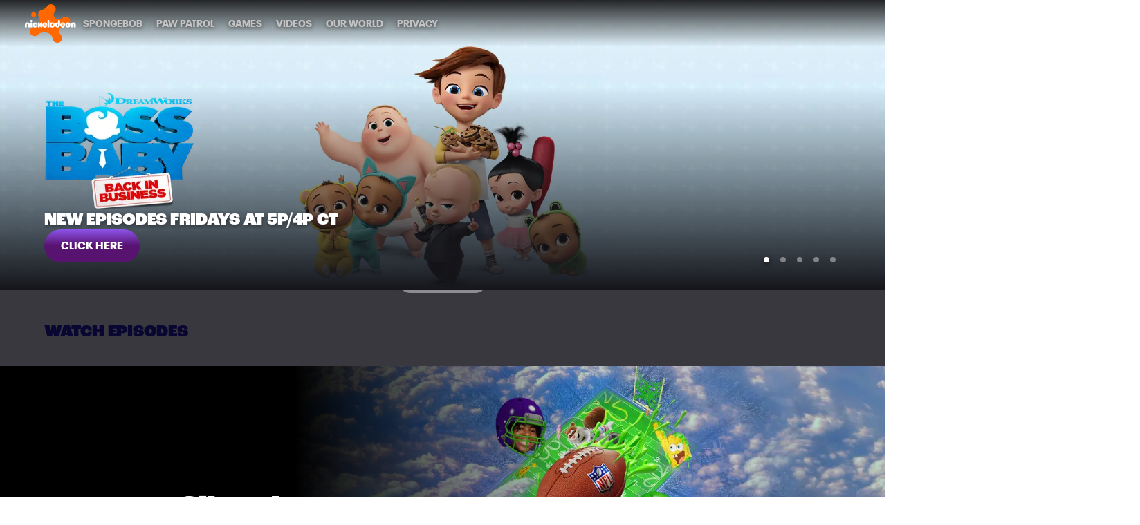

--- FILE ---
content_type: application/javascript; charset=UTF-8
request_url: https://www.nick.com/811.7a6144b2297eecc0.js
body_size: 85424
content:
"use strict";(self.webpackChunkkf_app=self.webpackChunkkf_app||[]).push([[811],{1479:(e,t,r)=>{Object.defineProperty(t,"__esModule",{value:!0}),function(e,t){for(var r in t)Object.defineProperty(e,r,{enumerable:!0,get:t[r]})}(t,{useIsMobileBreakpoint:function(){return a.useIsMobileBreakpoint},useIsMobileDevice:function(){return a.useIsMobileDevice}});var a=r(983174)},1657:(e,t,r)=>{Object.defineProperty(t,"__esModule",{value:!0}),Object.defineProperty(t,"default",{enumerable:!0,get:function(){return a}});var a=r(232637)._(r(403733)).default},6333:(e,t,r)=>{Object.defineProperty(t,"__esModule",{value:!0}),Object.defineProperty(t,"default",{enumerable:!0,get:function(){return y}});var a=r(232637),n=r(441293),i=r(111290),l=r(81992),o=a._(r(711374)),d=a._(r(841766)),u=a._(r(616903)),c=a._(r(679422)),s=a._(r(828178)),f=a._(r(240453)),p=a._(r(812039)),m=r(403948),g=r(409749),v=a._(r(447952)),b=function(e){var t=e.items,r=e.isGridList,a=e.isValueSpotlight,o=e.isAnnouncement,b=e.header,y=e.pagination,h=e.isPaladinCarousel,_=e.isPaladinGrid,P=e.isSponsorStrip,S=l._(e,["items","isGridList","isValueSpotlight","isAnnouncement","header","pagination","isPaladinCarousel","isPaladinGrid","isSponsorStrip"]);return _?d.default.createElement(g.PaladinGrid,i._(n._({},S),{header:b})):h?d.default.createElement(u.default,i._(n._({},S),{header:b,pagination:y})):a||(null==t?void 0:t.length)?o?d.default.createElement(p.default,{items:t}):P?d.default.createElement("div",{style:{width:"100%",margin:"auto"}},d.default.createElement(v.default,i._(n._({items:t,label:b},S),{isAdServed:!0}))):r?d.default.createElement(m.SectionWrapper,{"aria-label":(null==b?void 0:b.title)||void 0},(null==b?void 0:b.title)&&d.default.createElement(m.GridListTitle,{"data-testid":"GridListTitle"},b.title),d.default.createElement(f.default,{items:t})):a?d.default.createElement(s.default,t):d.default.createElement(c.default,n._({header:b,items:t,pagination:y},S)):null};b.propTypes={isValueSpotlight:o.default.bool,isGridList:o.default.bool,isAnnouncement:o.default.bool,isSponsorStrip:o.default.bool,items:o.default.oneOfType([o.default.arrayOf(o.default.object),o.default.object]),header:o.default.object,pagination:o.default.object,isPaladinCarousel:o.default.bool,isPaladinGrid:o.default.bool};var y=b},7057:(e,t,r)=>{Object.defineProperty(t,"__esModule",{value:!0}),function(e,t){for(var r in t)Object.defineProperty(e,r,{enumerable:!0,get:t[r]})}(t,{StyledButtonWrapper:function(){return o},StyledChevron:function(){return d}});var a=r(232637)._(r(621128)),n=r(539186),i=r(697058),l=r(985653),o=(0,a.default)(i.Box,{target:"e811opv0"})("background:rgba(36,36,36,0.8);cursor:pointer;height:",(0,l.getSpacer)(6+2/3),";width:",(0,l.getSpacer)(6+2/3),";z-index:2;",(0,l.whenProp)(["direction","=","previous"],{position:"absolute",margin:"auto",top:"0",left:"0",bottom:"0"})," ",(0,l.whenProp)(["direction","=","next"],{position:"absolute",margin:"auto",top:"0",right:"0",bottom:"0"})," ",(0,l.whenProp)("hide",{visibility:"hidden"})," ",(0,l.mediaQuery)("medium"),"{height:",(0,l.getSpacer)(10),";width:",(0,l.getSpacer)(10),";}",(0,l.mediaQuery)("large"),"{height:",(0,l.getSpacer)(6+2/3),";width:",(0,l.getSpacer)(6+2/3),";}",(0,l.mediaQuery)("xlarge"),"{height:",(0,l.getSpacer)(13+1/3),";width:",(0,l.getSpacer)(13+1/3),";}"),d=(0,a.default)(n.Chevron,{target:"e811opv1"})("color:",(0,l.getFromPalette)("support.fifth"),";position:absolute;margin:auto;top:0;left:0;bottom:0;right:0;",(0,l.whenProp)(["direction","=","previous"],{transform:"rotate(90deg)"})," ",(0,l.whenProp)(["direction","=","next"],{transform:"rotate(-90deg)"}))},8520:(e,t,r)=>{Object.defineProperty(t,"__esModule",{value:!0}),Object.defineProperty(t,"default",{enumerable:!0,get:function(){return c}});var a=r(232637),n=a._(r(711374)),i=a._(r(841766)),l=r(799915),o=r(697058),d=r(801332),u=function(e){var t=e.copyright;return t?i.default.createElement(l.Wrapper,{"data-display-name":"Copyright"},i.default.createElement(d.Parsed,{as:o.Pico},t)):null};u.displayName="Copyright",u.propTypes={copyright:n.default.string};var c=u},8647:(e,t,r)=>{Object.defineProperty(t,"__esModule",{value:!0}),Object.defineProperty(t,"default",{enumerable:!0,get:function(){return o}});var a=r(232637)._(r(841766)),n=r(796276),i=r(924208),l=r(985653),o=function(){return a.default.createElement(n.Global,{styles:(0,l.getScopedResetStyles)((0,i.useTheme)())})}},9254:(e,t,r)=>{Object.defineProperty(t,"__esModule",{value:!0}),Object.defineProperty(t,"default",{enumerable:!0,get:function(){return n}});var a=r(232637)._(r(335928)),n=function(){if(void 0!==r.g&&"undefined"!=typeof navigator){var e,t,n=/Mobile|iP(hone|od|ad)|Android|BlackBerry|IEMobile|Kindle|Silk-Accelerated|(hpw|web)OS|Opera M(obi|ini)/i.test(null===(e=navigator)||void 0===e?void 0:e.userAgent)&&!(0,a.default)(),i="undefined"!=typeof window&&"function"==typeof window.matchMedia&&(null===(t=window.matchMedia("(orientation: landscape)"))||void 0===t?void 0:t.matches),l="undefined"!=typeof window&&window.innerWidth<=(i?932:768);return n||l}return!1}},9513:(e,t,r)=>{Object.defineProperty(t,"__esModule",{value:!0}),Object.defineProperty(t,"default",{enumerable:!0,get:function(){return a}});var a=r(232637)._(r(545079)).default},10088:(e,t,r)=>{Object.defineProperty(t,"__esModule",{value:!0}),Object.defineProperty(t,"default",{enumerable:!0,get:function(){return l}});var a=r(864705),n=r(841766),i=r(969437),l=function(e){var t=e.id,r=e.elementRef,l=e.isOpen,o=e.regionId,d=e.setIsOpen,u=(0,i.useIsMobileDevice)(),c=function(e){var t=e.key,r=e.keyCode;return"Enter"===t||13===r},s=function(e){var t=e.key,r=e.keyCode;return"Escape"===t||27===r};(0,n.useEffect)(function(){if(!0===l){var e,n,i,f,p=r.current,m=null==p?void 0:null===(e=p.querySelector)||void 0===e?void 0:e.call(p,"#".concat(o));null==m||null===(n=m.focus)||void 0===n||n.call(m,{preventScroll:!0});var g=null==p?void 0:null===(i=p.querySelectorAll)||void 0===i?void 0:i.call(p,'[tabindex="0"]'),v=null==p?void 0:null===(f=p.querySelector)||void 0===f?void 0:f.call(p,"#".concat(t)),b=function(e){e.target===v&&(e.preventDefault(),d(!1))},y=function(e){var t="Tab"===e.key||9===e.keyCode,r=t&&e.shiftKey;if(t||r){var a=g[0],n=g[g.length-1];e.target===(r?a:n)&&(e.preventDefault(),(r?n:a).focus({preventScroll:!0}))}c(e)&&b(e),s(e)&&b(e)},h=function(e){p&&!p.contains(e.target)&&d(!1)},_=function(e){var r,n,i=Array.from((null==p?void 0:p.children)||[]),l=(r=Math).max.apply(r,a._(i.map(function(e){return e.getBoundingClientRect().top}))),o=(null==p?void 0:null===(n=p.querySelector)||void 0===n?void 0:n.call(p,"#".concat(t))).getBoundingClientRect(),u=o.left,c=o.right;i.some(function(t){var r=t.getBoundingClientRect(),a=r.top,n=r.bottom,i=r.left,o=r.right,d=e.clientX,s=e.clientY;return s>=l?s>a&&s<n&&d>i&&d<o:d>u&&d<c})||d(!1)};if(u)return p.addEventListener("touchstart",b),p.addEventListener("keydown",y),document.addEventListener("touchstart",h),function(){p.removeEventListener("touchstart",b),p.removeEventListener("keydown",y),document.removeEventListener("touchstart",h)};if(!u)return p.addEventListener("click",b),p.addEventListener("keydown",y),p.addEventListener("mouseout",_),document.addEventListener("mousedown",h),function(){p.removeEventListener("click",b),p.removeEventListener("keydown",y),p.removeEventListener("mouseout",_),document.removeEventListener("mousedown",h)}}if(!l){var P,S=r.current,w=null==S?void 0:null===(P=S.querySelector)||void 0===P?void 0:P.call(S,"#".concat(t)),O=function(e){e.target===w&&(e.preventDefault(),d(!0))},E=function(e){c(e)&&O(e)};if(u)return S.addEventListener("touchstart",O),S.addEventListener("keydown",E),function(){S.removeEventListener("touchstart",O),S.removeEventListener("keydown",E)};if(!u)return S.addEventListener("click",O),S.addEventListener("mouseover",O),S.addEventListener("keydown",E),function(){S.removeEventListener("click",O),S.removeEventListener("mouseover",O),S.removeEventListener("keydown",E)}}},[l,u])}},12273:(e,t,r)=>{Object.defineProperty(t,"__esModule",{value:!0}),Object.defineProperty(t,"FooterReportingContext",{enumerable:!0,get:function(){return a}});var a=(0,r(841766).createContext)({onNavClick:Function})},14001:(e,t)=>{Object.defineProperty(t,"__esModule",{value:!0}),function(e,t){for(var r in t)Object.defineProperty(e,r,{enumerable:!0,get:t[r]})}(t,{debounce:function(){return i},throttle:function(){return l}});var r=Math.max,a=Math.min,n="Expected a function";function i(e,t,i){var l,o,d,u,c,s,f=0,p=!1,m=!1,g=!0;if("function"!=typeof e)throw TypeError(n);function v(t){var r=l,a=o;return l=void 0,o=void 0,f=t,u=e.apply(a,r)}function b(e){var r=e-s,a=e-f;return void 0===s||r>=t||r<0||m&&a>=d}function y(){var e,r,n,i=Date.now();if(b(i))return h(i);c=setTimeout(y,(e=i-s,r=i-f,n=t-e,m?a(n,d-r):n))}function h(e){return(c=void 0,g&&l)?v(e):(l=void 0,o=void 0,u)}function _(){for(var e,r=arguments.length,a=Array(r),n=0;n<r;n++)a[n]=arguments[n];var i=Date.now(),d=b(i);if(l=a,o=this,s=i,d){if(void 0===c)return f=e=s,c=setTimeout(y,t),p?v(e):u;if(m)return c=setTimeout(y,t),v(s)}return void 0===c&&(c=setTimeout(y,t)),u}return t=Number(t)||0,"object"==typeof i&&(p=!!i.leading,d=(m="maxWait"in i)?r(Number(i.maxWait)||0,t):d,g="trailing"in i?!!i.trailing:g),_.cancel=function(){void 0!==c&&clearTimeout(c),f=0,l=void 0,s=void 0,o=void 0,c=void 0},_.flush=function(){return void 0===c?u:h(Date.now())},_}function l(e,t,r){var a=!0,l=!0;if("function"!=typeof e)throw TypeError(n);return"object"==typeof r&&(a="leading"in r?!!r.leading:a,l="trailing"in r?!!r.trailing:l),i(e,t,{leading:a,maxWait:t,trailing:l})}},14689:(e,t,r)=>{Object.defineProperty(t,"__esModule",{value:!0}),Object.defineProperty(t,"default",{enumerable:!0,get:function(){return a}});var a=r(232637)._(r(218893)).default},15808:(e,t,r)=>{Object.defineProperty(t,"__esModule",{value:!0}),Object.defineProperty(t,"Giga",{enumerable:!0,get:function(){return d}});var a=r(232637),n=r(441293),i=r(111290),l=a._(r(841766)),o=r(871017),d=function(e){return l.default.createElement(o.Typography,i._(n._({},e),{giga:!0}))}},16171:(e,t,r)=>{Object.defineProperty(t,"__esModule",{value:!0}),Object.defineProperty(t,"AdChoiceIcon",{enumerable:!0,get:function(){return l}});var a=r(232637)._(r(621128)),n=r(539186),i=r(985653),l=(0,a.default)(n.AdChoices,{target:"enhalhf0"})("color:",(0,i.getFromPalette)("vendor.adchoices"),";margin-left:",(0,i.getSpacer)(),";")},24302:(e,t,r)=>{Object.defineProperty(t,"__esModule",{value:!0}),Object.defineProperty(t,"StyledVisuallyHidden",{enumerable:!0,get:function(){return l}});var a=r(232637)._(r(621128)),n=r(697058),i=r(985653),l=(0,a.default)(n.Typography,{target:"e10kyzct0"})(i.setVisuallyHidden,";")},25057:(e,t,r)=>{Object.defineProperty(t,"__esModule",{value:!0}),function(e,t){for(var r in t)Object.defineProperty(e,r,{enumerable:!0,get:t[r]})}(t,{GridHubContextProvider:function(){return f},useGridHubDispatch:function(){return m},useGridHubStateContext:function(){return p}});var a=r(232637),n=r(350312),i=r(565412),l=n._(r(841766)),o=a._(r(711374)),d=r(711591),u=(0,l.createContext)(null),c=(0,l.createContext)(null),s=function(e){var t,r,a=e||{},n=a.isFilterable,i=a.filters,l=a.items,o=a.pagination,d=a.parameters,u=a.contentError,c=a.selector;return n?{selector:c,isFilterable:n,activeFilterId:null==i?void 0:null===(r=i.find)||void 0===r?void 0:null===(t=r.call(i,function(e){return!0===e.isActive}))||void 0===t?void 0:t.filterId,filters:i,gridParameters:d,hasMultipleFilters:(null==i?void 0:i.length)>1}:{isFilterable:!1,items:l,pagination:o,gridParameters:d,contentError:u}};function f(e){var t=e.children,r=e.gridHubData,a=i._((0,l.useReducer)(d.gridHubReducer,r,s),2),n=a[0],o=a[1];return l.default.createElement(u.Provider,{value:n},l.default.createElement(c.Provider,{value:o},t))}function p(){return(0,l.useContext)(u)}function m(){return(0,l.useContext)(c)}f.propTypes={children:o.default.node,gridHubData:o.default.object}},25130:(e,t,r)=>{Object.defineProperty(t,"__esModule",{value:!0}),Object.defineProperty(t,"default",{enumerable:!0,get:function(){return a}});var a=r(836831).TruncatedText},25249:(e,t,r)=>{Object.defineProperty(t,"__esModule",{value:!0}),Object.defineProperty(t,"PaladinP6",{enumerable:!0,get:function(){return d}});var a=r(232637),n=r(441293),i=r(111290),l=a._(r(841766)),o=r(675602),d=function(e){return l.default.createElement(o.PaladinTypography,i._(n._({},e),{p6:!0}))}},26240:(e,t,r)=>{Object.defineProperty(t,"__esModule",{value:!0}),Object.defineProperty(t,"default",{enumerable:!0,get:function(){return g}});var a=r(232637),n=r(350312),i=r(441293),l=r(111290),o=r(81992),d=r(565412),u=n._(r(841766)),c=a._(r(711374)),s=r(986499),f=r(500964),p=a._(r(291992)),m=function(){var e,t,r=arguments.length>0&&void 0!==arguments[0]?arguments[0]:{},a=r.title,n=r.parentMgid,c=r.stories,f=void 0===c?[]:c,m=o._(r,["title","parentMgid","stories"]),g=d._((0,u.useState)(0),2),v=g[0],b=g[1],y=(0,u.useRef)(null);if((0,u.useEffect)(function(){var e=y.current;e&&b(e.offsetHeight)},[]),!(null==f?void 0:f.length))return null;var h=null!==(t=null===(e=f[0])||void 0===e?void 0:e.isFeatured)&&void 0!==t&&t,_=(null==a?void 0:a.length)>0;return f.forEach(function(e){e.parentMgid=n}),u.default.createElement(s.RelatedStoryWrapper,l._(i._({},m),{"data-display-name":"RelatedStory",hasTitle:_,offsetHeight:v}),a&&u.default.createElement(s.StyledHeadlineWrapper,{"data-testid":"styledHeadlineWrapper",ref:y,isFeatureStory:h},u.default.createElement(s.StyledHeadlineText,null,a)),u.default.createElement(s.RelatedStoryColumn,{"data-display-name":"RelatedStoryItems","data-testid":"relatedStories"},u.default.createElement(p.default,{stories:f,isFeatured:h})))};m.displayName="RelatedStory",m.propTypes={title:c.default.string,parentMgid:c.default.string,stories:c.default.arrayOf(c.default.shape(f.Card.propTypes))};var g=m},26534:(e,t,r)=>{Object.defineProperty(t,"__esModule",{value:!0}),function(e,t){for(var r in t)Object.defineProperty(e,r,{enumerable:!0,get:t[r]})}(t,{StyledBox:function(){return l},StyledGenericText:function(){return d},StyledImage:function(){return f},StyledLink:function(){return c},StyledLinkLearnMore:function(){return s},StyledSubTitle:function(){return u},StyledTitle:function(){return o}});var a=r(232637)._(r(621128)),n=r(697058),i=r(985653),l=(0,a.default)(n.Flex,{target:"ellzvix0"})("justify-content:center;flex-direction:column;margin:",(0,i.getPaladinSpacer)(14)," 0 0 0;"),o=(0,a.default)(n.Typography,{target:"ellzvix1"})("font:var(--font-micro);margin-bottom:",(0,i.getPaladinSpacer)(4),";",(0,i.mediaQuery)("small"),"{margin-bottom:",(0,i.getPaladinSpacer)(6),";font:var(--font-giga);}"),d=(0,a.default)("p",{target:"ellzvix2"})("font:var(--font-p2);line-height:",(0,i.getPaladinSpacer)(6),";padding-left:",(0,i.getPaladinSpacer)(2),";padding-right:",(0,i.getPaladinSpacer)(2),";",(0,i.mediaQuery)("small"),"{max-width:",(0,i.getPaladinSpacer)(170),";font:var(--font-p1);}"),u=(0,a.default)(d,{target:"ellzvix3"})("margin-bottom:",(0,i.getPaladinSpacer)(6),";",(0,i.mediaQuery)("small"),"{margin-bottom:",(0,i.getPaladinSpacer)(8),";}"),c=(0,a.default)(n.Link,{target:"ellzvix4"})("margin-top:",(0,i.getPaladinSpacer)(30),";",(0,i.getPaladinTypography)("milli"),";color:",(0,i.getFromColors)("dark.interactive.link"),";",(0,i.mediaQuery)("small"),"{",(0,i.getPaladinTypography)("kilo"),";margin-top:",(0,i.getPaladinSpacer)(52),";}"),s=(0,a.default)(n.Link,{target:"ellzvix5"})("margin-top:",(0,i.getPaladinSpacer)(6),";margin-bottom:",(0,i.getPaladinSpacer)(12),";font:var(--font-p2);color:",(0,i.getFromColors)("dark.interactive.link"),";",(0,i.mediaQuery)("small"),"{margin-top:",(0,i.getPaladinSpacer)(14),";font:var(--font-p1);}"),f=(0,a.default)(n.Image,{target:"ellzvix6"})("display:none;",(0,i.mediaQuery)("small"),"{display:block !important;width:",(0,i.getPaladinSpacer)(96),";height:",(0,i.getPaladinSpacer)(94),";position:sticky;bottom:0;right:0;margin-left:100%;}")},28445:(e,t,r)=>{Object.defineProperty(t,"__esModule",{value:!0}),Object.defineProperty(t,"Wrapper",{enumerable:!0,get:function(){return l}});var a=r(232637)._(r(621128)),n=r(697058),i=r(985653),l=(0,a.default)(n.Box,{target:"e6zdhil0"})("margin-bottom:",(0,i.getPaladinSpacer)(6),";text-align:center;a:hover{color:",(0,i.getFromColors)("dark.nav.01-link-hover"),";}")},31125:(e,t,r)=>{Object.defineProperty(t,"__esModule",{value:!0}),Object.defineProperty(t,"useNativeVideo",{enumerable:!0,get:function(){return a.default}});var a=r(232637)._(r(255678))},31977:(e,t,r)=>{Object.defineProperty(t,"__esModule",{value:!0}),Object.defineProperty(t,"default",{enumerable:!0,get:function(){return a}});var a=r(232637)._(r(104199)).default},32548:(e,t)=>{Object.defineProperty(t,"__esModule",{value:!0}),Object.defineProperty(t,"default",{enumerable:!0,get:function(){return r}});var r=function(e){var t;return null==e?void 0:null===(t=e.replace(/\s/g,"-"))||void 0===t?void 0:t.toLowerCase()}},39435:(e,t,r)=>{Object.defineProperty(t,"__esModule",{value:!0}),Object.defineProperty(t,"default",{enumerable:!0,get:function(){return a}});var a=r(232637)._(r(70514)).default},39951:(e,t,r)=>{Object.defineProperty(t,"__esModule",{value:!0}),Object.defineProperty(t,"Iframe",{enumerable:!0,get:function(){return u}});var a=r(232637),n=r(441293),i=r(81992),l=a._(r(841766)),o=a._(r(711374)),d=r(193306),u=function(e){var t=e.src,r=e.title,a=i._(e,["src","title"]);return t?l.default.createElement(d.StyledIframe,n._({as:"iframe","data-display-name":"Iframe",title:r,src:t},a)):null};u.displayName="Iframe",u.propTypes={src:o.default.string,title:o.default.string}},41081:(e,t,r)=>{Object.defineProperty(t,"__esModule",{value:!0}),function(e,t){for(var r in t)Object.defineProperty(e,r,{enumerable:!0,get:t[r]})}(t,{StorybookStage:function(){return d},StyledContainer:function(){return o}});var a=r(232637)._(r(621128)),n=r(697058),i=r(985653),l=r(131940),o=(0,a.default)(n.Flex,{target:"e1iy37y30"})("flex-direction:column;justify-content:center;align-items:center;text-align:center;font-size:",(0,i.getPaladinSpacer)(4),";color:",(0,i.getFromColors)("light.ui.01"),";",l.StyledLoader,"{background-color:",(0,i.getFromColors)("dark.obj.04"),";z-index:999;}",l.StyledLoaderIcon,"{&:after{background-color:",(0,i.getFromColors)("dark.obj.04"),";}}"),d=(0,a.default)(n.Box,{target:"e1iy37y31"})("background:",(0,i.getFromColors)("dark.ui.bg"),";background-size:cover;background-attachment:fixed;",(0,i.getFromTheme)("pageBackground"),";")},41344:(e,t,r)=>{Object.defineProperty(t,"__esModule",{value:!0}),Object.defineProperty(t,"AdChoiceIcon",{enumerable:!0,get:function(){return l}});var a=r(232637)._(r(621128)),n=r(539186),i=r(985653),l=(0,a.default)(n.AdChoices,{target:"e1n9uqur0"})("color:",(0,i.getFromPalette)("vendor.adchoices"),";margin-left:",(0,i.getPaladinSpacer)(1.5),";")},43526:(e,t)=>{Object.defineProperty(t,"__esModule",{value:!0}),Object.defineProperty(t,"formatError",{enumerable:!0,get:function(){return r}});var r=function(e){var t,r;return{code:null!==(t=null==e?void 0:e.errorCode)&&void 0!==t?t:null==e?void 0:e.code,message:null!==(r=null==e?void 0:e.userMessageBody)&&void 0!==r?r:null==e?void 0:e.message,source:null==e?void 0:e.source}}},44246:(e,t,r)=>{Object.defineProperty(t,"__esModule",{value:!0}),Object.defineProperty(t,"StyledWrapper",{enumerable:!0,get:function(){return l}});var a=r(232637)._(r(621128)),n=r(697058),i=r(985653),l=(0,a.default)(n.Box,{target:"ee3jx3x0"})("margin-bottom:",(0,i.getPaladinSpacer)(4),";text-align:center;",(0,i.mediaQuery)("small"),"{margin-bottom:",(0,i.getPaladinSpacer)(7),";}a:hover{color:",(0,i.getFromColors)("dark.nav.01-link-hover"),";}")},48842:(e,t,r)=>{Object.defineProperty(t,"__esModule",{value:!0}),Object.defineProperty(t,"default",{enumerable:!0,get:function(){return i}});var a=r(718493),n=r(232637)._(r(442620));a._(r(725738),t),a._(r(409749),t),a._(r(487133),t),a._(r(697058),t),a._(r(801332),t),a._(r(969437),t);var i=n.default},50245:(e,t,r)=>{Object.defineProperty(t,"__esModule",{value:!0}),Object.defineProperty(t,"default",{enumerable:!0,get:function(){return a}});var a=r(232637)._(r(369995)).default},50321:(e,t,r)=>{Object.defineProperty(t,"__esModule",{value:!0}),Object.defineProperty(t,"default",{enumerable:!0,get:function(){return a}});var a=r(232637)._(r(187946)).default},51918:(e,t,r)=>{Object.defineProperty(t,"__esModule",{value:!0}),Object.defineProperty(t,"default",{enumerable:!0,get:function(){return S}});var a=r(232637),n=r(350312),i=r(441293),l=r(111290),o=r(81992),d=a._(r(841766)),u=r(604447),c=a._(r(711374)),s=a._(r(105906)),f=a._(r(665531)),p=r(954253),m=a._(r(172649)),g=r(216051),v=a._(r(951975)),b=a._(r(694234)),y=r(725738),h=r(997348),_=(0,f.default)({resolved:{},chunkName:function(){return"'cvp_test'"},isReady:function(e){var t=this.resolve(e);return!0===this.resolved[t]&&!!r.m[t]},importAsync:function(){return Promise.resolve().then(function(){return n._(r(264036))})},requireAsync:function(e){var t=this,r=this.resolve(e);return this.resolved[r]=!1,this.importAsync(e).then(function(e){return t.resolved[r]=!0,e})},requireSync:function(e){return r(this.resolve(e))},resolve:function(){return 264036}}),P=function(e){var t=e.copyright,r=e.logo,a=e.navs,n=e.socialShare,c=o._(e,["copyright","logo","navs","socialShare"]),s=(0,h.useFooterReporting)(),f=s.onNavClick;return d.default.createElement(g.FooterReportingContext.Provider,{value:s},d.default.createElement(p.Wrapper,i._({as:"footer",role:"contentinfo","data-display-name":"Footer"},c),d.default.createElement(p.StyledContainer,null,d.default.createElement(b.default,{items:a,onNavClick:f}),d.default.createElement(y.SocialShare,l._(i._({},n),{inline:!1,primary:!0,onNavClick:f})),d.default.createElement(v.default,{logo:r}),d.default.createElement(m.default,{copyright:t}),d.default.createElement(u.FeatureFlag,{flag:"example-test"},d.default.createElement(_,null)))))};P.displayName="Footer",P.propTypes=l._(i._({},m.default.propTypes,v.default.propTypes,b.default.propTypes),{socialShare:c.default.shape(y.SocialShare.propTypes)});var S=d.default.memo(P,s.default)},53355:(e,t,r)=>{Object.defineProperty(t,"__esModule",{value:!0}),Object.defineProperty(t,"default",{enumerable:!0,get:function(){return f}});var a=r(232637),n=r(350312),i=r(441293),l=r(111290),o=r(81992),d=a._(r(783500)),u=a._(r(711374)),c=n._(r(841766)),s=c.default.forwardRef(function(e,t){var r=e.as,a=e.children,n=e.content,u=o._(e,["as","children","content"]);if(!a&&!n)return null;var s=r||c.Fragment;return c.default.createElement(s,l._(i._({},u),{ref:t}),(0,d.default)(n||a))});s.displayName="Parsed",s.propTypes={as:u.default.oneOfType([u.default.node,u.default.string,u.default.element,u.default.func,u.default.object]),children:u.default.string,content:u.default.string};var f=s},53621:(e,t,r)=>{Object.defineProperty(t,"__esModule",{value:!0}),Object.defineProperty(t,"default",{enumerable:!0,get:function(){return o}});var a=r(232637),n=a._(r(841766)),i=a._(r(711374)),l=function(e){var t=e.schema;return t?n.default.createElement("script",{type:"application/ld+json",dangerouslySetInnerHTML:{__html:t}}):null};l.propTypes={schema:i.default.string};var o=l},53873:(e,t)=>{Object.defineProperty(t,"__esModule",{value:!0}),Object.defineProperty(t,"default",{enumerable:!0,get:function(){return r}});var r=function(e){if(e){var t=e.replace(/\s/g,"").toLowerCase();return"#".concat(t)}}},53891:(e,t,r)=>{Object.defineProperty(t,"__esModule",{value:!0}),function(e,t){for(var r in t)Object.defineProperty(e,r,{enumerable:!0,get:t[r]})}(t,{HeaderInnerContainer:function(){return v},HeaderOuterContainer:function(){return g},IOTarget:function(){return p},LogoContainer:function(){return y},LogoWrapper:function(){return h},Navigation:function(){return S},NavigationOuterContainer:function(){return w},NavigationWrapper:function(){return P},StickyBox:function(){return m},StyledLogo:function(){return _},Wrapper:function(){return b}});var a=r(232637),n=a._(r(621128)),i=r(985653),l=r(697058),o=r(988525),d=a._(r(721971)),u=a._(r(127549)),c=a._(r(961929)),s=a._(r(604456)),f=(0,i.getFromTheme)("overrides.headerV2.logo.container.height"),p=(0,n.default)(l.Box,{target:"e1an6mfj0"})((0,c.default)(),"{background:none;height:1px;left:0;position:fixed;top:0;width:0;",(0,i.mediaQuery)("medium"),"{height:",f,";left:50vw;position:absolute;width:1px;}}"),m=(0,n.default)(l.Box,{target:"e1an6mfj1"})((0,c.default)(),"{position:sticky;top:0;",(0,i.mediaQuery)("medium"),"{position:relative;&.sticky,&.compressed{position:sticky;}}}"),g=(0,n.default)(l.Container,{target:"e1an6mfj2"})((0,u.default)(),"{line-height:0;max-width:none;padding-left:0;padding-right:0;position:sticky;text-align:center;top:0;width:100%;",(0,i.mediaQuery)("medium"),"{overflow:hidden;position:relative;}}",(0,s.default)(),"{",(0,i.mediaQuery)("medium"),"{height:",o.fixedHeight,";}}"),v=(0,n.default)(l.Box,{target:"e1an6mfj3"})((0,s.default)(),"{",(0,i.mediaQuery)("medium"),"{height:calc(",f," + ",o.fixedHeight,");position:relative;top:-",f,";}}"),b=(0,n.default)(l.Box,{target:"e1an6mfj4"})((0,u.default)(),"{background:linear-gradient(\n      45deg,",(0,i.getFromPalette)("brand.first")," 0%,",(0,i.getFromPalette)("brand.third")," 100%\n    );box-shadow:",(0,i.getFromTheme)("shadows.first"),";color:",(0,i.getFromPalette)("text.first"),";display:flex;flex-direction:column;max-width:100%;overflow-x:hidden;position:relative;width:100%;z-index:10000;",(0,i.mediaQuery)("medium"),"{flex-direction:row;justify-content:center;}",(0,i.themeOverrides)("headerV2.header"),"}"),y=(0,n.default)(l.Box,{target:"e1an6mfj5"})((0,u.default)(),"{align-items:center;background-color:",(0,i.getFromTheme)("overrides.headerV2.logo.primary.backgroundColor"),";display:inline-block;left:0;line-height:0;transition-duration:0.3s;transition-property:left;}",(0,s.default)(),"{",(0,i.mediaQuery)("medium"),"{position:absolute;left:",(0,i.getSpacer)(3),";top:",f,";}}"),h=(0,n.default)(l.Box,{target:"e1an6mfj6"})((0,u.default)(),"{display:table-cell;height:",o.fixedHeight,";position:relative;text-align:center;vertical-align:middle;",(0,i.mediaQuery)("medium"),"{height:",f,";}}",(0,s.default)(),"{",(0,i.mediaQuery)("medium"),"{height:",o.fixedHeight,";}}"),_=(0,n.default)(l.Box,{target:"e1an6mfj7"})((0,u.default)(),"{",(0,i.themeOverrides)("headerV2.logo.primary"),";background-image:",(0,d.default)(),";display:inline-block;transition-duration:0.3s;transition-property:color,background-color;",(0,i.mediaQuery)("small"),"{background-image:",(0,d.default)((0,i.mediaQuery)("small")),";}@media (max-width:",function(e){return e.theme.breakpoints.breakpoints.medium-1},"px){background-image:",(0,d.default)(),";height:",(0,i.getFromTheme)("overrides.headerV2.logo.primary.height"),";width:",(0,i.getFromTheme)("overrides.headerV2.logo.primary.width"),";}}",(0,s.default)(),"{",(0,i.mediaQuery)("medium"),"{background-image:",(0,d.default)(),";height:",(0,i.getFromTheme)("overrides.headerV2.logo.primary.height"),";width:",(0,i.getFromTheme)("overrides.headerV2.logo.primary.width"),";}}"),P=(0,n.default)(l.Flex,{target:"e1an6mfj8"})((0,u.default)(),"{background:",(0,i.getFromPalette)("ui.fourth"),";display:flex;justify-content:center;",(0,i.mediaQuery)("medium"),"{background:none;overflow:hidden;}}"),S=(0,n.default)("ul",{target:"e1an6mfj9"})((0,u.default)(),"{display:flex;height:calc(",(0,i.getSpacer)()," + ",o.navHeight,");white-space:nowrap;",(0,i.mediaQuery)("medium"),"{padding-left:",(0,i.getSpacer)(2),";padding-right:",(0,i.getSpacer)(2),";}@media (max-width:",function(e){return e.theme.breakpoints.breakpoints.medium-1},"px){height:calc(",(0,i.getSpacer)()," + ",o.navHeight," - ",o.scrollHeight,");overflow:auto;text-align:center;::-webkit-scrollbar{max-height:",o.scrollHeight,";width:0;}::-webkit-scrollbar-thumb{background-color:",(0,i.getFromPalette)("brand.second"),";}::-webkit-scrollbar-track{background-color:",(0,i.getFromPalette)("ui.fifth"),";}}}"),w=(0,n.default)(l.Box,{target:"e1an6mfj10"})((0,u.default)(),"{line-height:0;text-align:center;}",(0,s.default)(),"{",(0,i.mediaQuery)("medium"),"{position:relative;top:",f,";}}")},53908:(e,t,r)=>{Object.defineProperty(t,"__esModule",{value:!0}),Object.defineProperty(t,"PaladinP1",{enumerable:!0,get:function(){return d}});var a=r(232637),n=r(441293),i=r(111290),l=a._(r(841766)),o=r(675602),d=function(e){return l.default.createElement(o.PaladinTypography,i._(n._({},e),{p1:!0}))}},60776:(e,t,r)=>{Object.defineProperty(t,"__esModule",{value:!0}),Object.defineProperty(t,"default",{enumerable:!0,get:function(){return a}});var a=r(232637)._(r(689146)).default},61286:(e,t,r)=>{Object.defineProperty(t,"__esModule",{value:!0}),Object.defineProperty(t,"default",{enumerable:!0,get:function(){return f}});var a=r(232637),n=r(441293),i=r(81992),l=a._(r(841766)),o=a._(r(711374)),d=a._(r(549301)),u=a._(r(463226)),c=r(715173),s=function(e){var t=e.headerProps,r=e.detailsProps,a=i._(e,["headerProps","detailsProps"]);return t||r?l.default.createElement(c.PageWrapper,n._({"data-display-name":"PropertyDetailsPage"},a),l.default.createElement(d.default,t),l.default.createElement(u.default,r)):null};s.displayName="PropertyDetailsPage",s.propTypes={detailsProps:o.default.object,headerProps:o.default.object};var f=s},61378:(e,t,r)=>{Object.defineProperty(t,"__esModule",{value:!0}),Object.defineProperty(t,"default",{enumerable:!0,get:function(){return a}});var a=r(232637)._(r(577995)).default},62338:(e,t,r)=>{Object.defineProperty(t,"__esModule",{value:!0}),Object.defineProperty(t,"default",{enumerable:!0,get:function(){return p}});var a=r(232637),n=r(441293),i=r(81992),l=a._(r(841766)),o=a._(r(711374)),d=r(697058),u=a._(r(549301)),c=r(320462),s=r(972289),f=function(e){var t=e.headerProps,r=e.extrasProps,a=e.loaderOptions,o=i._(e,["headerProps","extrasProps","loaderOptions"]);if(!t&&!r)return null;var f=t.isAuthorized,p=t.isDoneLoading;return l.default.createElement(d.Box,n._({"data-display-name":"propertyExtrasPage"},o),l.default.createElement(u.default,t),l.default.createElement(s.GridWrapper,null,l.default.createElement(c.EntitiesGrid,{entities:r.extras,isAuthorized:f,isDoneLoading:p,loaderOptions:a})))};f.displayName="PropertyExtrasPage",f.propTypes={headerProps:o.default.object,extrasProps:o.default.object,loaderOptions:o.default.object};var p=f},68583:(e,t,r)=>{Object.defineProperty(t,"__esModule",{value:!0}),Object.defineProperty(t,"default",{enumerable:!0,get:function(){return s}});var a=r(232637),n=r(441293),i=r(111290),l=r(81992),o=a._(r(841766)),d=a._(r(711374)),u=r(268495),c=function(e){var t=e.items,r=e.type,a=l._(e,["items","type"]);return r?o.default.createElement(u.Helmet,{encodeSpecialCharacters:!1},(void 0===t?[]:t).filter(function(e){return e.content||e.rel||e.href||e.type}).map(function(e,t){return o.default.createElement(r,n._(i._(n._({},e),{key:t}),a))})):null};c.propTypes={type:d.default.oneOf(["link","meta","script"]),items:d.default.arrayOf(d.default.shape({name:d.default.string,property:d.default.string,content:d.default.oneOfType([d.default.string,d.default.number,d.default.bool]),charSet:d.default.string,httpEquiv:d.default.string,rel:d.default.string,href:d.default.string,sizes:d.default.string,crossorigin:d.default.string,hreflang:d.default.string,media:d.default.string,innerHTML:d.default.string,src:d.default.string,type:d.default.string}))};var s=c},69090:(e,t,r)=>{Object.defineProperty(t,"__esModule",{value:!0}),function(e,t){for(var r in t)Object.defineProperty(e,r,{enumerable:!0,get:t[r]})}(t,{debounce:function(){return a.default},setupMockBidBarrel:function(){return n.setupMockBidBarrel}});var a=r(232637)._(r(715623)),n=r(700147)},70514:(e,t,r)=>{Object.defineProperty(t,"__esModule",{value:!0}),Object.defineProperty(t,"default",{enumerable:!0,get:function(){return m}});var a=r(232637),n=r(350312),i=r(441293),l=r(111290),o=r(81992),d=n._(r(841766)),u=a._(r(711374)),c=r(155320),s=r(748977),f=r(803148),p=function(e){var t=e.component,r=e.activeNavUrl,a=e.dataReportingName,n=e.isPopUp,u=e.mappingIndex,p=e.safeLinksDisabled,m=e.title,g=e.url,v=e.isPrivacySticky,b=o._(e,["component","activeNavUrl","dataReportingName","isPopUp","mappingIndex","safeLinksDisabled","title","url","isPrivacySticky"]),y=(0,d.useContext)(c.EdenContext),h=r===g;return m?d.default.createElement(s.StyledListElement,l._(i._({as:"li"},b),{"data-display-name":"NavigationItem","data-testid":"navItem"}),t?d.default.createElement(null!=t?t:null,null):d.default.createElement(s.StyledLink,{isActiveItem:h,href:g,rel:p?null:"noopener noreferrer",isPopUp:n,"data-reporting-name":a,className:h?"nav-item-active":null,onClick:function(){var e=a||m,t="ui://".concat(e.toLowerCase()),r={view:"view://".concat(e.toLowerCase())};(0,f.reportEdenClick)(y,t,{itemIndex:u},r)},isPrivacySticky:v},m)):null};p.displayName="NavigationItem",p.propTypes={activeNavUrl:u.default.string,component:u.default.node,dataReportingName:u.default.string,isPopUp:u.default.bool,mappingIndex:u.default.number,safeLinksDisabled:u.default.bool,url:u.default.string,title:u.default.string,isPrivacySticky:u.default.bool};var m=p},70637:(e,t,r)=>{Object.defineProperty(t,"__esModule",{value:!0}),Object.defineProperty(t,"Pico",{enumerable:!0,get:function(){return d}});var a=r(232637),n=r(441293),i=r(111290),l=a._(r(841766)),o=r(871017),d=function(e){return l.default.createElement(o.Typography,i._(n._({},e),{pico:!0}))}},73222:(e,t,r)=>{Object.defineProperty(t,"__esModule",{value:!0}),Object.defineProperty(t,"Mega",{enumerable:!0,get:function(){return d}});var a=r(232637),n=r(441293),i=r(111290),l=a._(r(841766)),o=r(871017),d=function(e){return l.default.createElement(o.Typography,i._(n._({},e),{mega:!0}))}},73313:(e,t,r)=>{Object.defineProperty(t,"__esModule",{value:!0}),Object.defineProperty(t,"useSizedImage",{enumerable:!0,get:function(){return a.default}});var a=r(232637)._(r(565286))},78674:(e,t,r)=>{Object.defineProperty(t,"__esModule",{value:!0}),Object.defineProperty(t,"default",{enumerable:!0,get:function(){return a}});var a=r(232637)._(r(425353)).default},79086:(e,t,r)=>{Object.defineProperty(t,"__esModule",{value:!0}),Object.defineProperty(t,"useBreakpoint",{enumerable:!0,get:function(){return a.default}});var a=r(232637)._(r(230162))},80431:(e,t,r)=>{Object.defineProperty(t,"__esModule",{value:!0}),Object.defineProperty(t,"default",{enumerable:!0,get:function(){return a}});var a=function(){var e,t,a,n,i;return void 0!==r.g&&"undefined"!=typeof navigator&&(null===(e=navigator)||void 0===e?void 0:e.userAgent)!=="undefined"&&(/iP(hone|od|ad)/i.test(null===(t=navigator)||void 0===t?void 0:t.userAgent)||(null===(n=navigator)||void 0===n?void 0:null===(a=n.userAgent)||void 0===a?void 0:a.includes("Mac"))&&(null===(i=navigator)||void 0===i?void 0:i.maxTouchPoints)>0)}},82532:(e,t,r)=>{Object.defineProperty(t,"__esModule",{value:!0}),Object.defineProperty(t,"default",{enumerable:!0,get:function(){return a}});var a=r(232637)._(r(573585)).default},83137:(e,t,r)=>{Object.defineProperty(t,"__esModule",{value:!0}),function(e,t){for(var r in t)Object.defineProperty(e,r,{enumerable:!0,get:t[r]})}(t,{StyledCallToAction:function(){return d},StyledCtaText:function(){return u},StyledGalleryWrapper:function(){return l},StyledImageWrapper:function(){return o}});var a=r(232637)._(r(621128)),n=r(697058),i=r(985653),l=(0,a.default)(n.Box,{target:"e1fcn1qf0"})("background:black;height:",(0,i.getSpacer)(41+2/3),";width:100%;",(0,i.mediaQuery)("small"),"{width:",(0,i.getSpacer)(62.5),";}",(0,i.mediaQuery)("medium"),"{height:",(0,i.getSpacer)(63.5),";width:",(0,i.getSpacer)(95.5),";}",(0,i.mediaQuery)("large"),"{height:",(0,i.getSpacer)(51+1/3),";width:",(0,i.getSpacer)(77),";}",(0,i.mediaQuery)("xlarge"),"{height:",(0,i.getSpacer)(91+1/3),";width:",(0,i.getSpacer)(137),";}opacity:0;position:absolute;transition:opacity ease-in-out 0.4s;",(0,i.whenProp)("slideAnimation",{opacity:"1",zIndex:"1"}),"  figure{height:100%;margin:0;overflow:hidden;width:100%;-webkit-transform:translate3d(0,0,0);}figcaption{background:rgba(36,36,36,0.5);bottom:0;height:26px;position:absolute;text-align:right;width:100%;p,a{color:",(0,i.getFromPalette)("text.first"),";display:inline-block;margin-right:2px;}",(0,i.whenProp)("isLastItem",{visibility:"hidden"}),"}"),o=(0,a.default)(n.Box,{target:"e1fcn1qf1"})("content:'';height:100%;position:absolute;width:100%;img{",(0,i.whenProp)("narrow",{objectFit:"contain"}),";height:100%;width:100%;}",(0,i.whenProp)("isLastItem",{backdropFilter:"blur(1px)",filter:"blur(1px) opacity(0.25)"}),"  a{pointer-events:none;",(0,i.whenProp)("isLastItem",{pointerEvents:"auto"}),"}"),d=(0,a.default)(n.Box,{target:"e1fcn1qf2"})("background:",(0,i.getFromPalette)("brand.third"),";bottom:0;color:",(0,i.getFromPalette)("text.third"),";height:",(0,i.getSpacer)(6+2/3),";left:0;margin:auto;position:absolute;right:0;top:0;width:",(0,i.getSpacer)(36+2/3),";",(0,i.mediaQuery)("medium"),"{height:",(0,i.getSpacer)(11+2/3),";width:",(0,i.getSpacer)(58),";}",(0,i.mediaQuery)("large"),"{height:",(0,i.getSpacer)(6+2/3),";width:",(0,i.getSpacer)(36+2/3),";}",(0,i.mediaQuery)("xlarge"),"{height:",(0,i.getSpacer)(11+2/3),";width:",(0,i.getSpacer)(58),";}",(0,i.themeOverrides)("button.primary")),u=(0,a.default)(n.Nano,{target:"e1fcn1qf3"})()},89756:(e,t,r)=>{Object.defineProperty(t,"__esModule",{value:!0}),function(e,t){for(var r in t)Object.defineProperty(e,r,{enumerable:!0,get:t[r]})}(t,{Account:function(){return n.default},NavigationItem:function(){return i.default},Search:function(){return l.default}});var a=r(232637),n=a._(r(404760)),i=a._(r(646304)),l=a._(r(268173))},91030:(e,t,r)=>{Object.defineProperty(t,"__esModule",{value:!0}),Object.defineProperty(t,"StyledBox",{enumerable:!0,get:function(){return l}});var a=r(232637)._(r(621128)),n=r(985653),i=r(697058),l=(0,a.default)(i.Box,{target:"e10oa0hr0"})("display:block;outline:none;transition:filter 0.2s ease;svg{display:block;overflow:visible;pointer-events:none;height:",(0,n.getPaladinSpacer)(13),";width:",(0,n.getPaladinSpacer)(25),";g{:not(.shadow){transition:transform 0.2s ease;}}}&:hover{filter:brightness(1.2);&:active{svg g *:not(.shadow){transform:translateY(calc(",(0,n.getPaladinSpacer)(1)," - 1px));}}}:focus-visible{svg{outline:",(0,n.getPaladinSpacer)(.5)," solid\n        ",(0,n.getFromColors)("dark.interactive.link"),";outline-offset:",(0,n.getPaladinSpacer)(.5),";border-radius:",(0,n.getPaladinSpacer)(.5),";}}")},91786:(e,t,r)=>{Object.defineProperty(t,"__esModule",{value:!0}),Object.defineProperty(t,"default",{enumerable:!0,get:function(){return i}});var a=r(441293),n=r(112475),i=function(e){var t=(0,n.getFeatureFlagsFromCookies)();return t?a._({},e,t):e}},99660:(e,t,r)=>{Object.defineProperty(t,"__esModule",{value:!0}),function(e,t){for(var r in t)Object.defineProperty(e,r,{enumerable:!0,get:t[r]})}(t,{StyledBox:function(){return d},StyledCorner:function(){return f},StyledGradient:function(){return c},StyledHeadline:function(){return u},StyledShadow:function(){return s},StyledWrapper:function(){return o}});var a=r(232637)._(r(621128)),n=r(985653),i=r(697058),l=(0,n.getFromColors)("dark.ui.01"),o=(0,a.default)(i.Box,{target:"eohpiwp0"})("max-width:",(0,n.getPaladinSpacer)(360),";margin:0 auto;"),d=(0,a.default)(i.Box,{target:"eohpiwp1"})("border:1px solid ",(0,n.getFromColors)("dark.ui.05"),";background:#eee;color:",(0,n.getFromColors)("dark.ui.05"),";padding:",(0,n.getPaladinSpacer)(5),";margin:",(0,n.getPaladinSpacer)(4)," 0 ",(0,n.getPaladinSpacer)(10),";"),u=(0,a.default)(i.PaladinTypography,{target:"eohpiwp2"})("text-align:center;margin-bottom:",(0,n.getPaladinSpacer)(2),";margin-top:",(0,n.getPaladinSpacer)(5),";"),c=(0,a.default)(i.PaladinTypography,{target:"eohpiwp3"})("display:flex;justify-content:space-between;padding:",(0,n.getPaladinSpacer)(4),";background:",function(e){return e.value||"transparent"},";font-family:monospace;box-sizing:border-box;margin:",(0,n.getPaladinSpacer)(4)," 0;color:",(0,n.getFromColors)("dark.ui.bg"),";flex-direction:column;",(0,n.mediaQuery)("medium"),"{flex-direction:row;white-space:nowrap;}> span:first-child{border-radius:",(0,n.getPaladinSpacer)(1),";padding:",(0,n.getPaladinSpacer)(.5)," ",(0,n.getPaladinSpacer)(1),";background:",(0,n.getFromColors)("dark.obj.04"),";color:",l,";max-width:142px;}"),s=(0,a.default)(i.PaladinTypography,{target:"eohpiwp4"})("display:flex;justify-content:space-between;box-shadow:",function(e){return e.value||"none"},";padding:",(0,n.getPaladinSpacer)(4),";font-family:monospace;box-sizing:border-box;margin:",(0,n.getPaladinSpacer)(2)," 0 ",(0,n.getPaladinSpacer)(8),";white-space:nowrap;color:",l,";"),f=(0,a.default)(i.PaladinTypography,{target:"eohpiwp5"})("display:flex;justify-content:space-between;font-family:monospace;box-sizing:border-box;margin:",(0,n.getPaladinSpacer)(3)," 0;white-space:nowrap;color:",l,";align-items:center;position:relative;padding:",(0,n.getPaladinSpacer)(6)," ",(0,n.getPaladinSpacer)(7)," ",(0,n.getPaladinSpacer)(6)," ",(0,n.getPaladinSpacer)(4),";> span:last-child{&::after{content:'';border-radius:",function(e){return e.value},"px;border:1px solid ",l,";background:",l,";width:",(0,n.getPaladinSpacer)(16),";height:",(0,n.getPaladinSpacer)(16),";position:absolute;top:0;right:",(0,n.getPaladinSpacer)(2),";opacity:0.3;}}")},99939:(e,t,r)=>{Object.defineProperty(t,"__esModule",{value:!0}),Object.defineProperty(t,"useGridAccessibility",{enumerable:!0,get:function(){return a.useGridAccessibility}});var a=r(995530)},100125:(e,t,r)=>{Object.defineProperty(t,"__esModule",{value:!0}),Object.defineProperty(t,"default",{enumerable:!0,get:function(){return c}});var a=r(232637),n=r(565412),i=a._(r(841766)),l=a._(r(711374)),o=r(924208),d=r(99660),u=function(e){var t=e.theme,r=t.gradients,a=t.shadows,l=Object.fromEntries(Object.entries(t.corners).map(function(e){var t=n._(e,2);return[t[0],t[1].split(",")[0]]})),o=function(e,t){var r=arguments.length>2&&void 0!==arguments[2]?arguments[2]:"";return i.default.createElement(d.StyledBox,{as:"section"},e.map(function(e){var a=n._(e,2),l=a[0],o=a[1];return i.default.createElement(t,{key:l,value:o,p2:!0},i.default.createElement("span",null,l),i.default.createElement("span",null,o,r))}))};return i.default.createElement(d.StyledWrapper,{"data-testid":"gradient-styles"},i.default.createElement(d.StyledHeadline,{as:"h5",milli:!0},"Gradients"),o(Object.entries(r),d.StyledGradient),i.default.createElement(d.StyledHeadline,{as:"h5",milli:!0},"Shadows"),o(Object.entries(a.dark),d.StyledShadow),i.default.createElement(d.StyledHeadline,{as:"h5",milli:!0},"Corner Tokens"),o(Object.entries(l),d.StyledCorner,"px"))};u.propTypes={theme:l.default.object.isRequired};var c=(0,o.withTheme)(u)},101447:(e,t,r)=>{Object.defineProperty(t,"__esModule",{value:!0}),Object.defineProperty(t,"default",{enumerable:!0,get:function(){return a}});var a=r(232637)._(r(991042)).default},104199:(e,t,r)=>{Object.defineProperty(t,"__esModule",{value:!0}),Object.defineProperty(t,"default",{enumerable:!0,get:function(){return s}});var a=r(232637),n=r(441293),i=r(81992),l=a._(r(841766)),o=a._(r(711374)),d=r(577554),u=r(174164),c=function(e){var t=e.title,r=e.onCloseClicked,a=i._(e,["title","onCloseClicked"]);return l.default.createElement(d.StyledMobileNavModalHeader,{"data-testid":"MobileModalHeader"},l.default.createElement(u.MobileIconButton,n._({as:"button",onCloseClick:r},a)),l.default.createElement(d.StyledMobileNavModalHeaderTitle,{"data-testid":"MobileNavModalHeaderTitle"},t))};c.propTypes={title:o.default.string,onCloseClicked:o.default.func};var s=c},110510:(e,t,r)=>{Object.defineProperty(t,"__esModule",{value:!0}),Object.defineProperty(t,"useInViewObserver",{enumerable:!0,get:function(){return d}});var a=r(441293),n=r(111290),i=r(565412),l=r(864705),o=r(841766),d=function(e){var t=e.nodeRef,r=e.root,d=e.rootMargin,u=e.threshold,c=e.unobserveOnEnter,s=void 0!==c&&c,f=e.onChange,p=e.onStatefulChange,m=e.onEnter,g=e.onStatefulEnter,v=e.onLeave,b=e.onStatefulLeave,y=i._((0,o.useState)({inView:!1,scrollDirection:{},entry:{}}),2),h=y[0],_=y[1],P=(0,o.useRef)(!1),S=(0,o.useRef)(null),w=(0,o.useRef)({}),O=(0,o.useRef)(!1),E=(0,o.useRef)(f),x=(0,o.useRef)(m),k=(0,o.useRef)(v),T=(0,o.useRef)(null),j=t||T,C=(0,o.useCallback)(function(){if(!P.current&&S.current){var e=j.current;S.current.observe(e),P.current=!0}},[j]),M=(0,o.useCallback)(function(){P.current&&S.current&&(S.current.disconnect(),P.current=!1)},[]),I=(0,o.useCallback)(function(){if(j.current){var e=j.current.getBoundingClientRect(),t=e.x,r=e.y;w.current={x:t,y:r}}},[j]);return(0,o.useEffect)(function(){if(!(null==j?void 0:j.current))return function(){return null};if(!("IntersectionObserver"in window)||!("IntersectionObserverEntry"in window))return console.error("the browser doesn't support Intersection Observer"),function(){return null};var e=function(e,t){var r={};return e<w.current.x&&(r.horizontal="left"),e>w.current.x&&(r.horizontal="right"),w.current.x=e,t<w.current.y&&(r.vertical="up"),t>w.current.y&&(r.vertical="down"),w.current.y=t,r};return S.current=new window.IntersectionObserver(function(t){var r,o=i._(t,1)[0],d=null!=o?o:{},c=d.intersectionRatio,f=d.isIntersecting,m=d.boundingClientRect,v=null!=m?m:{},y=v.x,h=v.y,P=Array.isArray(u)?(r=Math).min.apply(r,l._(u)):u,S=P>0?c>=P:void 0!==f?f:c>0,w=e(y,h),T={entry:o,scrollDirection:w,observe:C,unobserve:M,inView:S};S&&!O.current&&(s&&M(),x.current&&x.current(T),g&&"function"==typeof g&&g(T)),!S&&O.current&&k.current&&k.current(T),!S&&O.current&&b&&"function"==typeof b&&b(T),E.current&&E.current(n._(a._({},T),{inView:S})),p&&"function"==typeof p&&p(n._(a._({},T),{inView:S})),_({inView:S,scrollDirection:w,entry:o}),O.current=S},{threshold:u||0,root:r||null,rootMargin:d||"0%"}),C(),function(){M()}},[j,C,E,p,x,g,k,b,r,d,u,M,s]),n._(a._({ref:j},h),{observe:C,unobserve:M,updatePosition:I})}},112491:(e,t,r)=>{Object.defineProperty(t,"__esModule",{value:!0}),Object.defineProperty(t,"default",{enumerable:!0,get:function(){return a}});var a=r(232637)._(r(651102)).default},123539:(e,t,r)=>{Object.defineProperty(t,"__esModule",{value:!0}),Object.defineProperty(t,"useOneTrustScriptWithGlobalData",{enumerable:!0,get:function(){return a.default}});var a=r(232637)._(r(896166))},125641:(e,t,r)=>{Object.defineProperty(t,"__esModule",{value:!0}),Object.defineProperty(t,"default",{enumerable:!0,get:function(){return a}});var a=r(232637)._(r(706830)).default},126068:(e,t)=>{Object.defineProperty(t,"__esModule",{value:!0}),function(e,t){for(var r in t)Object.defineProperty(e,r,{enumerable:!0,get:t[r]})}(t,{SELECT_FILTER:function(){return r},UPDATE_FILTER:function(){return a},UPDATE_GRID_LIST:function(){return n}});var r=Symbol("SELECT_FILTER"),a=Symbol("UPDATE_FILTER"),n=Symbol("UPDATE_GRID_LIST")},127348:(e,t,r)=>{Object.defineProperty(t,"__esModule",{value:!0}),Object.defineProperty(t,"default",{enumerable:!0,get:function(){return b}});var a=r(232637),n=r(441293),i=r(111290),l=r(81992),o=a._(r(711374)),d=a._(r(841766)),u=a._(r(431840)),c=a._(r(281684)),s=a._(r(50245)),f=a._(r(898774)),p=r(697058),m=a._(r(995692)),g=a._(r(686767)),v=function(e){var t=e.scope,r=e.copyright,a=e.logo,i=e.navs,o=e.socialShare,u=e.customScripts,c=l._(e,["scope","copyright","logo","navs","socialShare","customScripts"]);return d.default.createElement(d.default.Fragment,null,d.default.createElement(g.default,{customScripts:u}),d.default.createElement(p.Box,{className:"ExternalFooter ".concat(void 0===t?"viacomRoot":t)},d.default.createElement(f.default,n._({copyright:r,logo:a,navs:i,socialShare:o},c))))};v.displayName="ExternalFooter",v.propTypes=i._(n._({},u.default.propTypes,c.default.propTypes,s.default.propTypes),{scope:o.default.string,socialShare:o.default.shape(m.default.propTypes),customScripts:o.default.array});var b=v},127443:(e,t,r)=>{Object.defineProperty(t,"__esModule",{value:!0}),Object.defineProperty(t,"default",{enumerable:!0,get:function(){return s}});var a=r(232637),n=a._(r(841766)),i=a._(r(711374)),l=r(924208),o=r(697058),d=r(565022),u=r(670042),c=function(e){var t=e.theme.typography.paladin.font;return n.default.createElement(d.StyledContainer,{"data-testid":"text-styles"},n.default.createElement(d.StyledBox,{as:"section"},n.default.createElement(d.Paragraph,{"data-testid":"primary-font"},n.default.createElement("b",null,"Primary Font — "),n.default.createElement("span",{style:{fontFamily:t.primary}},t.primary)),n.default.createElement(d.Paragraph,{"data-testid":"secondary-font"},n.default.createElement("b",null,"Secondary Font — "),n.default.createElement("span",{style:{fontFamily:t.secondary}},t.secondary))),n.default.createElement(d.Header,{as:"h4",kilo:!0},"Body Styles"),n.default.createElement(d.StyledBox,{as:"section"},n.default.createElement(d.Columns,{"data-testid":"p1",p1:!0},n.default.createElement("strong",null,"p1"),"— ",u.longFillerText),n.default.createElement(o.HorizontalRule,null),n.default.createElement(d.Columns,{"data-testid":"p2",p2:!0},n.default.createElement("strong",null,"p2")," — ",u.longFillerText),n.default.createElement(o.HorizontalRule,null),n.default.createElement(d.Columns,{"data-testid":"p3",p3:!0},n.default.createElement("strong",null,"p3")," — ",u.longFillerText),n.default.createElement(o.HorizontalRule,null),n.default.createElement(d.Columns,{"data-testid":"p4",p4:!0},n.default.createElement("strong",null,"p4")," — ",u.longFillerText),n.default.createElement(o.HorizontalRule,null),n.default.createElement(d.Columns,{"data-testid":"p5",p5:!0},n.default.createElement("strong",null,"p5")," — ",u.longFillerText),n.default.createElement(o.HorizontalRule,null),n.default.createElement(d.Columns,{"data-testid":"p6",p6:!0},n.default.createElement("strong",null,"p6")," — ",u.longFillerText)),n.default.createElement(d.Header,{as:"h4",kilo:!0},"Heading Styles"),n.default.createElement(d.SubHeader,{as:"h5",milli:!0},"Small"),n.default.createElement(d.StyledBox,{as:"section"},n.default.createElement(d.StyledText,{as:"p",pico:!0,"data-testid":"Pico"},"Pico — ",u.shortFillerText),n.default.createElement(d.StyledText,{as:"p",nano:!0,"data-testid":"Nano"},"Nano — ",u.shortFillerText),n.default.createElement(d.StyledText,{as:"p",micro:!0,"data-testid":"Micro"},"Micro — ",u.shortFillerText)),n.default.createElement(d.SubHeader,{as:"h5",milli:!0},"Medium"),n.default.createElement(d.StyledBox,{as:"section"},n.default.createElement(d.StyledText,{as:"p",milli:!0,"data-testid":"Milli"},"Milli — ",u.shortFillerText),n.default.createElement(d.StyledText,{as:"p",kilo:!0,"data-testid":"Kilo"},"Kilo — ",u.shortFillerText),n.default.createElement(d.StyledText,{as:"p",mega:!0,"data-testid":"Mega"},"Mega — ",u.shortFillerText)),n.default.createElement(d.SubHeader,{as:"h5",milli:!0},"Large"),n.default.createElement(d.StyledBox,{as:"section"},n.default.createElement(d.StyledText,{as:"p",giga:!0,"data-testid":"Giga"},"Giga — ",u.shortFillerText),n.default.createElement(d.StyledText,{as:"p",tera:!0,"data-testid":"Tera"},"Tera — ",u.shortFillerText),n.default.createElement(d.StyledText,{as:"p",peta:!0,"data-testid":"Peta"},"Peta — ",u.shortFillerText),n.default.createElement(d.StyledText,{as:"p",exa:!0,"data-testid":"Exa"},"Exa — ",u.shortFillerText)),n.default.createElement(d.Header,{as:"h4",kilo:!0},"Body Variants"),n.default.createElement(d.SubHeader,{as:"h5",milli:!0},"Italic"),n.default.createElement(d.StyledBox,{as:"section"},n.default.createElement(d.StyledText,{as:"p","p1-italic":!0,"data-testid":"p1-italic"},"p1-italic — ",u.shortFillerText),n.default.createElement(d.StyledText,{as:"p","p2-italic":!0,"data-testid":"p2-italic"},"p2-italic — ",u.shortFillerText),n.default.createElement(d.StyledText,{as:"p","p3-italic":!0,"data-testid":"p3-italic"},"p3-italic — ",u.shortFillerText),n.default.createElement(d.StyledText,{as:"p","p4-italic":!0,"data-testid":"p4-italic"},"p4-italic — ",u.shortFillerText),n.default.createElement(d.StyledText,{as:"p","p5-italic":!0,"data-testid":"p5-italic"},"p5-italic — ",u.shortFillerText),n.default.createElement(d.StyledText,{as:"p","p6-italic":!0,"data-testid":"p6-italic"},"p6-italic — ",u.shortFillerText)),n.default.createElement(d.SubHeader,{as:"h5",milli:!0},"Bold"),n.default.createElement(d.StyledBox,{as:"section"},n.default.createElement(d.StyledText,{as:"p","p1-bold":!0,"data-testid":"p1-bold"},"p1-bold — ",u.shortFillerText),n.default.createElement(d.StyledText,{as:"p","p2-bold":!0,"data-testid":"p2-bold"},"p2-bold — ",u.shortFillerText),n.default.createElement(d.StyledText,{as:"p","p3-bold":!0,"data-testid":"p3-bold"},"p3-bold — ",u.shortFillerText),n.default.createElement(d.StyledText,{as:"p","p4-bold":!0,"data-testid":"p4-bold"},"p4-bold — ",u.shortFillerText),n.default.createElement(d.StyledText,{as:"p","p5-bold":!0,"data-testid":"p5-bold"},"p5-bold — ",u.shortFillerText),n.default.createElement(d.StyledText,{as:"p","p6-bold":!0,"data-testid":"p6-bold"},"p6-bold — ",u.shortFillerText)),n.default.createElement(d.SubHeader,{as:"h5",milli:!0},"Link"),n.default.createElement(d.StyledBox,{as:"section"},n.default.createElement(d.StyledText,{as:"p","p1-link":!0,"data-testid":"p1-link"},"p1-link — ",u.shortFillerText),n.default.createElement(d.StyledText,{as:"p","p2-link":!0,"data-testid":"p2-link"},"p2-link — ",u.shortFillerText),n.default.createElement(d.StyledText,{as:"p","p3-link":!0,"data-testid":"p3-link"},"p3-link — ",u.shortFillerText),n.default.createElement(d.StyledText,{as:"p","p4-link":!0,"data-testid":"p4-link"},"p4-link — ",u.shortFillerText),n.default.createElement(d.StyledText,{as:"p","p5-link":!0,"data-testid":"p5-link"},"p5-link — ",u.shortFillerText),n.default.createElement(d.StyledText,{as:"p","p6-link":!0,"data-testid":"p6-link"},"p6-link — ",u.shortFillerText)),n.default.createElement(d.SubHeader,{as:"h5",milli:!0},"Strikethrough"),n.default.createElement(d.StyledBox,{as:"section"},n.default.createElement(d.StyledText,{as:"p","p1-strikethrough":!0,"data-testid":"p1-strikethrough"},"p1-strikethrough — ",u.shortFillerText),n.default.createElement(d.StyledText,{as:"p","p2-strikethrough":!0,"data-testid":"p2-strikethrough"},"p2-strikethrough — ",u.shortFillerText),n.default.createElement(d.StyledText,{as:"p","p3-strikethrough":!0,"data-testid":"p3-strikethrough"},"p3-strikethrough — ",u.shortFillerText),n.default.createElement(d.StyledText,{as:"p","p4-strikethrough":!0,"data-testid":"p4-strikethrough"},"p4-strikethrough — ",u.shortFillerText),n.default.createElement(d.StyledText,{as:"p","p5-strikethrough":!0,"data-testid":"p5-strikethrough"},"p5-strikethrough — ",u.shortFillerText),n.default.createElement(d.StyledText,{as:"p","p6-strikethrough":!0,"data-testid":"p6-strikethrough"},"p6-strikethrough — ",u.shortFillerText)),n.default.createElement(d.SubHeader,{as:"h5",milli:!0},"Padding"),n.default.createElement(d.StyledBox,{as:"section"},n.default.createElement(d.StyledText,{as:"p","padding-pico-inline":!0,"data-testid":"padding-pico-inline"},"padding-pico-inline — ",u.shortFillerText),n.default.createElement(d.StyledText,{as:"p","padding-nano-inline":!0,"data-testid":"padding-nano-inline"},"padding-nano-inline — ",u.shortFillerText),n.default.createElement(d.StyledText,{as:"p","padding-micro-inline":!0,"data-testid":"padding-micro-inline"},"padding-micro-inline — ",u.shortFillerText),n.default.createElement(d.StyledText,{as:"p","padding-milli-inline":!0,"data-testid":"padding-milli-inline"},"padding-milli-inline — ",u.shortFillerText),n.default.createElement(d.StyledText,{as:"p","padding-kilo-inline":!0,"data-testid":"padding-kilo-inline"},"padding-kilo-inline — ",u.shortFillerText),n.default.createElement(d.StyledText,{as:"p","padding-mega-inline":!0,"data-testid":"padding-mega-inline"},"padding-mega-inline — ",u.shortFillerText)),n.default.createElement(d.Header,{as:"h4",kilo:!0},"Inline"),n.default.createElement(d.SubHeader,{as:"h5",milli:!0},"Heading"),n.default.createElement(d.StyledBox,{as:"section"},n.default.createElement(d.StyledText,{as:"p","pico-inline":!0,"data-testid":"pico-inline"},"pico-inline — ",u.shortFillerText),n.default.createElement(d.StyledText,{as:"p","nano-inline":!0,"data-testid":"nano-inline"},"nano-inline — ",u.shortFillerText),n.default.createElement(d.StyledText,{as:"p","micro-inline":!0,"data-testid":"micro-inline"},"micro-inline — ",u.shortFillerText),n.default.createElement(d.StyledText,{as:"p","milli-inline":!0,"data-testid":"milli-inline"},"milli-inline — ",u.shortFillerText),n.default.createElement(d.StyledText,{as:"p","kilo-inline":!0,"data-testid":"kilo-inline"},"kilo-inline — ",u.shortFillerText),n.default.createElement(d.StyledText,{as:"p","mega-inline":!0,"data-testid":"mega-inline"},"mega-inline — ",u.shortFillerText)),n.default.createElement(d.SubHeader,{as:"h5",milli:!0},"Body"),n.default.createElement(d.StyledBox,{as:"section"},n.default.createElement(d.StyledText,{as:"p","p1-inline":!0,"data-testid":"p1-inline"},"p1-inline — ",u.shortFillerText),n.default.createElement(d.StyledText,{as:"p","p2-inline":!0,"data-testid":"p2-inline"},"p2-inline — ",u.shortFillerText),n.default.createElement(d.StyledText,{as:"p","p3-inline":!0,"data-testid":"p3-inline"},"p3-inline — ",u.shortFillerText),n.default.createElement(d.StyledText,{as:"p","p4-inline":!0,"data-testid":"p4-inline"},"p4-inline — ",u.shortFillerText),n.default.createElement(d.StyledText,{as:"p","p5-inline":!0,"data-testid":"p5-inline"},"p5-inline — ",u.shortFillerText),n.default.createElement(d.StyledText,{as:"p","p6-inline":!0,"data-testid":"p6-inline"},"p6-inline — ",u.shortFillerText)),n.default.createElement(d.SubHeader,{as:"h5",milli:!0},"Body / Bold"),n.default.createElement(d.StyledBox,{as:"section"},n.default.createElement(d.StyledText,{as:"p","p1-inline-bold":!0,"data-testid":"p1-inline-bold"},"p1-inline-bold — ",u.shortFillerText),n.default.createElement(d.StyledText,{as:"p","p2-inline-bold":!0,"data-testid":"p2-inline-bold"},"p2-inline-bold — ",u.shortFillerText),n.default.createElement(d.StyledText,{as:"p","p3-inline-bold":!0,"data-testid":"p3-inline-bold"},"p3-inline-bold — ",u.shortFillerText),n.default.createElement(d.StyledText,{as:"p","p4-inline-bold":!0,"data-testid":"p4-inline-bold"},"p4-inline-bold — ",u.shortFillerText),n.default.createElement(d.StyledText,{as:"p","p5-inline-bold":!0,"data-testid":"p5-inline-bold"},"p5-inline-bold — ",u.shortFillerText),n.default.createElement(d.StyledText,{as:"p","p6-inline-bold":!0,"data-testid":"p6-inline-bold"},"p6-inline-bold — ",u.shortFillerText)),n.default.createElement(d.SubHeader,{as:"h5",milli:!0},"Italic"),n.default.createElement(d.StyledBox,{as:"section"},n.default.createElement(d.StyledText,{as:"p","p1-inline-italic":!0,"data-testid":"p1-inline-italic"},"p1-inline-italic — ",u.shortFillerText),n.default.createElement(d.StyledText,{as:"p","p2-inline-italic":!0,"data-testid":"p2-inline-italic"},"p2-inline-italic — ",u.shortFillerText),n.default.createElement(d.StyledText,{as:"p","p3-inline-italic":!0,"data-testid":"p3-inline-italic"},"p3-inline-italic — ",u.shortFillerText),n.default.createElement(d.StyledText,{as:"p","p4-inline-italic":!0,"data-testid":"p4-inline-italic"},"p4-inline-italic — ",u.shortFillerText),n.default.createElement(d.StyledText,{as:"p","p5-inline-italic":!0,"data-testid":"p5-inline-italic"},"p5-inline-italic — ",u.shortFillerText),n.default.createElement(d.StyledText,{as:"p","p6-inline-italic":!0,"data-testid":"p6-inline-italic"},"p6-inline-italic — ",u.shortFillerText)),n.default.createElement(d.SubHeader,{as:"h5",milli:!0},"Link"),n.default.createElement(d.StyledBox,{as:"section"},n.default.createElement(d.StyledText,{as:"p","p1-inline-link":!0,"data-testid":"p1-inline-link"},"p1-inline-link — ",u.shortFillerText),n.default.createElement(d.StyledText,{as:"p","p2-inline-link":!0,"data-testid":"p2-inline-link"},"p2-inline-link — ",u.shortFillerText),n.default.createElement(d.StyledText,{as:"p","p3-inline-link":!0,"data-testid":"p3-inline-link"},"p3-inline-link — ",u.shortFillerText),n.default.createElement(d.StyledText,{as:"p","p4-inline-link":!0,"data-testid":"p4-inline-link"},"p4-inline-link — ",u.shortFillerText),n.default.createElement(d.StyledText,{as:"p","p5-inline-link":!0,"data-testid":"p5-inline-link"},"p5-inline-link — ",u.shortFillerText),n.default.createElement(d.StyledText,{as:"p","p6-inline-link":!0,"data-testid":"p6-inline-link"},"p6-inline-link — ",u.shortFillerText)),n.default.createElement(d.SubHeader,{as:"h5",milli:!0},"Strikethrough"),n.default.createElement(d.StyledBox,{as:"section"},n.default.createElement(d.StyledText,{as:"p","p1-inline-strikethrough":!0,"data-testid":"p1-inline-strikethrough"},"p1-inline-strikethrough — ",u.shortFillerText),n.default.createElement(d.StyledText,{as:"p","p2-inline-strikethrough":!0,"data-testid":"p2-inline-strikethrough"},"p2-inline-strikethrough — ",u.shortFillerText),n.default.createElement(d.StyledText,{as:"p","p3-inline-strikethrough":!0,"data-testid":"p3-inline-strikethrough"},"p3-inline-strikethrough — ",u.shortFillerText),n.default.createElement(d.StyledText,{as:"p","p4-inline-strikethrough":!0,"data-testid":"p4-inline-strikethrough"},"p4-inline-strikethrough — ",u.shortFillerText),n.default.createElement(d.StyledText,{as:"p","p5-inline-strikethrough":!0,"data-testid":"p5-inline-strikethrough"},"p5-inline-strikethrough — ",u.shortFillerText),n.default.createElement(d.StyledText,{as:"p","p6-inline-strikethrough":!0,"data-testid":"p6-inline-strikethrough"},"p6-inline-strikethrough — ",u.shortFillerText)))};c.propTypes={theme:i.default.object.isRequired};var s=(0,l.withTheme)(c)},127549:(e,t)=>{Object.defineProperty(t,"__esModule",{value:!0}),Object.defineProperty(t,"default",{enumerable:!0,get:function(){return r}});var r=function(){var e=arguments.length>0&&void 0!==arguments[0]?arguments[0]:"&";return function(t){var r=t.scopedClassName;return"".concat(r," ").concat(e)}}},128622:(e,t,r)=>{Object.defineProperty(t,"__esModule",{value:!0}),Object.defineProperty(t,"default",{enumerable:!0,get:function(){return v}});var a=r(232637),n=r(350312),i=r(441293),l=r(111290),o=r(565412),d=n._(r(841766)),u=a._(r(711374)),c=r(155320),s=r(795949),f=a._(r(101447)),p=a._(r(700683)),m=a._(r(334606)),g=function(e){var t=e.items,r=void 0===t?[]:t,a=e.galleryLimit,n=e.galleryMgid,u=e.articleMgid,g=o._((0,d.useState)(1),2),v=g[0],b=g[1],y=(0,d.useContext)(c.EdenContext)||{edenAction:function(){}},h=y.edenAction,_=y.data,P=r.slice(0,Math.min(void 0===a?4:a,r.length));(0,d.useEffect)(function(){E()},[]);var S=function(e,t){if(h&&_){var a=null==r?void 0:r[t],n="view://article/".concat(u);h("navigationClicked",{elementRef:e,view:n,destination:{view:n,contentRef:a.mgid,screenRef:u}})}},w=function(e){if(h&&_){var t=e+1,r="ui://dot";O(r),h("navigationClicked",{elementRef:r,slideIndex:t}),b(t)}},O=function(e){h&&_&&(h("navigationClicked",{elementRef:e}),E())},E=function(){var e;h&&_&&h("actionOccurred",{actionName:"viewPhoto",actionPayload:{contentRef:null==r?void 0:null===(e=r[v])||void 0===e?void 0:e.mgid,photoGalleryContentRef:n}})};if(!Array.isArray(r)||0===r.length)return null;var x=v===P.length;return d.default.createElement(s.StyledSliderWrapper,{"data-display-name":"GallerySlider","data-testid":"sliderWrapper","data-slide-id":r[v-1].id},d.default.createElement(s.StyledSlideContainer,null,d.default.createElement(s.StyledCurrentSlide,null,P.map(function(e,t){return d.default.createElement(f.default,i._({key:"".concat(e.id,"_").concat(t),slideAnimation:v===t+1,isLastItem:x,galleryMgid:n},e))})),d.default.createElement(p.default,{moveSlide:function(){var e=v-1;(null==r?void 0:r[e-1])||(e=P.length-1);var t="ui://left-arrow";O(t),S(t,e),b(e)},direction:"previous",hide:1===v}),d.default.createElement(p.default,{moveSlide:function(){var e=v+1;(null==r?void 0:r[e-1])||(e=1);var t="ui://right-arrow";O(t),S(t,e),b(e)},direction:"next",hide:v===P.length})),d.default.createElement(s.StyledContentWrapper,null,d.default.createElement(s.StyledDotsContainer,null,Array.from({length:P.length}).map(function(e,t){return d.default.createElement(s.StyledDot,{active:v===t+1,key:"dot-".concat(t),onClick:function(){return w(t)}})})),d.default.createElement(s.StyledReadMoreWrapper,{isLastItem:x,"data-testid":"readMoreWrapper"},P.map(function(e,t){return d.default.createElement(s.StyledReadMoreContainer,{active:v===t+1,isLastItem:x,key:"readmore-wrapper-".concat(t),"data-testid":"readMoreContainer"},!x&&d.default.createElement(m.default,l._(i._({},e.readMore),{isActiveIndex:v===t+1,isIterativeElement:!0})))}))))};g.displayName="GallerySlider",g.propTypes={items:u.default.arrayOf(u.default.shape(f.default.propTypes)),galleryLimit:u.default.number,galleryMgid:u.default.string,articleMgid:u.default.string};var v=g},129223:(e,t,r)=>{Object.defineProperty(t,"__esModule",{value:!0}),Object.defineProperty(t,"default",{enumerable:!0,get:function(){return s}});var a=r(232637),n=r(441293),i=r(111290),l=a._(r(841766)),o=a._(r(711374)),d=r(174164),u=a._(r(518376)),c=function(e){var t,r,a,o=e||{},c=o.entries,s=o.carousel;return"paladin-content-card"===e.type?l.default.createElement(u.default,n._({isSubNavigationItem:!0},e)):"nav-button"===e.type?l.default.createElement(d.UpsellButton,i._(n._({},e),{isMobileUpsellButton:!0})):(null==c?void 0:c.length)>0||(null==s?void 0:null===(t=s.cards)||void 0===t?void 0:t.length)>0?l.default.createElement(l.default.Fragment,null,l.default.createElement(d.MobileExpandableEntry,n._({as:"button"},e)),l.default.createElement(d.DesktopExpandableEntry,n._({as:"button"},e))):l.default.createElement(d.BasicEntry,n._({as:"a",ariaLabel:null==e?void 0:null===(a=e.ariaLabels)||void 0===a?void 0:null===(r=a.primaryNav)||void 0===r?void 0:r.entry},e))};c.propTypes={isActiveItem:o.default.bool,type:o.default.string,entries:o.default.array,carousel:o.default.object,ariaLabels:o.default.object,title:o.default.string,href:o.default.string,navEntryType:o.default.string};var s=c},135344:(e,t,r)=>{Object.defineProperty(t,"__esModule",{value:!0}),Object.defineProperty(t,"GridList",{enumerable:!0,get:function(){return a.default}});var a=r(232637)._(r(460733))},147195:(e,t,r)=>{Object.defineProperty(t,"__esModule",{value:!0}),Object.defineProperty(t,"PaladinPeta",{enumerable:!0,get:function(){return d}});var a=r(232637),n=r(441293),i=r(111290),l=a._(r(841766)),o=r(675602),d=function(e){return l.default.createElement(o.PaladinTypography,i._(n._({},e),{peta:!0}))}},153839:(e,t,r)=>{Object.defineProperty(t,"__esModule",{value:!0}),Object.defineProperty(t,"default",{enumerable:!0,get:function(){return b}});var a=r(232637),n=r(350312),i=r(441293),l=r(111290),o=a._(r(711374)),d=n._(r(841766)),u=r(796276),c=r(447354),s=a._(r(439990)),f=r(998121),p=r(24128),m=a._(r(923099)),g=r(414766),v=d.default.memo(function(e){var t=e.topProviders,r=e.providersGateData,a=e.messageProviderPage,n=e.labels,o=e.contextValue,u=e.handleProviderClick;return t?d.default.createElement(c.StyledDecorator,null,d.default.createElement(s.default,l._(i._({},r),{texts:{viewAllProvidersLabel:n.labelViewAllProviders,providersSearchText:n.labelProvidersSearchText,providersErrorText:n.labelProvidersErrorText,tvProviderLabel:n.labelSignInTitle},edenContextValue:o,onProviderSelected:u})),a&&d.default.createElement(c.StyledErrorText,null,a)):null});v.propTypes={primaryName:o.default.string,pickerLogoUrl:o.default.string,topProviders:o.default.number,isLoading:o.default.bool,providersGateData:o.default.shape({}),messageProviderPage:o.default.string,labels:o.default.shape((0,g.provideLabelsPropTypes)()),contextValue:o.default.shape({}),handleProviderClick:o.default.func};var b=function(){var e=(0,d.useContext)(f.ActivationPageContext),t=e.providersGateData,r=e.handleProviderClick,a=e.labels,n=e.isLoading,i=e.messageProviderPage,l=(0,p.useEdenReporting)(),o=(0,d.useMemo)(function(){var e,r;return null==t?void 0:null===(r=t.providers)||void 0===r?void 0:null===(e=r.topProviders)||void 0===e?void 0:e.length},[t]),s=(0,d.useMemo)(function(){return{topProviders:o,providersGateData:t,messageProviderPage:i,labels:a,contextValue:l,handleProviderClick:r}},[o,t,i,a,l,r]);return d.default.createElement(m.default,{isLoading:n,title:a.labelSignInTitle},d.default.createElement(u.Global,{styles:c.ModalStyles}),d.default.createElement(v,s))}},156288:(e,t,r)=>{Object.defineProperty(t,"__esModule",{value:!0}),Object.defineProperty(t,"useWindowSize",{enumerable:!0,get:function(){return a.default}});var a=r(232637)._(r(244346))},157855:(e,t,r)=>{Object.defineProperty(t,"__esModule",{value:!0}),Object.defineProperty(t,"PaladinMicro",{enumerable:!0,get:function(){return d}});var a=r(232637),n=r(441293),i=r(111290),l=a._(r(841766)),o=r(675602),d=function(e){return l.default.createElement(o.PaladinTypography,i._(n._({},e),{micro:!0}))}},165080:(e,t,r)=>{Object.defineProperty(t,"__esModule",{value:!0}),Object.defineProperty(t,"default",{enumerable:!0,get:function(){return l}});var a=r(232637)._(r(473849)),n=r(848588),i={xsmall:2,small:3,medium:4},l=function(e){var t=e.columns,r=e.theme,l=r.layout.grid;return(0,n.responsive)({flex:(0,a.default)({columns:void 0===t?i:t,theme:r}),marginBottom:l.gutters,marginLeft:l.margins,marginRight:l.margins})}},166794:(e,t,r)=>{Object.defineProperty(t,"__esModule",{value:!0}),Object.defineProperty(t,"Success",{enumerable:!0,get:function(){return o}});var a=r(232637),n=a._(r(841766)),i=a._(r(711374)),l=r(985179),o=function(e){var t=e.activationCode,r=e.activationUrl,a=e.activationQrCodeUrl;return n.default.createElement(n.default.Fragment,null,n.default.createElement("div",null,"Code: ",t," "),n.default.createElement(l.ActivationLink,null,r),n.default.createElement(l.ActivationQrCodeImage,{src:a}))};o.propTypes={activationCode:i.default.string,activationUrl:i.default.string,activationQrCodeUrl:i.default.string}},169663:(e,t,r)=>{Object.defineProperty(t,"__esModule",{value:!0}),function(e,t){for(var r in t)Object.defineProperty(e,r,{enumerable:!0,get:t[r]})}(t,{useTrapDropdownFocus:function(){return n.default},useTrapModalFocus:function(){return i.default}});var a=r(232637),n=a._(r(10088)),i=a._(r(954148))},172649:(e,t,r)=>{Object.defineProperty(t,"__esModule",{value:!0}),Object.defineProperty(t,"default",{enumerable:!0,get:function(){return a}});var a=r(232637)._(r(8520)).default},174024:(e,t,r)=>{Object.defineProperty(t,"__esModule",{value:!0}),Object.defineProperty(t,"default",{enumerable:!0,get:function(){return d}});var a=r(232637),n=a._(r(711374)),i=a._(r(841766)),l=r(16171),o=function(e){return"Ad Choices"!==e.title?null:i.default.createElement(l.AdChoiceIcon,{inline:!0})};o.propTypes={title:n.default.string};var d=o},174087:(e,t,r)=>{Object.defineProperty(t,"__esModule",{value:!0}),Object.defineProperty(t,"P1",{enumerable:!0,get:function(){return d}});var a=r(232637),n=r(441293),i=r(111290),l=a._(r(841766)),o=r(871017),d=function(e){return l.default.createElement(o.Typography,i._(n._({},e),{p1:!0}))}},174164:(e,t,r)=>{Object.defineProperty(t,"__esModule",{value:!0}),function(e,t){for(var r in t)Object.defineProperty(e,r,{enumerable:!0,get:t[r]})}(t,{BasicEntry:function(){return l.default},DesktopExpandableEntry:function(){return c.default},EntryDirector:function(){return s.default},MobileExpandableEntry:function(){return o.default},MobileIconButton:function(){return d.default},MobileModalHeader:function(){return u.default},SiteLogo:function(){return n.default},UpsellButton:function(){return i.default}});var a=r(232637),n=a._(r(886253)),i=a._(r(413444)),l=a._(r(307179)),o=a._(r(819265)),d=a._(r(231438)),u=a._(r(31977)),c=a._(r(938253)),s=a._(r(605847))},182172:(e,t,r)=>{Object.defineProperty(t,"__esModule",{value:!0}),Object.defineProperty(t,"StyledImage",{enumerable:!0,get:function(){return o}});var a=r(232637),n=r(441293),i=a._(r(621128)),l=r(392759),o=(0,i.default)("img",{target:"e2x37i40"})((0,l.compose)(l.border,l.flexbox,l.layout,l.position,l.space,l.boxShadow));o.propTypes=n._({},l.border.propTypes,l.flexbox.propTypes,l.layout.propTypes,l.position.propTypes,l.space.propTypes,l.boxShadow.propTypes)},182532:(e,t,r)=>{Object.defineProperty(t,"__esModule",{value:!0}),function(e,t){for(var r in t)Object.defineProperty(e,r,{enumerable:!0,get:t[r]})}(t,{selectFilter:function(){return n},updateFilter:function(){return i},updateGridHub:function(){return l}});var a=r(126068),n=function(e){return{type:a.SELECT_FILTER,payload:{filterId:e}}},i=function(e,t,r){return{type:a.UPDATE_FILTER,payload:{filterId:t,data:e,isPagination:r}}},l=function(e){return{type:a.UPDATE_GRID_LIST,payload:{data:e}}}},183757:(e,t,r)=>{Object.defineProperty(t,"__esModule",{value:!0}),Object.defineProperty(t,"GridWrapper",{enumerable:!0,get:function(){return l}});var a=r(232637)._(r(621128)),n=r(697058),i=r(985653),l=(0,a.default)(n.Box,{target:"ei1fbt50"})("margin:0 0 ",(0,i.getPaladinSpacer)(19)," 0;padding:0 ",(0,i.getPaladinSpacer)(4),";max-width:",(0,i.getPaladinSpacer)(360),";",(0,i.mediaQuery)("small"),"{padding:0 ",(0,i.getPaladinSpacer)(15),";}",(0,i.mediaQuery)("large"),"{margin:0 auto ",(0,i.getPaladinSpacer)(19)," auto;}")},186288:(e,t,r)=>{Object.defineProperty(t,"__esModule",{value:!0}),Object.defineProperty(t,"useOneTrustScript",{enumerable:!0,get:function(){return a.default}});var a=r(232637)._(r(683378))},186296:(e,t,r)=>{Object.defineProperty(t,"__esModule",{value:!0}),Object.defineProperty(t,"default",{enumerable:!0,get:function(){return p}});var a=r(560486),n=r(232637),i=r(565412),l=r(731841),o=r(841766),d=n._(r(884864)),u=r(155320),c=r(25057),s=r(759113),f=r(711591),p=function(e){var t,r=e.activeFilterId,n=e.filters,p=e.isFilterable,m=e.items,g=e.pagination,v=e.contentError,b=(0,o.useContext)(u.EdenContext),y=(0,c.useGridHubDispatch)(),h=i._((0,o.useState)(!1),2),_=h[0],P=h[1],S=i._((0,o.useState)(null),2),w=S[0],O=S[1],E=i._((0,o.useState)(null),2),x=E[0],k=E[1],T=i._((0,o.useState)(null),2),j=T[0],C=T[1],M=i._((0,o.useState)(v),2),I=M[0],L=M[1];(0,o.useEffect)(function(){if(p&&n&&r){var e,t=null!==(e=(0,s.getFilterById)(n,r))&&void 0!==e?e:{},a=t.items,i=t.contentError,l=t.pagination,o=t.filterId,d=a.length>0;(i||d)&&P(!1),a.length||i||F(l,o),A(a,l,i)}!p&&(null==m?void 0:m.length)&&g&&A(m,g,v)},[p,n,r,m,g,v]),(0,o.useEffect)(function(){var e=j||{},t=e.hasMore,r=e.loadMoreLabel;O({isVisible:t||!1,text:r,loading:_,ariaLabel:r,tealiumClickData:null==j?void 0:j.tealiumClickData,onClick:N})},[j,_]);var A=function(e,t,r){k(e),C(t),L(r)},N=function(){F(j,r,!0);var e=null!=b?b:{},t=e.data,a=e.reportNavigationClickedEvent,n=(null!=t?t:{}).view;if(a&&n){var i,l=null!==(i=null==j?void 0:j.mgid)&&void 0!==i?i:null;a({edenData:b,elementRef:"ui://".concat(l,"/load-more"),view:n,metadata:{moduleTitle:""}})}},F=(t=a._(function(e,t){var r,a,n=arguments;return l._(this,function(i){switch(i.label){case 0:r=n.length>2&&void 0!==n[2]&&n[2],P(!0),i.label=1;case 1:return i.trys.push([1,3,4,5]),[4,(0,d.default)(e.url)];case 2:return a=i.sent(),p?y((0,f.updateFilter)(a,t,r)):y((0,f.updateGridHub)(a)),P(!1),[3,5];case 3:return console.error(i.sent()),[3,5];case 4:return P(!1),[7];case 5:return[2]}})}),function(e,r){return t.apply(this,arguments)});return{loadMore:w,isLoading:_,onFilterClicked:function(e,t){P(!0),t.preventDefault(),y((0,f.selectFilter)(e))},activeItems:x,contentError:I}}},187946:(e,t,r)=>{Object.defineProperty(t,"__esModule",{value:!0}),Object.defineProperty(t,"default",{enumerable:!0,get:function(){return s}});var a=r(232637),n=r(441293),i=r(111290),l=r(81992),o=a._(r(841766)),d=a._(r(711374)),u=r(731017),c=function(e){var t=e.copy,r=e.url,a=l._(e,["copy","url"]);return o.default.createElement(u.StyledItem,i._(n._({as:"li"},a),{"data-testid":"styledItem"}),o.default.createElement(u.StyledLink,{href:r},t))};c.propTypes={copy:d.default.string,url:d.default.string};var s=c},189081:(e,t,r)=>{Object.defineProperty(t,"__esModule",{value:!0}),Object.defineProperty(t,"StyledLink",{enumerable:!0,get:function(){return l}});var a=r(232637)._(r(621128)),n=r(985653),i=r(697058),l=(0,a.default)(i.Link,{target:"eu7fbog0"})("margin-top:",(0,n.getPaladinSpacer)(30),";",(0,n.getPaladinTypography)("milli"),";",(0,n.mediaQuery)("small"),"{",(0,n.getPaladinTypography)("kilo"),";margin-top:",(0,n.getPaladinSpacer)(52),";}")},189844:(e,t,r)=>{Object.defineProperty(t,"__esModule",{value:!0}),r(718493)._(r(871304),t)},190991:(e,t,r)=>{Object.defineProperty(t,"__esModule",{value:!0}),Object.defineProperty(t,"useScrollIntoView",{enumerable:!0,get:function(){return a.default}});var a=r(232637)._(r(791626))},193306:(e,t,r)=>{Object.defineProperty(t,"__esModule",{value:!0}),Object.defineProperty(t,"StyledIframe",{enumerable:!0,get:function(){return i}});var a=r(232637)._(r(621128)),n=r(697058),i=(0,a.default)(n.Box,{target:"e1otqsie0"})("border:none;")},194744:(e,t,r)=>{Object.defineProperty(t,"__esModule",{value:!0}),Object.defineProperty(t,"Container",{enumerable:!0,get:function(){return l}});var a=r(232637)._(r(621128)),n=r(189844),i=r(985653),l=(0,a.default)(n.Box,{target:"e17c8g1t0"})("margin-left:auto;margin-right:auto;max-width:",(0,i.getFromTheme)("layout.grid['max-width']"),";width:",(0,i.getFromTheme)("layout.grid.width"),";")},196031:(e,t,r)=>{Object.defineProperty(t,"__esModule",{value:!0}),Object.defineProperty(t,"default",{enumerable:!0,get:function(){return a}});var a=r(232637)._(r(174024)).default},197200:(e,t,r)=>{Object.defineProperty(t,"__esModule",{value:!0}),Object.defineProperty(t,"default",{enumerable:!0,get:function(){return b}});var a=r(232637),n=r(350312),i=r(441293),l=r(81992),o=r(565412),d=a._(r(711374)),u=n._(r(841766)),c=r(49858),s=r(801332),f=r(981651),p=r(174164),m=r(261698),g=r(169663),v=function(e){var t,r,a,n,d,v=e.items,b=e.id,y=e.ariaLabels,h=e.isSticky,_=void 0!==h&&h,P=l._(e,["items","id","ariaLabels","isSticky"]),S=o._((0,u.useState)(!1),2),w=S[0],O=S[1],E=o._((0,u.useState)(!1),2),x=E[0],k=E[1],T=(0,u.useRef)(null);(0,u.useEffect)(function(){return k(!0),function(){return k(!1)}},[]),(0,g.useTrapModalFocus)({isOpen:w,setIsOpen:O,focusTrapContainer:T.current});var j="".concat(null==y?void 0:null===(t=y.primaryNav)||void 0===t?void 0:t.mobileNavId,"-wrapper"),C="".concat(null==y?void 0:null===(r=y.primaryNav)||void 0===r?void 0:r.mobileNavId,"-close-button"),M="".concat(null==y?void 0:null===(a=y.primaryNav)||void 0===a?void 0:a.mobileNavId,"-open-button");return(null==v?void 0:v.length)?u.default.createElement(f.StyledMobileNav,{isMounted:x,ref:T},u.default.createElement(p.MobileIconButton,{"aria-controls":j,"aria-expanded":w,"aria-label":null==y?void 0:null===(n=y.primaryNav)||void 0===n?void 0:n.name,icon:{name:"Menu",rounded:!0,inline:!0},id:M,isSticky:_,isOnMainNav:!0,tabIndex:w?-1:0,onClick:function(e){e.preventDefault(),O(!0),document.body.style.overflow="hidden"}}),u.default.createElement(c.AnimatePresence,null,w&&u.default.createElement(m.StyledMobileFadePanel,{id:"".concat(j,"-fade"),key:b,initial:{opacity:0},animate:{opacity:1,transition:{duration:.3}},exit:{opacity:0,transition:{duration:.2}},"aria-labelledby":M,role:"region"},u.default.createElement(m.StyledMobileNavLinkList,null,u.default.createElement(p.MobileModalHeader,{"aria-label":null==y?void 0:null===(d=y.primaryNav)||void 0===d?void 0:d.close,icon:{name:"Close",rounded:!0,inline:!0},id:C,onCloseClicked:function(e){var t,r;e.preventDefault(),O(!1),document.body.style.overflow="",null===(r=document.getElementById(M))||void 0===r||null===(t=r.focus)||void 0===t||t.call(r,{preventScroll:!0})},tabIndex:0}),u.default.createElement(s.Mapping,{items:v,renderTo:p.EntryDirector,asSpread:!0,mappedKey:"".concat(b,"_entry"),withProps:i._({primaryNavContainer:null==T?void 0:T.current,isPrimaryNavOpen:w,ariaLabels:y,isSticky:_,ariaHidden:!1,tabIndex:0,isMobileNavItem:!0},P)}))))):null};v.propTypes={ariaLabels:d.default.object,isSticky:d.default.bool,items:d.default.array,id:d.default.string};var b=v},198964:(e,t,r)=>{Object.defineProperty(t,"__esModule",{value:!0}),Object.defineProperty(t,"default",{enumerable:!0,get:function(){return a}});var a=r(232637)._(r(777500)).default},200074:(e,t,r)=>{Object.defineProperty(t,"__esModule",{value:!0}),Object.defineProperty(t,"default",{enumerable:!0,get:function(){return a}});var a=r(232637)._(r(260814)).default},200588:(e,t,r)=>{Object.defineProperty(t,"__esModule",{value:!0}),Object.defineProperty(t,"default",{enumerable:!0,get:function(){return i}});var a=r(565412),n=r(841766),i=function(){var e=a._((0,n.useState)("INIT"),2),t=e[0],r=e[1];return(0,n.useEffect)(function(){var e=window.pageYOffset,t=function(){var t=window.pageYOffset;0>Math.abs(t-e)||(t!==e&&r(t>e?"DOWN":"UP"),e=t>0?t:0)};return window.addEventListener("scroll",t),function(){return window.removeEventListener("scroll",t)}},[t]),t}},206217:(e,t,r)=>{Object.defineProperty(t,"__esModule",{value:!0}),function(e,t){for(var r in t)Object.defineProperty(e,r,{enumerable:!0,get:t[r]})}(t,{Fail:function(){return n.Fail},Success:function(){return a.Success}});var a=r(166794),n=r(630432)},208841:e=>{e.exports="[data-uri]"},209760:(e,t,r)=>{Object.defineProperty(t,"__esModule",{value:!0}),Object.defineProperty(t,"default",{enumerable:!0,get:function(){return o}});var a=r(232637),n=r(841766),i=r(493075),l=a._(r(399322)),o=function(e){(0,n.useEffect)(function(){var t,r;if("undefined"!=typeof window||!(null===(r=window)||void 0===r?void 0:null===(t=r.location)||void 0===t?void 0:t.pathname)){var a=(0,l.default)(e),n=window.location.pathname.split("/"),o=null==n?void 0:n[i.DEVICE_KEY_INDEX];if(!(null==a?void 0:a.length)||!o)return;if(!a.includes(o)){var d=n.slice(0,-1).join("/");window.history.replaceState(null,null,d)}}})}},210084:(e,t,r)=>{Object.defineProperty(t,"__esModule",{value:!0}),Object.defineProperty(t,"ActivationQrCodeImage",{enumerable:!0,get:function(){return o}});var a=r(232637),n=a._(r(711374)),i=a._(r(841766)),l=r(725738),o=function(e){var t=e.src;return i.default.createElement("div",null,i.default.createElement("div",null,"QrCode:"),i.default.createElement(l.DynamicPicture,{alt:"Api generated QrCode",config:{small:{sizeTokens:["3600w"]}},src:t}))};o.propTypes={src:n.default.string}},212542:(e,t,r)=>{Object.defineProperty(t,"__esModule",{value:!0}),Object.defineProperty(t,"default",{enumerable:!0,get:function(){return n}});var a=r(81992),n=function(e){var t,r,n=null!==(r=null==e?void 0:null===(t=e.theme)||void 0===t?void 0:t.typography)&&void 0!==r?r:{font:{}};return n.font,Object.keys(a._(n,["font"]))}},213643:(e,t,r)=>{Object.defineProperty(t,"__esModule",{value:!0}),Object.defineProperty(t,"default",{enumerable:!0,get:function(){return a}});var a=r(232637)._(r(527778)).default},213789:(e,t,r)=>{Object.defineProperty(t,"__esModule",{value:!0}),Object.defineProperty(t,"default",{enumerable:!0,get:function(){return a}});var a=r(232637)._(r(810320)).default},216051:(e,t,r)=>{Object.defineProperty(t,"__esModule",{value:!0}),Object.defineProperty(t,"FooterReportingContext",{enumerable:!0,get:function(){return a}});var a=(0,r(841766).createContext)({onNavClick:Function})},216590:(e,t,r)=>{Object.defineProperty(t,"__esModule",{value:!0}),function(e,t){for(var r in t)Object.defineProperty(e,r,{enumerable:!0,get:t[r]})}(t,{mockHeader:function(){return l},mockMessageBar:function(){return o}});var a=r(864705),n=[{title:"Bar Rescue Channel On Pluto TV",mgid:"mgid:arc:navigationentry:shared.paramount.com:uuid",imageSrc:"https://qa-images.paramount.tech/uri/mgid:arc:imageassetref:shared.paramountnetwork.us:6eefac7d-e353-4056-aec9-defe613b6764?quality=0.7&gen=ntrn&legacyStatusCode=true",entries:[],url:"#",isLive:"Live"},{title:"Watch SpongeBob SquarePants",mgid:"mgid:arc:navigationentry:shared.paramount.com:uuid",imageSrc:"https://qa-assets.nick.com/uri/mgid:arc:imageassetref:shared.nick.us:a1c7d11a-1200-11ee-ad8e-0e40cf2fc285?quality=0.7&gen=ntrn&legacyStatusCode=true",entries:[],url:"#"}];n.push.apply(n,a._(n)),n.push.apply(n,a._(n)),n.push.apply(n,a._(n)),n.push.apply(n,a._(n));var i=[{title:"Active Item",isActiveItem:!0,url:"#home"},{title:"Normal Item",url:"#"},{title:"Another Item",url:"#"},{title:"Sub Nav",url:"#",entries:[{title:"Lorem Isum",url:"#"},{title:"Something Else",url:"#"},{title:"Another Thing",url:"#"}]}],l={logo:{ariaLabel:"Home",url:"#home"},currentPage:"#home",ariaLabels:{burgerNav:"Navigation Menu",closeBurgerNav:"Close Navigation Menu"},mainNav:{hamburgerNav:{socialLinks:null,items:i},mainNav:{items:i},leftNavigationEntries:{items:i}},search:{disabled:!0}},o={buttonCopy:"TRY PARAMOUNT+ FOR FREE",copy:"YOUR FAVORITE PARAMOUNT NETWORK SHOWS ARE ON PARAMOUNT+",isPopUp:!1,href:"#",modal:!1}},218893:(e,t,r)=>{Object.defineProperty(t,"__esModule",{value:!0}),Object.defineProperty(t,"default",{enumerable:!0,get:function(){return u}});var a=r(232637),n=r(441293),i=r(111290),l=r(81992),o=a._(r(841766)),d=a._(r(275798)),u=function(e){return function(t){var r=t.caption,a=t.credits,u=t.captionAs,c=t.className,s=l._(t,["caption","credits","captionAs","className"]);return r||a?o.default.createElement(d.default,{caption:r,credits:a,className:c,captionAs:u},o.default.createElement(e,s)):o.default.createElement(e,i._(n._({},s),{className:c}))}}},219321:(e,t,r)=>{Object.defineProperty(t,"__esModule",{value:!0}),Object.defineProperty(t,"default",{enumerable:!0,get:function(){return p}});var a=r(232637),n=r(441293),i=r(111290),l=r(81992),o=a._(r(841766)),d=r(539186),u=r(969437),c=a._(r(711374)),s=r(300904),f=function(e){var t=e.ariaExpanded,r=e.ariaHidden,a=e.ariaLabel,c=e.icon,f=e.chevron,p=e.id,m=e.tabIndex,g=e.title,v=e.url,b=e.isActiveItem,y=e.isSticky,h=e.isOpen,_=e.isSubNavItem,P=e.isSubNavOpen,S=e.isPopUp,w=e.tealiumClickData,O=e.isOnMainNav,E=e.isMobileNavItem,x=e.onClick,k=e.isLabelIconSupported,T=void 0!==k&&k,j=l._(e,["ariaExpanded","ariaHidden","ariaLabel","icon","chevron","id","tabIndex","title","url","isActiveItem","isSticky","isOpen","isSubNavItem","isSubNavOpen","isPopUp","tealiumClickData","isOnMainNav","isMobileNavItem","onClick","isLabelIconSupported"]),C=(0,u.useIsMobileBreakpoint)();return g?o.default.createElement(s.StyledBasicEntry,n._({"data-testid":"BasicEntry","data-display-name":"BasicEntry","data-tracking-value":w,isDefaultStyle:!C&&!y,isSticky:y,isOpen:h,id:p,"aria-label":g||a,"aria-hidden":r,"aria-expanded":t,tabIndex:O&&!P?0:m,"aria-current":!0===b?"page":null,href:v,isActiveItem:b,isSubNavItem:_,isSubNavOpen:P,isOnMainNav:O,isMobileNavItem:E,isLabelIconSupported:T,isIconAvailable:!!(null==c?void 0:c.name),onClick:function(e){return null==x?void 0:x(e)}},!!S&&{target:"_blank"},j),T&&((null==c?void 0:c.name)?o.default.createElement(d.GetIcon,i._(n._({},c),{"data-testid":"BasicEntryIcon"})):o.default.createElement(s.StyledLabelSpacer,{"data-testid":"BasicEntryIconSpacer"})),g&&o.default.createElement(s.StyledBasicEntryTitle,{"data-testid":"BasicEntryTitle",isOnMainNav:O,isSubNavOpen:P},g,(null==f?void 0:f.name)&&!(null==c?void 0:c.name)&&o.default.createElement(d.GetIcon,i._(n._({},f),{"data-testid":"BasicEntryChevron"})))):null};f.propTypes={ariaExpanded:c.default.bool,ariaHidden:c.default.bool,ariaLabel:c.default.string,icon:c.default.oneOfType([c.default.object,c.default.string]),id:c.default.string,tabIndex:c.default.number,title:c.default.string.isRequired,url:c.default.string,isActiveItem:c.default.bool,isSticky:c.default.bool,isOpen:c.default.bool,isSubNavItem:c.default.bool,isSubNavOpen:c.default.bool,isPopUp:c.default.oneOfType([c.default.bool,c.default.string]),tealiumClickData:c.default.string,isOnMainNav:c.default.bool,onClick:c.default.func,isMobileNavItem:c.default.bool,labelIcon:c.default.object,chevron:c.default.object,isLabelIconSupported:c.default.bool};var p=f},224016:(e,t,r)=>{Object.defineProperty(t,"__esModule",{value:!0}),Object.defineProperty(t,"default",{enumerable:!0,get:function(){return i}});var a=r(441293),n=r(111290),i=function(e){return n._(a._({},e),{href:e.url,rel:e.safeLinksDisabled?null:"noopener noreferrer"})}},227195:(e,t,r)=>{Object.defineProperty(t,"__esModule",{value:!0}),Object.defineProperty(t,"HamburgerNav",{enumerable:!0,get:function(){return f}});var a=r(350312),n=r(441293),i=r(111290),l=r(81992),o=r(565412),d=a._(r(841766)),u=r(295689),c=r(697058),s=r(991238),f=function(e){var t=e.items,r=l._(e,["items"]),a=o._((0,d.useState)(!1),2),f=a[0],p=a[1],m=f?"close":"menu",g=(0,d.useRef)(),v=function(e){f&&g.current&&!g.current.contains(e.target)&&p(!1)};return((0,d.useEffect)(function(){return document.addEventListener("click",v),function(){document.removeEventListener("click",v)}}),Array.isArray(t)&&0!==t.length)?d.default.createElement(c.Box,i._(n._({},r),{"data-display-name":"HamburgerNav"}),d.default.createElement(s.StyledGetIcon,{"data-testid":"styledGetIcon","data-reporting-name":m,inline:!0,name:m,onClick:function(){return p(!f)},role:"button",rounded:!0}),d.default.createElement(s.Wrapper,{"data-testid":"hamburgerNav",ref:g,as:"nav",opened:f,onMouseLeave:function(){return p(!1)}},d.default.createElement(u.NavigationList,{items:t,vertical:!0}))):null};f.displayName="HamburgerNav",f.propTypes={items:u.NavigationList.propTypes.items}},227439:(e,t,r)=>{Object.defineProperty(t,"__esModule",{value:!0}),Object.defineProperty(t,"Milli",{enumerable:!0,get:function(){return d}});var a=r(232637),n=r(441293),i=r(111290),l=a._(r(841766)),o=r(871017),d=function(e){return l.default.createElement(o.Typography,i._(n._({},e),{milli:!0}))}},227462:(e,t,r)=>{Object.defineProperty(t,"__esModule",{value:!0}),function(e,t){for(var r in t)Object.defineProperty(e,r,{enumerable:!0,get:t[r]})}(t,{persistProviderByProviderData:function(){return i},persistProviderFromProvidersList:function(){return o},retrieveProviderInfo:function(){return d}});var a=r(356833),n=function(e){var t,r;return(null==e?void 0:null===(t=e.cobranding)||void 0===t?void 0:t.name)?{name:e.cobranding.name,logoUrl:null!==(r=e.cobranding.logoUrl)&&void 0!==r?r:"",code:""}:(null==e?void 0:e.code)?{name:"",logoUrl:"",code:e.code}:{name:"",logoUrl:"",code:""}},i=function(e){var t=n(e);(0,a.setItem)((0,a.getStorage)("localStorage"),"providerInfo",t)},l=function(e,t){if(Array.isArray(t)&&e){var r=t.find(function(t){return t.code===e})||{pickerLogoUrl:"",primaryName:""},a=r.pickerLogoUrl;return{name:r.primaryName,logoUrl:a,code:e}}return{name:"",logoUrl:"",code:""}},o=function(e,t){var r=l(e,t);(0,a.setItem)((0,a.getStorage)("localStorage"),"providerInfo",r)},d=function(){var e=(0,a.getStorage)("localStorage");return(0,a.getItem)(e,"providerInfo")||{}}},228830:(e,t,r)=>{Object.defineProperty(t,"__esModule",{value:!0}),Object.defineProperty(t,"default",{enumerable:!0,get:function(){return d}});var a=r(560486),n=r(565412),i=r(731841),l=r(841766),o=r(338181),d=function(){var e=n._((0,l.useState)({}),2),t=e[0],r=e[1],d=n._((0,l.useState)({}),2),u=d[0],c=d[1];return(0,l.useEffect)(function(){var e;(e=a._(function(){var e,t,a,n;return i._(this,function(i){switch(i.label){case 0:return(e=new o.AccessTokenService)||(e=o.AccessTokenService.AccessTokenService()),[4,e.getAccessToken().catch(function(e){console.log(e)})];case 1:return a=(t=i.sent()||{}).applicationAccessToken,n=t.deviceRefreshToken,r(a),c(n),[2]}})}),function(){return e.apply(this,arguments)})()},[]),{applicationAccessToken:t,deviceRefreshToken:u}}},230162:(e,t,r)=>{Object.defineProperty(t,"__esModule",{value:!0}),Object.defineProperty(t,"default",{enumerable:!0,get:function(){return c}});var a=r(232637),n=r(565412),i=r(841766),l=r(924208),o=a._(r(333227)),d=a._(r(395731)),u=r(156288),c=function(e){var t=(0,l.useTheme)().breakpoints,r=t.breakpoints,a=t.keys,c=void 0===e?a[0]:e,s=(0,u.useWindowSize)().width,f=n._((0,i.useState)(c),2),p=f[0],m=f[1];return(0,d.default)(function(){m((0,o.default)(s,r,a[0]))},[s]),p}},231438:(e,t,r)=>{Object.defineProperty(t,"__esModule",{value:!0}),Object.defineProperty(t,"default",{enumerable:!0,get:function(){return a}});var a=r(232637)._(r(913975)).default},232698:(e,t,r)=>{Object.defineProperty(t,"__esModule",{value:!0}),Object.defineProperty(t,"useReporting",{enumerable:!0,get:function(){return d}});var a=r(232637),n=r(841766),i=r(155320),l=r(766077),o=a._(r(913098)),d=function(e){var t=e.showPage,r=e.authSdkSetup,a=(0,n.useRef)(!1),d=(0,n.useRef)(!1),u=(0,n.useContext)(i.EdenContext),c=u||{},s=c.reportNavigationOpenedEvent,f=c.reportNavigationClickedEvent,p=!!u&&!!f&&!!s,m=(0,n.useCallback)(function(e){var t,r,a,n=e.showPage,i=e.isEdenReady,o=e.edenData;n===l.ACTIVATION_PAGES.activationCode&&(t=l.EDEN_MVPD_VIEW_ACTIVATE),n===l.ACTIVATION_PAGES.watch&&(t=l.EDEN_MVPD_VIEW_SUCCESS),i&&!d.current&&t&&(d.current=!0,s({edenData:o,url:null!==(a=null==o?void 0:null===(r=o.data)||void 0===r?void 0:r.url)&&void 0!==a?a:"undefined"!=typeof window&&window.location.href,view:t}))},[s]),g=(0,n.useCallback)(function(e){o.default.tveCompleteError(e)},[]);return(0,n.useEffect)(function(){m({showPage:t,edenData:u,isEdenReady:p})},[t,u,p,m]),(0,n.useEffect)(function(){r&&(t!==l.ACTIVATION_PAGES.activationCode||a.current||(a.current=!0,o.default.tveWebActivationStart()),t===l.ACTIVATION_PAGES.watch&&o.default.tveWebActivationComplete())},[t,r]),{edenClickEvent:function(e){p&&f({edenData:u,elementRef:e,view:l.EDEN_MVPD_VIEW_ACTIVATE})},reportTveCompleteError:g,reportEvent:m}}},235875:(e,t,r)=>{Object.defineProperty(t,"__esModule",{value:!0}),Object.defineProperty(t,"default",{enumerable:!0,get:function(){return c}});var a=r(232637),n=r(441293),i=r(81992),l=a._(r(841766)),o=a._(r(711374)),d=r(24302),u=function(e){var t=e.children,r=e.as,a=i._(e,["children","as"]);return t?l.default.createElement(d.StyledVisuallyHidden,n._({as:void 0===r?"span":r},a),t):null};u.propTypes={children:o.default.any,as:o.default.string};var c=u},238863:(e,t)=>{Object.defineProperty(t,"__esModule",{value:!0}),Object.defineProperty(t,"default",{enumerable:!0,get:function(){return r}});var r=function(){var e=arguments.length>0&&void 0!==arguments[0]?arguments[0]:"&";return function(t){var r=t.scopedClassName;return"".concat(r," ").concat(e)}}},242239:(e,t,r)=>{Object.defineProperty(t,"__esModule",{value:!0}),Object.defineProperty(t,"default",{enumerable:!0,get:function(){return a}});var a=r(232637)._(r(637042)).default},242781:(e,t,r)=>{Object.defineProperty(t,"__esModule",{value:!0}),Object.defineProperty(t,"default",{enumerable:!0,get:function(){return a}});var a=r(232637)._(r(937742)).default},243346:(e,t,r)=>{Object.defineProperty(t,"__esModule",{value:!0}),Object.defineProperty(t,"StyledHeader",{enumerable:!0,get:function(){return l}});var a=r(232637),n=a._(r(621128)),i=a._(r(22347)),l=(0,n.default)(i.default,{target:"e11xxw80"})()},244315:(e,t,r)=>{Object.defineProperty(t,"__esModule",{value:!0}),Object.defineProperty(t,"default",{enumerable:!0,get:function(){return o}});var a=r(232637),n=r(441293),i=r(111290),l=a._(r(644655)),o=function(e,t){return e.map(function(e,r){var a=(0,l.default)(e)?e:{children:e};return(null==e?void 0:e.id)?e:i._(n._({},a),{id:t?"".concat(t,"-").concat(r):"item-".concat(r)})})}},244346:(e,t,r)=>{Object.defineProperty(t,"__esModule",{value:!0}),Object.defineProperty(t,"default",{enumerable:!0,get:function(){return u}});var a=r(232637),n=r(565412),i=r(841766),l=a._(r(998987)),o=a._(r(327751)),d=a._(r(395731)),u=function(){var e=n._((0,i.useState)((0,o.default)()),2),t=e[0],r=e[1];return(0,d.default)(function(){var e=(0,l.default)(function(){r((0,o.default)())},150);return window.addEventListener("resize",e),function(){window.removeEventListener("resize",e)}},[]),t}},254919:(e,t,r)=>{Object.defineProperty(t,"__esModule",{value:!0}),Object.defineProperty(t,"default",{enumerable:!0,get:function(){return p}});var a=r(232637),n=r(441293),i=r(111290),l=a._(r(841766)),o=a._(r(600804)),d=r(543663),u=r(243346),c=r(216590),s={authorization:{access:{isAuthorized:!1,contentAccess:{deviceId:"device-id"},subscriptionDetails:{productId:"test-id"}},signUp:{viacomAccountDetails:{}}}},f=(0,o.default)([]),p=function(){var e=f(s);return l.default.createElement(d.Provider,{store:e},l.default.createElement(u.StyledHeader,i._(n._({},c.mockHeader),{"data-testid":"header",isProviderEnabled:!1,isSolid:!0})))}},255520:(e,t,r)=>{Object.defineProperty(t,"__esModule",{value:!0}),Object.defineProperty(t,"default",{enumerable:!0,get:function(){return a}});var a=(0,r(841766).createContext)({adLibraryReady:!1,isMobile:null,enabled:!1})},255678:(e,t,r)=>{Object.defineProperty(t,"__esModule",{value:!0}),Object.defineProperty(t,"default",{enumerable:!0,get:function(){return i}});var a=r(565412),n=r(841766),i=function(e){var t=e.url,r=e.delay,i=e.swiperRef,l=e.transitionDuration,o=e.onLoadedChange,d=(0,n.useRef)(null),u=(0,n.useRef)({}),c=a._((0,n.useState)(!1),2),s=c[0],f=c[1],p="opacity ".concat(l/1e3,"s ease-in-out");return(0,n.useEffect)(function(){if(d.current&&i.current&&t){var e=d.current,a=i.current,n=u.current,l=function(){n.playTimeout=setTimeout(function(){var t,r;f(!0),e.play(),null===(r=a.autoplay)||void 0===r||null===(t=r.stop)||void 0===t||t.call(r),"function"==typeof o&&o(!0)},r)},c=function(){e.style.opacity=0,e.style.transition=p,e.style.visibility="visible",f(!1),"function"==typeof o&&o(!1),n.endTimeout=setTimeout(function(){var e,t,r;null===(e=a.slideNext)||void 0===e||e.call(a),null===(r=a.autoplay)||void 0===r||null===(t=r.start)||void 0===t||t.call(r)},1.5*r)};return e.addEventListener("loadeddata",l,{once:!0}),e.addEventListener("ended",c),function(){e.removeEventListener("loadeddata",l),e.removeEventListener("ended",c),s&&(clearTimeout(n.playTimeout),clearTimeout(n.endTimeout))}}},[t,r,i,p,s,o]),{videoRef:d,isLoaded:s,opacityTransition:p}}},260814:(e,t,r)=>{Object.defineProperty(t,"__esModule",{value:!0}),Object.defineProperty(t,"default",{enumerable:!0,get:function(){return g}});var a=r(232637),n=r(441293),i=r(111290),l=a._(r(841766)),o=r(155320),d=a._(r(898774)),u=r(697058),c=r(886303),s=r(631629),f=r(792478),p={edenAction:function(){return null},data:{view:"view://content/style-guide"}},m=function(e){var t=e.children;return l.default.createElement(o.EdenContext.Provider,{value:p},t)},g=function(){return l.default.createElement(s.PageWrapper,null,l.default.createElement(m,null,l.default.createElement(f.HeaderDemo,null),l.default.createElement(s.StyledWrapper,null,l.default.createElement(s.PageTitle,null,"~ Paladin Style Guide ~"),l.default.createElement(s.Headline,{id:"site-logo"},"Site Logo"),l.default.createElement(s.StyledContainer,null,l.default.createElement(f.SiteLogo,null)),l.default.createElement(s.Headline,{id:"text-styles"},"Text Styles"),l.default.createElement(s.StyledContainer,null,l.default.createElement(f.TypographyDemo,null)),l.default.createElement(s.Headline,{id:"color-tokens"},"Color Tokens"),l.default.createElement(f.ColorDemo,null),l.default.createElement(s.Headline,{id:"gradient-styles"},"Gradient, Shadow and Corner Tokens"),l.default.createElement(f.GradientsDemo,null),l.default.createElement(s.Headline,{id:"value-spotlight"},"Spotlight"),l.default.createElement(s.Spotlight,c.SpotlightData),l.default.createElement(s.Headline,{id:"carousel"},"Carousel (16x9)"),l.default.createElement(s.Carousel,c.fullEpisodeCarousel),l.default.createElement(s.Headline,{id:"grid-list"},"GridList (2x3)"),l.default.createElement(s.GridList,c.gridListData),l.default.createElement(s.Headline,{id:"buttons"},"Buttons & UI"),l.default.createElement(u.PaladinP4,null,"Primary, Secondary & Image"),l.default.createElement(f.ButtonDemo,null),l.default.createElement(s.Breadcrumbs,{items:c.mockBreadcrumbItems})),l.default.createElement(d.default,i._(n._({},c.mockFooterData),{"data-testid":"footer"}))))}},261698:(e,t,r)=>{Object.defineProperty(t,"__esModule",{value:!0}),function(e,t){for(var r in t)Object.defineProperty(e,r,{enumerable:!0,get:t[r]})}(t,{StyledMobileFadeContainer:function(){return d},StyledMobileFadePanel:function(){return o},StyledMobileLinkList:function(){return c},StyledMobileNavLinkList:function(){return u}});var a=r(232637)._(r(621128)),n=r(49858),i=r(985653),l=r(697058),o=(0,a.default)(n.motion.div,{target:"es5uud30"})("opacity:1;flex-direction:column;width:100vw;height:100dvh;position:fixed;inset:0;outline:none;background:",(0,i.getFromColors)("dark.nav.02-bg"),";backdrop-filter:",(0,i.getFromTheme)("blurs.bg"),";z-index:",(0,i.getFromTheme)("zIndex.modal"),";",(0,i.mediaQuery)("medium"),"{display:none;}"),d=(0,a.default)(n.motion.div,{target:"es5uud31"})("min-width:100vw;height:100dvh;width:100%;position:fixed;top:0;bottom:0;right:0;left:0;background:",(0,i.getFromColors)("dark.nav.02-bg"),";backdrop-filter:",(0,i.getFromTheme)("blurs.bg"),";outline:none;z-index:",(0,i.getFromTheme)("zIndex.modal"),";opacity:0;",(0,i.mediaQuery)("medium"),"{display:none;}"),u=(0,a.default)(l.Flex,{target:"es5uud32"})("flex-direction:column;gap:",(0,i.getPaladinSpacer)(4),";list-style:none;position:relative;height:100dvh;padding:",(0,i.getPaladinSpacer)(5),";overflow:auto;"),c=(0,a.default)(l.Flex,{target:"es5uud33"})("flex-direction:row;gap:",(0,i.getPaladinSpacer)(4),";align-items:flex-start;flex-wrap:wrap;width:100%;")},264036:(e,t,r)=>{Object.defineProperty(t,"__esModule",{value:!0}),Object.defineProperty(t,"default",{enumerable:!0,get:function(){return s}});var a=r(547070),n=r(356561),i=r(358200),l=r(232637),o=r(849112),d=l._(r(841766)),u=l._(r(680979)),c="cvp_test",s=function(e){i._(r,e);var t=o._(r);function r(){return a._(this,r),t.apply(this,arguments)}return n._(r,[{key:"componentDidMount",value:function(){console.log(c)}},{key:"render",value:function(){return d.default.createElement(u.default,{comment:c})}}]),r}(d.default.Component)},267402:(e,t,r)=>{Object.defineProperty(t,"__esModule",{value:!0}),Object.defineProperty(t,"default",{enumerable:!0,get:function(){return a}});var a=r(232637)._(r(913818)).default},268173:(e,t,r)=>{Object.defineProperty(t,"__esModule",{value:!0}),Object.defineProperty(t,"default",{enumerable:!0,get:function(){return a}});var a=r(232637)._(r(493049)).default},269286:(e,t,r)=>{Object.defineProperty(t,"__esModule",{value:!0}),Object.defineProperty(t,"useAccessibilityFooter",{enumerable:!0,get:function(){return o}});var a=r(441293),n=r(111290),i=r(565412),l=r(841766),o=function(e,t){var r=i._((0,l.useState)(!1),2),o=r[0],d=r[1],u=i._((0,l.useState)([]),2),c=u[0],s=u[1],f=i._((0,l.useState)([]),2),p=f[0],m=f[1],g=(0,l.useRef)(null);return(0,l.useEffect)(function(){if(e){var t=e.hasAriaTitle,r=e.items;m({hasAriaTitle:t,items:null==r?void 0:r.map(function(e){return n._(a._({},e),{tabIndex:o?0:-1,onKeyDown:function(e,t){if("Escape"===e.key||"Tab"===e.key&&e.shiftKey&&t===(null==r?void 0:r.length)){var a;null==g||null===(a=g.current)||void 0===a||a.focus(),d(!1)}}})})})}},[e,o]),(0,l.useEffect)(function(){t&&s(null==t?void 0:t.map(function(e){var t;return{items:null==e?void 0:null===(t=e.items)||void 0===t?void 0:t.map(function(e){return n._(a._({},e),{tabIndex:o?0:-1,onKeyDown:function(e,t){if("Escape"===e.key||"Tab"===e.key&&e.shiftKey&&0===t){var r;null==g||null===(r=g.current)||void 0===r||r.focus(),d(!1)}}})})}}))},[t,o,g]),{socialItems:p,navItems:c,onFooterWrapperKeyDown:function(e){if("Enter"===e.key&&!o){var t,r;d(!0),null==g||null===(r=g.current)||void 0===r||null===(t=r.querySelector("a:first-of-type"))||void 0===t||t.focus()}},footerRef:g}}},279889:(e,t,r)=>{Object.defineProperty(t,"__esModule",{value:!0}),Object.defineProperty(t,"default",{enumerable:!0,get:function(){return a}});var a=r(232637)._(r(462897)).default},281684:(e,t,r)=>{Object.defineProperty(t,"__esModule",{value:!0}),Object.defineProperty(t,"default",{enumerable:!0,get:function(){return a}});var a=r(232637)._(r(874017)).default},285324:(e,t,r)=>{Object.defineProperty(t,"__esModule",{value:!0}),Object.defineProperty(t,"PersistentNavigation",{enumerable:!0,get:function(){return a.PersistentNavigation}});var a=r(671505)},291992:(e,t,r)=>{Object.defineProperty(t,"__esModule",{value:!0}),Object.defineProperty(t,"default",{enumerable:!0,get:function(){return a}});var a=r(232637)._(r(394893)).default},292285:(e,t,r)=>{Object.defineProperty(t,"__esModule",{value:!0}),function(e,t){for(var r in t)Object.defineProperty(e,r,{enumerable:!0,get:t[r]})}(t,{PageTitle:function(){return d},StyledFlexWrapper:function(){return o}});var a=r(232637)._(r(621128)),n=r(697058),i=r(985653),l=r(534338),o=(0,a.default)(n.Flex,{target:"e1pd1xw50"})("flex-direction:column;align-items:center;width:100%;",l.StyledFlexWrapper,"{scroll-margin-top:",function(e){return e.isScrollDown?(0,i.getPaladinSpacer)(12):(0,i.getPaladinSpacer)(28)},";justify-content:center;}"),d=(0,a.default)(n.Box,{target:"e1pd1xw51"})(i.setVisuallyHidden)},295689:(e,t,r)=>{Object.defineProperty(t,"__esModule",{value:!0}),function(e,t){for(var r in t)Object.defineProperty(e,r,{enumerable:!0,get:t[r]})}(t,{NavigationList:function(){return n.NavigationList},StyledListElement:function(){return a.StyledListElement}});var a=r(748977),n=r(716823)},299569:(e,t,r)=>{Object.defineProperty(t,"__esModule",{value:!0}),function(e,t){for(var r in t)Object.defineProperty(e,r,{enumerable:!0,get:t[r]})}(t,{EntitiesGridWrapper:function(){return d},Wrapper:function(){return o}});var a=r(232637)._(r(621128)),n=r(697058),i=r(544265),l=r(985653),o=(0,a.default)(n.Flex,{target:"e8387eh0"})("flex-direction:column;"),d=(0,a.default)(n.Box,{target:"e8387eh1"})("margin:0 0 ",(0,l.getPaladinSpacer)(19)," 0;padding:0 ",(0,l.getPaladinSpacer)(4),";width:100%;",i.Wrapper,"{margin-bottom:",(0,l.getPaladinSpacer)(6),";}",(0,l.mediaQuery)("small"),"{",i.Wrapper,"{margin-bottom:",(0,l.getPaladinSpacer)(8),";}}",(0,l.mediaQuery)("large"),"{padding:0 ",(0,l.getPaladinSpacer)(15),";margin:0 auto ",(0,l.getPaladinSpacer)(19)," auto;max-width:",(0,l.getPaladinSpacer)(360),";}")},300904:(e,t,r)=>{Object.defineProperty(t,"__esModule",{value:!0}),function(e,t){for(var r in t)Object.defineProperty(e,r,{enumerable:!0,get:t[r]})}(t,{StyledBasicEntry:function(){return s},StyledBasicEntryTitle:function(){return c},StyledLabelSpacer:function(){return y}});var a=r(232637),n=r(441293),i=r(111290),l=r(81992),o=a._(r(621128)),d=r(985653),u=r(697058),c=(0,o.default)(u.Flex,{target:"e1zjhwi0"})(function(e){return e.isOnMainNav?(0,d.getPaladinTypography)("nano-inline"):(0,d.getPaladinTypography)("p3")},";user-select:none;pointer-events:none;text-align:left;white-space:nowrap;flex-direction:row;align-items:center;width:100%;justify-content:space-between;border-radius:",(0,d.getCorners)("label"),";",(0,d.mediaQuery)("medium"),"{",(0,d.getPaladinTypography)("nano-inline"),";width:auto;& svg{gap:",(0,d.getPaladinSpacer)(.5),";height:",(0,d.getPaladinSpacer)(2),";width:",(0,d.getPaladinSpacer)(2),";margin-left:",(0,d.getPaladinSpacer)(1),";transition:transform 0.3s ease;",(0,d.whenProp)("isSubNavOpen",{transform:"rotate(180deg)"}),";}}"),s=(0,o.default)(u.Flex,{target:"e1zjhwi1"})("align-items:center;background:transparent;border-radius:",(0,d.getCorners)("ui"),";cursor:pointer;justify-content:space-between;outline:none;padding:",(0,d.getPaladinSpacer)(5)," ",(0,d.getPaladinSpacer)(2.5),";width:100%;gap:",(0,d.getPaladinSpacer)(2),";transition:color 0.2s ease;display:",function(e){return e.isMobileNavItem?"flex":"none"},";:focus-visible{",function(e){return{outline:"".concat((0,d.getPaladinSpacer)(.5)(e)," solid ").concat((0,d.getFromColors)("dark.interactive.link")(e)),outlineOffset:(0,d.getPaladinSpacer)(1)(e)}},";}",function(e){var t=e.isOnMainNav,r=l._(e,["isOnMainNav"]);return t?i._(n._({},v(r)),{padding:0}):n._({},b(r))}," ",(0,d.mediaQuery)("medium"),"{display:",function(e){return e.isMobileNavItem?"none":"flex"},";padding:",(0,d.getPaladinSpacer)(5)," ",(0,d.getPaladinSpacer)(2.5),";flex-direction:column;gap:",(0,d.getPaladinSpacer)(1),";align-items:center;",function(e){return e.isSubNavItem?b(e):v(e)},"    background:transparent;border-radius:",(0,d.getCorners)("label"),";cursor:pointer;outline:none;width:auto;position:relative;z-index:",(0,d.getFromTheme)("zIndex.high"),";",function(e){return e.isSubNavItem&&"padding: 0;"},":hover{",function(e){var t=e.isLabelIconSupported,r=l._(e,["isLabelIconSupported"]);if(t)return{background:"rgba(255, 255, 255, 0.10)",backdropFilter:(0,d.getFromTheme)("blurs.bg")(r)}},"}",function(e){var t=e.isSubNavOpen,r=e.isLabelIconSupported,a=l._(e,["isSubNavOpen","isLabelIconSupported"]);if(t&&r)return{background:"rgba(255, 255, 255, 0.10)",backdropFilter:(0,d.getFromTheme)("blurs.bg")(a)}},":focus-visible{outline:none;",c,"{outline:",(0,d.getPaladinSpacer)(.5)," solid\n          ",(0,d.getFromColors)("dark.interactive.link"),";}}}"),f="global.img.white",p="dark.nav.02-link-selected",m="dark.nav.02-link-enabled",g="dark.nav.02-link-hover",v=function(e){var t=e.isSticky,r=e.isActiveItem,a=e.isSubNavOpen,n=l._(e,["isSticky","isActiveItem","isSubNavOpen"]),i=t&&p||f,o=r?i:t&&g||f,u=r?i:t&&m||"global.img.link";return{textShadow:t?"none":(0,d.getFromTheme)("shadows.global.img-object")(n),color:a?(0,d.getFromColors)(o)(n):(0,d.getFromColors)(u)(n),":hover":{color:(0,d.getFromColors)(o)(n)}}};function b(e){var t=e.isActiveItem,r=l._(e,["isActiveItem"]),a=t?p:g,n=t?p:m;return{color:(0,d.getFromColors)(n)(r),":hover":{color:(0,d.getFromColors)(a)(r)},":focus-visible":{outline:"solid 2px ".concat((0,d.getFromColors)(p)(r)),outlineOffset:(0,d.getPaladinSpacer)(1)(r)}}}var y=(0,o.default)(u.Flex,{target:"e1zjhwi2"})("height:",(0,d.getPaladinSpacer)(5.5),";width:",(0,d.getPaladinSpacer)(5.5),";border:",(0,d.getPaladinSpacer)(.5)," dashed currentColor;")},302402:(e,t,r)=>{Object.defineProperty(t,"__esModule",{value:!0}),Object.defineProperty(t,"useCarouselActivity",{enumerable:!0,get:function(){return i}});var a=r(565412),n=r(841766),i=function(e,t,r,i,l){var o=a._((0,n.useState)(!1),2),d=o[0],u=o[1],c=d?0:-1;return(0,n.useEffect)(function(){if(!l&&d){var a,n,o;null==e||null===(o=e.current)||void 0===o||null===(n=o.parentElement)||void 0===n||null===(a=n.querySelector(t))||void 0===a||a.focus(),null==r||r.slideTo(i)}},[d,e,t,r,i,l]),{handleOnKeyDown:function(e){"Enter"===e.key&&u(!0)},tabIndex:c,setIsCarouselActive:u,isCarouselActive:d}}},307179:(e,t,r)=>{Object.defineProperty(t,"__esModule",{value:!0}),Object.defineProperty(t,"default",{enumerable:!0,get:function(){return a}});var a=r(232637)._(r(219321)).default},312322:(e,t,r)=>{Object.defineProperty(t,"__esModule",{value:!0}),Object.defineProperty(t,"default",{enumerable:!0,get:function(){return a}});var a=r(232637)._(r(524198)).default},313514:(e,t,r)=>{Object.defineProperty(t,"__esModule",{value:!0}),Object.defineProperty(t,"default",{enumerable:!0,get:function(){return a}});var a=r(232637)._(r(26240)).default},318227:(e,t,r)=>{Object.defineProperty(t,"__esModule",{value:!0}),Object.defineProperty(t,"Element",{enumerable:!0,get:function(){return l}});var a=r(232637)._(r(621128)),n=r(697058),i=r(985653),l=(0,a.default)(n.Pico,{target:"e1k9gkwb0"})("color:",(0,i.getFromColors)("dark.nav.01-link-enabled"),";display:inline-block;margin:0 ",(0,i.getSpacer)(2)," ",(0,i.getSpacer)(1),";& > *{color:inherit;}")},327751:(e,t,r)=>{Object.defineProperty(t,"__esModule",{value:!0}),Object.defineProperty(t,"default",{enumerable:!0,get:function(){return a}});var a=function(){var e,t,a,n,i,l;return{height:null!==(i=null===(t=r.g)||void 0===t?void 0:null===(e=t.window)||void 0===e?void 0:e.innerHeight)&&void 0!==i?i:0,width:null!==(l=null===(n=r.g)||void 0===n?void 0:null===(a=n.window)||void 0===a?void 0:a.innerWidth)&&void 0!==l?l:0}}},330699:(e,t,r)=>{Object.defineProperty(t,"__esModule",{value:!0}),Object.defineProperty(t,"StyledLogo",{enumerable:!0,get:function(){return l}});var a=r(232637)._(r(621128)),n=r(697058),i=r(985653),l=(0,a.default)(n.Box,{target:"ek2wi6u0"})("background:url(",(0,i.getFromProp)("url"),") no-repeat center center;background-size:contain;display:block;margin-top:",(0,i.getPaladinSpacer)(6),";margin-bottom:",(0,i.getPaladinSpacer)(6),";height:",function(e){return e.logoHeight},"px;")},333227:(e,t,r)=>{Object.defineProperty(t,"__esModule",{value:!0}),Object.defineProperty(t,"default",{enumerable:!0,get:function(){return n}});var a=r(565412),n=function(){var e=arguments.length>0&&void 0!==arguments[0]?arguments[0]:0,t=arguments.length>1?arguments[1]:void 0,r=arguments.length>2&&void 0!==arguments[2]?arguments[2]:"xsmall";return Object.entries(t).reduce(function(r,n){var i=a._(n,2),l=i[0],o=i[1];return o>t[r]&&o<=e?l:r},r)}},335928:(e,t,r)=>{Object.defineProperty(t,"__esModule",{value:!0}),Object.defineProperty(t,"default",{enumerable:!0,get:function(){return a}});var a=function(){var e;return!!(void 0!==r.g&&"undefined"!=typeof navigator&&(e=navigator,/(tablet|ipad|playbook|silk)|(android(?!.*mobi))/i.test(e.userAgent)||/Macintosh/i.test(e.userAgent)&&e.maxTouchPoints&&e.maxTouchPoints>1))}},342456:(e,t,r)=>{Object.defineProperty(t,"__esModule",{value:!0}),Object.defineProperty(t,"default",{enumerable:!0,get:function(){return a}});var a=r(232637)._(r(442944)).default},354762:(e,t)=>{Object.defineProperty(t,"__esModule",{value:!0}),function(e,t){for(var r in t)Object.defineProperty(e,r,{enumerable:!0,get:t[r]})}(t,{EDEN_VIEWS:function(){return n},ERROR_TRIGGERS:function(){return i},PIN_VALIDATED_ITEMS:function(){return a},pinStatuses:function(){return r}});var r={IDLE:"idle",LOCKED:"locked",ACTIVE:"active",NOT_SET:"notSet"},a="pinValidatedItems",n={InvalidParentalPin:"view://parental-pin/roadblock-enter-pin-to-watch-error",ParentalPinLocked:"view://parental-pin/roadblock-enter-pin-max-attempts"},i={validateParentalPin:"validateParentalPin",getParentalPinStatus:"getParentalPinStatus",setParentalPin:"setParentalPin",resetParentalPin:"resetParentalPin",deleteParentalPin:"deleteParentalPin",updateParentalPinDevices:"updateParentalPinDevices",getParentalPinDevices:"getParentalPinDevices"}},354907:(e,t,r)=>{Object.defineProperty(t,"__esModule",{value:!0}),function(e,t){for(var r in t)Object.defineProperty(e,r,{enumerable:!0,get:t[r]})}(t,{PaladinAdProvider:function(){return d},default:function(){return u}});var a=r(232637),n=r(350312)._(r(841766)),i=a._(r(711374)),l=a._(r(255520)),o=r(747315),d=function(e){var t=e.children,r=e.pagePath,a=e.ptype,i=e.siteRegion,d=e.franchise,u=e.event,c=e.bidBarrelConfig,s=void 0===c?{paladinAds:!1,paladinSkybox:!1}:c,f=(0,o.useAdScript)(s).isScriptLoaded,p=(0,o.useViewportDetection)(),m=p.isMobile,g=p.onViewportChange,v=(0,o.useAdInitialization)({isScriptLoaded:f,config:s,pagePath:void 0===r?"home":r,ptype:void 0===a?"home":a,franchise:void 0===d?"":d,event:void 0===u?"":u,siteRegion:void 0===i?"us":i,isMobile:m}).adLibraryReady,b=(0,n.useMemo)(function(){return{adLibraryReady:v,isMobile:m,enabled:!!(null==s?void 0:s.paladinAds),onViewportChange:g}},[v,m,null==s?void 0:s.paladinAds,g]);return n.default.createElement(l.default.Provider,{value:b},t)};d.propTypes={children:i.default.node.isRequired,pagePath:i.default.string,ptype:i.default.string,franchise:i.default.string,event:i.default.string,siteRegion:i.default.string,bidBarrelConfig:i.default.object};var u=d},355411:(e,t,r)=>{Object.defineProperty(t,"__esModule",{value:!0}),Object.defineProperty(t,"default",{enumerable:!0,get:function(){return a}});var a=r(232637)._(r(100125)).default},362686:(e,t,r)=>{Object.defineProperty(t,"__esModule",{value:!0}),function(e,t){for(var r in t)Object.defineProperty(e,r,{enumerable:!0,get:t[r]})}(t,{default:function(){return d},useAdScript:function(){return o}});var a=r(565412),n=r(864705),i=r(841766),l=r(700147),o=function(){var e=arguments.length>0&&void 0!==arguments[0]?arguments[0]:{},t=a._((0,i.useState)(!1),2),r=t[0],o=t[1],d=a._((0,i.useState)(!1),2),u=d[0],c=d[1],s=(0,i.useRef)(!1);return(0,i.useEffect)(function(){c(!0)},[]),(0,i.useEffect)(function(){if(u&&(null==e?void 0:e.paladinAds)){if(window.BidBarrelInitInProgress){console.log("[PaladinAdProvider] BidBarrel initialization already in progress, waiting...");var t=setInterval(function(){var e;(null===(e=window.BidBarrel)||void 0===e?void 0:e.bootstrapInitialized)&&!window.BidBarrelInitInProgress&&(clearInterval(t),s.current=!0,o(!0))},100);return function(){return clearInterval(t)}}!function(){var t;if(s.current||(null===(t=window.BidBarrel)||void 0===t?void 0:t.bootstrapInitialized)){console.log("[PaladinAdProvider] BidBarrel bootstrap already initialized, skipping duplicate setup."),s.current=!0,o(!0);return}if(window.BidBarrelFullyInitialized){console.log("[PaladinAdProvider] BidBarrel already fully initialized globally. Skipping duplicate initialization."),r||o(!0);return}window.BidBarrelInitInProgress=!0;try{var a=window,i="BidBarrel",d="queue";a[i]=a[i]||{},a[i][d]=a[i][d]||[],["auction","initialize","setTargeting","on","destroySlots","refresh"].forEach(function(e){a[i][e]=a[i][e]||function(){var t=arguments;a[i][d].push(function(r){if("function"==typeof a[i][e]){var l;(l=a[i])[e].apply(l,n._(t))}r()})}}),a[i].bootstrapInitialized=!0,window.BidBarrelFullyInitialized=!0,console.log("[PaladinAdProvider] BidBarrel bootstrap queue prepared.");var u=document.createElement("script");u.src=e.url,u.async=!0,u.id="bb-lib",u.onload=function(){console.log("BidBarrel script loaded."),s.current=!0,window.BidBarrel&&(window.BidBarrel.libraryLoaded=!0),o(!0)},u.onerror=function(){console.warn("[PaladinAdProvider] Failed to load BidBarrel script. AdBlocker? Setting up mock."),(0,l.setupMockBidBarrel)(o),s.current=!0},document.head.appendChild(u),s.current=!0}finally{window.BidBarrelInitInProgress=!1}}()}},[u,null==e?void 0:e.paladinAds,null==e?void 0:e.url,r]),{isScriptLoaded:r,isClient:u}},d=o},363097:(e,t,r)=>{Object.defineProperty(t,"__esModule",{value:!0}),function(e,t){for(var r in t)Object.defineProperty(e,r,{enumerable:!0,get:t[r]})}(t,{PaladinColor:function(){return l},StyledColorWrapper:function(){return d},Subheader:function(){return o}});var a=r(232637)._(r(621128)),n=r(985653),i=r(697058),l=(0,a.default)(i.PaladinTypography,{target:"esnorgz0"})("padding:",(0,n.getPaladinSpacer)(2)," ",(0,n.getPaladinSpacer)(2.5),";display:flex;justify-content:space-between;font-family:monospace;gap:",(0,n.getPaladinSpacer)(2),";&:not(:last-child){margin-bottom:",(0,n.getPaladinSpacer)(1),";}span{white-space:nowrap;width:fit-content;display:inline-block;margin-top:auto;margin-bottom:auto;min-width:50%;}",(0,n.whenProp)(["token","=","bg-blur-32"],{backdropFilter:function(e){return e.value}})," ",(0,n.whenProp)(["token","=","layer-blur-32"],{backdropFilter:function(e){return e.value}})," ",(0,n.whenProp)(["token","=","shadow-img"],{boxShadow:function(e){return e.value}})," ",(0,n.whenProp)("hasBackground",{background:function(e){return e.value}})),o=(0,a.default)(i.PaladinTypography,{target:"esnorgz1"})("margin-bottom:",(0,n.getPaladinSpacer)(2),";margin-top:",(0,n.getPaladinSpacer)(6),";"),d=(0,a.default)("div",{target:"esnorgz2"})("padding:0;border:1px solid ",(0,n.getFromColors)("global.img.inv-overlay"),";",(0,n.mediaQuery)("medium"),"{padding:",(0,n.getPaladinSpacer)(5),";}")},366278:(e,t,r)=>{Object.defineProperty(t,"__esModule",{value:!0}),Object.defineProperty(t,"default",{enumerable:!0,get:function(){return g}});var a=r(232637),n=r(441293),i=r(111290),l=r(81992),o=a._(r(711374)),d=a._(r(841766)),u=a._(r(334404)),c=r(697058),s=r(801332),f=r(369541),p=a._(r(50321)),m=function(e){var t=e.items,r=e.title,a=l._(e,["items","title"]);return(null==t?void 0:t.length)?d.default.createElement(f.Wrapper,i._(n._({as:"section","data-display-name":"LinksList"},a),{"data-testid":"linksListWrapper"}),d.default.createElement(c.Container,null,d.default.createElement(u.default,{title:r,"data-testid":"sectionHeader"}),d.default.createElement(f.InnerWrapper,{"data-testid":"linksListInnerWrapper"},d.default.createElement(s.Mapping,{as:f.ScrollContainer,asSpread:!0,items:t,renderTo:p.default,mappedKey:"linkslist"})))):null};m.displayName="LinksList",m.propTypes={items:o.default.arrayOf(o.default.shape(p.default.propTypes)),title:o.default.string};var g=m},367729:(e,t,r)=>{Object.defineProperty(t,"__esModule",{value:!0}),Object.defineProperty(t,"default",{enumerable:!0,get:function(){return n}});var a=r(493075),n=function(){if("undefined"!=typeof window){var e,t,r=null===(e=window.location)||void 0===e?void 0:e.hash,n=null===(t=window.location)||void 0===t?void 0:t.pathname,i=null==n?void 0:n.split("/"),l=null==i?void 0:i[a.SECTION_KEY_INDEX],o=null==i?void 0:i[a.DEVICE_KEY_INDEX];return l?{sectionKey:null==l?void 0:l.replace(/-/g,""),deviceKey:o,fragmentIdentifier:r}:{}}return{}}},368306:(e,t,r)=>{Object.defineProperty(t,"__esModule",{value:!0}),Object.defineProperty(t,"useCarouselActivity",{enumerable:!0,get:function(){return a.useCarouselActivity}});var a=r(302402)},369541:(e,t,r)=>{Object.defineProperty(t,"__esModule",{value:!0}),function(e,t){for(var r in t)Object.defineProperty(e,r,{enumerable:!0,get:t[r]})}(t,{InnerWrapper:function(){return d},ScrollContainer:function(){return u},Wrapper:function(){return o}});var a=r(232637)._(r(621128)),n=r(158739),i=r(697058),l=r(985653),o=(0,a.default)(i.Box,{target:"e1jf23rm0"})("padding-top:",(0,l.getSpacer)(4),";margin-bottom:",(0,l.getSpacer)(4),";overflow-x:hidden;",(0,l.mediaQuery)("small"),"{margin-bottom:",(0,l.getFromTheme)("layout.spacer.inner"),";padding-top:",(0,l.getFromTheme)("layout.spacer.inner"),";}"),d=(0,a.default)(i.Box,{target:"e1jf23rm1"})("position:relative;&:after{background-image:linear-gradient(\n      to right,",function(e){return(0,n.transparentize)(0,(0,l.getFromPalette)("ui.first")(e))},",",(0,l.getFromPalette)("ui.first"),",",(0,l.getFromPalette)("ui.first"),"    );bottom:0;content:'';display:block;position:absolute;right:0;top:0;width:36px;z-index:",(0,l.getFromTheme)("zIndex.base"),";}",(0,l.mediaQuery)("medium"),"{&::after{display:none;}}"),u=(0,a.default)("ul",{target:"e1jf23rm2"})("box-sizing:border-box;color:",(0,l.getFromPalette)("text.fourth"),";overflow-x:auto;text-align:center;white-space:nowrap;")},369995:(e,t,r)=>{Object.defineProperty(t,"__esModule",{value:!0}),Object.defineProperty(t,"default",{enumerable:!0,get:function(){return s}});var a=r(232637),n=r(441293),i=a._(r(711374)),l=a._(r(841766)),o=a._(r(9513)),d=r(801332),u=r(44246),c=function(e){var t=e.items,r=void 0===t?[]:t,a=e.onNavClick;return r&&r.length?l.default.createElement(d.Mapping,{as:u.StyledWrapper,asSpread:!0,"data-display-name":"Footer-Navigation",items:r,renderTo:o.default,withProps:{onNavClick:a},mappedKey:"footernav"}):null};c.propTypes={items:i.default.arrayOf(i.default.shape(n._({},o.default.propTypes))),onNavClick:i.default.func};var s=c},374696:(e,t,r)=>{Object.defineProperty(t,"__esModule",{value:!0}),function(e,t){for(var r in t)Object.defineProperty(e,r,{enumerable:!0,get:t[r]})}(t,{StyledCodeFieldsContainer:function(){return c},StyledNotes:function(){return u}});var a=r(232637)._(r(621128)),n=r(697058),i=r(985653),l=r(428568),o=r(10709),d=r(26534),u=(0,a.default)(d.StyledGenericText,{target:"epzjvbw0"})("padding:0 ",(0,i.getPaladinSpacer)(5),";margin-top:0;margin-bottom:0;"),c=(0,a.default)(n.Flex,{target:"epzjvbw1"})("flex-direction:column;justify-content:center;align-items:center;text-align:center;button{margin:",(0,i.getPaladinSpacer)(12)," 0;background-color:",(0,i.getFromColors)("dark.interactive.link"),";border-radius:0;height:",(0,i.getPaladinSpacer)(10),";&:hover,&:focus,&:disabled{background-color:",(0,i.getFromColors)("dark.interactive.disabled"),";}& > div{color:",(0,i.getFromTheme)("overrides.button.primary.color"),";padding:0 ",(0,i.getPaladinSpacer)(4),";height:",(0,i.getPaladinSpacer)(10),";}span{text-transform:uppercase;font:var(--button-font);}",(0,i.mediaQuery)("small"),"{margin:",(0,i.getPaladinSpacer)(13.5)," 0;}}",l.StyledCodeField,"{font:var(--font-kilo);color:",(0,i.getFromPalette)("ui.fourth"),";caret-color:",(0,i.getFromPalette)("ui.fourth"),";height:",(0,i.getPaladinSpacer)(14),";width:",(0,i.getPaladinSpacer)(10),";background-color:white;border:",(0,i.getPaladinSpacer)(.25)," solid black;&:focus{background-color:",(0,i.getFromColors)("dark.interactive.link"),";}",(0,i.mediaQuery)("small"),"{/* ",(0,i.getPaladinTypography)("p5-bold"),";*/\n      font:var(--font-kilo);height:",(0,i.getPaladinSpacer)(20),";width:",(0,i.getPaladinSpacer)(14),";}}",o.StyledErrorMessage,"{padding-top:",(0,i.getPaladinSpacer)(4),";padding-bottom:0;position:inherit;p{color:",(0,i.getFromPalette)("support.first"),";font:var(--font-p2);",(0,i.mediaQuery)("small"),"{font:var(--font-p1);}}}")},377791:(e,t,r)=>{Object.defineProperty(t,"__esModule",{value:!0}),Object.defineProperty(t,"default",{enumerable:!0,get:function(){return a}});var a=r(867958).usePaladinSticky},382910:(e,t,r)=>{Object.defineProperty(t,"__esModule",{value:!0}),Object.defineProperty(t,"useBrowseSortItems",{enumerable:!0,get:function(){return u}});var a=r(199591),n=r(441293),i=r(111290),l=r(565412),o=r(841766),d=r(356833),u=function(e,t){var r=l._((0,o.useState)(e),2),u=r[0],c=r[1],s=(0,d.getStorage)("sessionStorage"),f=(0,d.getItem)(s,"browseSortingOption");return(0,o.useEffect)(function(){f?c(e.map(function(e){return i._(n._({},e),a._({},t,"".concat(e[t]).concat(f)))})):c(e)},[f,e,t]),[u]}},383564:(e,t,r)=>{Object.defineProperty(t,"__esModule",{value:!0}),function(e,t){for(var r in t)Object.defineProperty(e,r,{enumerable:!0,get:t[r]})}(t,{checkActivationCode:function(){return l},fetchProviders:function(){return o},getAuthenticationUrl:function(){return d},linkDeviceWithProvider:function(){return u},sdkSetup:function(){return i}});var a=r(667125),n=r(766077),i=function(e,t){return(0,a.authSuiteSdkSetupServiceSingleton)().setupAuthSuiteRequestData({clientId:e,countryCode:t})},l=function(e){return(0,a.activationCodeServiceSingleton)().checkActivationCode({activationCode:e,logoSchema:"white"}).then(function(e){if(e.signInStatus===n.ACTIVATION_SIGN_IN_STATUS.Started){var t=Error("SignIn already started");throw t.errorCode=n.ACTIVATION_CODE_ERRORS.SignInAlreadyStarted,t}return e})},o=function(e){return(0,a.authSuiteProvidersServiceSingleton)().fetchProviders(e)},d=function(e,t,r){return(0,a.authSuiteAuthorizationServiceSingleton)().getAuthenticationUrl({callbackUrl:e,mvpdCode:t,activationCode:r})},u=function(e,t,r){return(0,a.authSuiteAuthorizationServiceSingleton)().linkDeviceWithProvider({authorizationCode:e,mvpdCode:t,activationCode:r})}},384395:(e,t,r)=>{Object.defineProperty(t,"__esModule",{value:!0}),Object.defineProperty(t,"default",{enumerable:!0,get:function(){return a}});var a=r(232637)._(r(62338)).default},385196:(e,t,r)=>{Object.defineProperty(t,"__esModule",{value:!0}),function(e,t){for(var r in t)Object.defineProperty(e,r,{enumerable:!0,get:t[r]})}(t,{StyledError:function(){return o},StyledErrorMessage:function(){return d},StyledGridTitle:function(){return l}});var a=r(232637)._(r(621128)),n=r(697058),i=r(985653),l=(0,a.default)(n.Box,{target:"e19ufuuv0"})((0,i.getPaladinTypography)("mega"),";color:",(0,i.getFromColors)("dark.obj.01"),";padding-right:",(0,i.getPaladinSpacer)(1),";",(0,i.mediaQuery)("small"),"{}",(0,i.mediaQuery)("medium"),"{",(0,i.getPaladinTypography)("giga"),";}"),o=(0,a.default)(n.Box,{target:"e19ufuuv1"})("display:flex;flex-direction:column;align-items:center;justify-content:center;"),d=(0,a.default)(n.PaladinP2,{target:"e19ufuuv2"})("color:",(0,i.getFromColors)("dark.obj.02"),";margin-bottom:",(0,i.getPaladinSpacer)(6),";",(0,i.mediaQuery)("small"),"{margin-bottom:",(0,i.getPaladinSpacer)(8),";}")},386175:(e,t,r)=>{Object.defineProperty(t,"__esModule",{value:!0}),Object.defineProperty(t,"default",{enumerable:!0,get:function(){return a}});var a=r(232637)._(r(933746)).default},386235:(e,t,r)=>{Object.defineProperty(t,"__esModule",{value:!0}),Object.defineProperty(t,"default",{enumerable:!0,get:function(){return s}});var a=r(350312),n=r(441293),i=r(111290),l=r(565412),o=a._(r(841766)),d=r(998121),u=r(766077),c=r(504966),s=function(){var e=l._((0,o.useState)(u.ACTIVATION_NAV_ITEMS),2),t=e[0],r=e[1],a=(0,o.useContext)(d.ActivationPageContext).showPage;return(0,o.useEffect)(function(){if(a&&t){var e=t.map(function(e){return i._(n._({},e),{isActive:e.pageName.includes(a)})});r(function(t){return JSON.stringify(t)!==JSON.stringify(e)?e:t})}},[a,t]),t=t.map(function(e,r){return t.id=r,e}),o.default.createElement("div",{"data-testid":"ProgressiveStepIndicator"},o.default.createElement(c.ProgressiveStepIndicatorContainer,null,o.default.createElement("ul",null,t.map(function(e){return o.default.createElement("li",{key:e.id,className:e.isActive?"active":""},e.label)}))))}},387193:(e,t,r)=>{Object.defineProperty(t,"__esModule",{value:!0}),Object.defineProperty(t,"default",{enumerable:!0,get:function(){return s}});var a=r(232637),n=r(350312),i=r(441293),l=n._(r(841766)),o=r(48842),d=r(374696),u=a._(r(923099)),c=r(998121),s=function(){var e=(0,l.useContext)(c.ActivationPageContext),t=e.labels,r=e.options,a=e.handleLearnMoreClick,n=e.isLoading,s=e.inputFieldsNumber,f=e.handleActivationCodeClick,p=e.messageActivationPage,m=r.learnMore,g=r.kidsImage,v=r.kidsImagePath,b=t.appActivationPageTitle,y=t.appActivationPageSubTitle,h=t.labelLearnMore,_=t.labelActivationNote;return l.default.createElement(u.default,i._({id:"activateCodeContent"},{isLoading:n,title:b,subtitle:y,handleLearnMoreClick:a,learnMore:m,labelLearnMore:h,kidsImage:g,kidsImagePath:v}),l.default.createElement(d.StyledCodeFieldsContainer,null,l.default.createElement(o.CodeFields,{activateButtonValue:t.labelActivateButtonValue,buttonAriaDetails:t.labelActivateButtonValue,codeSize:s,userMessage:p,onActivateCode:f})),l.default.createElement(d.StyledNotes,null,_))}},387292:(e,t,r)=>{Object.defineProperty(t,"__esModule",{value:!0}),function(e,t){for(var r in t)Object.defineProperty(e,r,{enumerable:!0,get:t[r]})}(t,{StyledNavigationList:function(){return d},Wrapper:function(){return o}});var a=r(232637)._(r(621128)),n=r(697058),i=r(295689),l=r(985653),o=(0,a.default)(n.Flex,{target:"eamx55z0"})("align-items:center;height:100%;width:100%;justify-content:space-between;display:none;& ul{padding-top:0px;}",i.StyledListElement,":not(:first-of-type){margin-left:",(0,l.getSpacer)(3+1/3),";}",(0,l.mediaQuery)("medium"),"{display:flex;}"),d=(0,a.default)(i.NavigationList,{target:"eamx55z1"})("align-self:flex-end;margin-right:",(0,l.getSpacer)(5.5),";")},387679:(e,t,r)=>{Object.defineProperty(t,"__esModule",{value:!0}),Object.defineProperty(t,"default",{enumerable:!0,get:function(){return u}});var a=r(232637),n=a._(r(841766)),i=a._(r(711374)),l=r(924208),o=r(501930),d=function(e){var t=e.theme;return n.default.createElement(o.LogoContainer,null,n.default.createElement(o.Logo,{"data-testid":"site-logo"}),n.default.createElement("p",null,t.overrides.headerV2.logo.primary.width," x"," ",t.overrides.headerV2.logo.primary.height))};d.propTypes={theme:i.default.object.isRequired};var u=(0,l.withTheme)(d)},388218:(e,t,r)=>{Object.defineProperty(t,"__esModule",{value:!0}),Object.defineProperty(t,"useIntersectionObserver",{enumerable:!0,get:function(){return a.default}});var a=r(232637)._(r(810466))},391060:(e,t,r)=>{Object.defineProperty(t,"__esModule",{value:!0}),Object.defineProperty(t,"default",{enumerable:!0,get:function(){return a}});var a=function(e,t){var a,n,i=null===(n=r.g)||void 0===n?void 0:null===(a=n.window)||void 0===a?void 0:a.IntersectionObserver;return void 0!==i&&new i(e,t)}},393726:(e,t,r)=>{Object.defineProperty(t,"__esModule",{value:!0}),Object.defineProperty(t,"PaladinKilo",{enumerable:!0,get:function(){return d}});var a=r(232637),n=r(441293),i=r(111290),l=a._(r(841766)),o=r(675602),d=function(e){return l.default.createElement(o.PaladinTypography,i._(n._({},e),{kilo:!0}))}},394302:(e,t,r)=>{Object.defineProperty(t,"__esModule",{value:!0}),Object.defineProperty(t,"default",{enumerable:!0,get:function(){return i}});var a=r(565412),n=r(841766),i=function(e,t){var r=((null==e?void 0:e[0])||{}).sponsor,i=a._((0,n.useState)(r),2),l=i[0],o=i[1];return{activeSponsor:l,handleSlideChange:function(r){o((e[r.activeIndex]||{}).sponsor),t&&"function"==typeof t&&t(r)}}}},394893:(e,t,r)=>{Object.defineProperty(t,"__esModule",{value:!0}),Object.defineProperty(t,"default",{enumerable:!0,get:function(){return f}});var a=r(232637),n=r(441293),i=r(111290),l=a._(r(841766)),o=a._(r(711374)),d=r(500964),u=a._(r(82532)),c=r(767798),s=function(e){var t=e.stories,r=e.isFeatured,a=(0,c.useEdenReporting)().onStoryClick;return(null==t?void 0:t.length)?t.map(function(e,t){var o,c,s,f=0===t,p=null!==(s=null==e?void 0:null===(c=e.meta)||void 0===c?void 0:null===(o=c.header)||void 0===o?void 0:o.title)&&void 0!==s?s:"",m="".concat(p,"-").concat(t);return r&&f?l.default.createElement(d.Card,i._(n._({key:m},e),{onClick:function(){return a(e,t,!0)}})):l.default.createElement(u.default,{key:m,url:null==e?void 0:e.url,text:p,onClick:function(){return a(e,t,!1)}})}):null};s.propTypes={stories:o.default.arrayOf(o.default.shape(d.Card.propTypes)),isFeatured:o.default.bool};var f=s},395112:(e,t,r)=>{Object.defineProperty(t,"__esModule",{value:!0}),Object.defineProperty(t,"PaladinP5",{enumerable:!0,get:function(){return d}});var a=r(232637),n=r(441293),i=r(111290),l=a._(r(841766)),o=r(675602),d=function(e){return l.default.createElement(o.PaladinTypography,i._(n._({},e),{p5:!0}))}},395731:(e,t,r)=>{Object.defineProperty(t,"__esModule",{value:!0}),Object.defineProperty(t,"default",{enumerable:!0,get:function(){return a}});var a=r(232637)._(r(631214)).default},399322:(e,t)=>{Object.defineProperty(t,"__esModule",{value:!0}),Object.defineProperty(t,"default",{enumerable:!0,get:function(){return r}});var r=function(e){if(!(null==e?void 0:e.length))return[];var t=new Set;return e.forEach(function(e){var r,a=null===(r=e.logoStrip)||void 0===r?void 0:r.items;(null==a?void 0:a.length)&&a.forEach(function(e){(null==e?void 0:e.filterKey)&&t.add(e.filterKey)})}),Array.from(t)}},399475:(e,t,r)=>{Object.defineProperty(t,"__esModule",{value:!0}),Object.defineProperty(t,"default",{enumerable:!0,get:function(){return l}});var a=r(232637),n=r(841766),i=a._(r(255520));function l(){var e=(0,n.useContext)(i.default);if(null===e)throw Error("usePaladinAds must be used within a PaladinAdProvider");return e}},400204:(e,t,r)=>{Object.defineProperty(t,"__esModule",{value:!0}),function(e,t){for(var r in t)Object.defineProperty(e,r,{enumerable:!0,get:t[r]})}(t,{PaladinAdProvider:function(){return n.default},usePaladinAds:function(){return i.default}});var a=r(232637),n=a._(r(354907)),i=a._(r(399475))},400440:(e,t,r)=>{Object.defineProperty(t,"__esModule",{value:!0}),Object.defineProperty(t,"useKey",{enumerable:!0,get:function(){return a.default}});var a=r(232637)._(r(771576))},401428:(e,t,r)=>{Object.defineProperty(t,"__esModule",{value:!0}),function(e,t){for(var r in t)Object.defineProperty(e,r,{enumerable:!0,get:t[r]})}(t,{DEFAULT_INTERVAL:function(){return n},DEFAULT_TIMEOUT:function(){return i},detectGumGumAdClose:function(){return l}});var a=r(565412),n=500,i=5e3,l=function(e){if("undefined"!=typeof window){var t=new window.MutationObserver(function(n){Array.from(a._(n,1)[0].removedNodes).length>0&&(e(!0),t.disconnect(),clearInterval(r))}),r=window.setInterval(function(){var e,a;(null===(a=window)||void 0===a?void 0:null===(e=a.GUMGUM)||void 0===e?void 0:e.container)&&(t.observe(window.GUMGUM.container,{childList:!0}),clearInterval(r))},n);window.setTimeout(function(){clearInterval(r)},i)}}},401542:(e,t,r)=>{Object.defineProperty(t,"__esModule",{value:!0}),Object.defineProperty(t,"Tera",{enumerable:!0,get:function(){return d}});var a=r(232637),n=r(441293),i=r(111290),l=a._(r(841766)),o=r(871017),d=function(e){return l.default.createElement(o.Typography,i._(n._({},e),{tera:!0}))}},403421:(e,t,r)=>{Object.defineProperty(t,"__esModule",{value:!0}),function(e,t){for(var r in t)Object.defineProperty(e,r,{enumerable:!0,get:t[r]})}(t,{GalleryCirculationWrapper:function(){return l},StyledBody:function(){return c},StyledDescription:function(){return u},StyledHeadline:function(){return o},StyledTitle:function(){return d}});var a=r(232637)._(r(621128)),n=r(697058),i=r(985653),l=(0,a.default)(n.Box,{target:"e1npk78p0"})("background:",(0,i.getFromPalette)("ui.sixth"),";width:min(100%,",(0,i.getSpacer)(62.5),");text-align:center;margin:",(0,i.getSpacer)(5+1/3)," auto;",(0,i.mediaQuery)("small"),"{width:",(0,i.getSpacer)(62.5),";}",(0,i.mediaQuery)("medium"),"{width:",(0,i.getSpacer)(95.5),";}",(0,i.mediaQuery)("large"),"{width:",(0,i.getSpacer)(77),";}",(0,i.mediaQuery)("xlarge"),"{width:",(0,i.getSpacer)(137),";margin:",(0,i.getSpacer)(2+2/3)," auto;}"),o=(0,a.default)(n.Box,{target:"e1npk78p1"})("height:100%;padding:",(0,i.getSpacer)(2+2/3)," ",(0,i.getSpacer)(4),";",(0,i.mediaQuery)("small"),"{min-height:",(0,i.getSpacer)(21+2/3),";}",(0,i.mediaQuery)("medium"),"{padding:",(0,i.getSpacer)(4)," ",(0,i.getSpacer)(5)," ",(0,i.getSpacer)(2+2/3),";}",(0,i.mediaQuery)("large"),"{padding:",(0,i.getSpacer)(4)," ",(0,i.getSpacer)(4)," ",(0,i.getSpacer)(2+2/3),";}",(0,i.mediaQuery)("xlarge"),"{padding:",(0,i.getSpacer)(5+2/3)," ",(0,i.getSpacer)(6+2/3)," ",(0,i.getSpacer)(4),";}"),d=(0,a.default)(n.PaladinMicro,{target:"e1npk78p2"})("color:",(0,i.getFromPalette)("text.first"),";margin-bottom:4px;"),u=(0,a.default)(n.PaladinP2,{target:"e1npk78p3"})("color:",(0,i.getFromPalette)("text.first"),";"),c=(0,a.default)(n.Box,{target:"e1npk78p4"})("width:100%;",(0,i.mediaQuery)("small"),"{width:",(0,i.getSpacer)(52.5),";}",(0,i.mediaQuery)("medium"),"{width:",(0,i.getSpacer)(95.5),";}",(0,i.mediaQuery)("large"),"{width:",(0,i.getSpacer)(77),";}",(0,i.mediaQuery)("xlarge"),"{width:",(0,i.getSpacer)(137),";}")},403733:(e,t,r)=>{Object.defineProperty(t,"__esModule",{value:!0}),Object.defineProperty(t,"default",{enumerable:!0,get:function(){return u}});var a=r(232637),n=r(81992),i=a._(r(841766)),l=a._(r(711374)),o=r(967940),d=function(){var e=arguments.length>0&&void 0!==arguments[0]?arguments[0]:{};e.logo;var t=e.url,r=e.title,a=e.isPrivacySticky,l=n._(e,["logo","url","title","isPrivacySticky"]);return t&&r&&a?i.default.createElement(o.PrivacyButtonWrapper,l,i.default.createElement(o.StyledButton,{href:t,as:"a",secondary:!0},i.default.createElement(o.StyledText,{as:"p"},r),i.default.createElement(o.StyledIcon,{inline:!0}))):null};d.propTypes={logo:l.default.string,url:l.default.string,title:l.default.string,isPrivacySticky:l.default.bool};var u=d},403948:(e,t,r)=>{Object.defineProperty(t,"__esModule",{value:!0}),function(e,t){for(var r in t)Object.defineProperty(e,r,{enumerable:!0,get:t[r]})}(t,{GridListTitle:function(){return o},GridWrapper:function(){return l},SectionWrapper:function(){return d}});var a=r(232637)._(r(621128)),n=r(697058),i=r(985653),l=(0,a.default)(n.Box,{target:"e14xc6e60"})("padding-top:",(0,i.getPaladinSpacer)(8),";padding-right:",(0,i.getPaladinSpacer)(4),";padding-left:",(0,i.getPaladinSpacer)(6),";padding-bottom:",(0,i.getPaladinSpacer)(4),";",(0,i.mediaQuery)("medium"),"{padding-left:",(0,i.getPaladinSpacer)(12),";padding-right:",(0,i.getPaladinSpacer)(12),";padding-top:",(0,i.getPaladinSpacer)(10),";margin-left:auto;margin-right:auto;max-width:",(0,i.getPaladinSpacer)(400),";}"),o=(0,a.default)(n.Box,{target:"e14xc6e61"})((0,i.getPaladinTypography)("mega"),";color:",(0,i.getFromColors)("dark.obj.01"),";padding-top:",(0,i.getPaladinSpacer)(14),";padding-right:",(0,i.getPaladinSpacer)(1),";margin-bottom:",(0,i.getPaladinSpacer)(6),";",(0,i.mediaQuery)("medium"),"{",(0,i.getPaladinTypography)("giga"),";margin-bottom:",(0,i.getPaladinSpacer)(8),";}"),d=(0,a.default)("Section",{target:"e14xc6e62"})("width:100%;")},404760:(e,t,r)=>{Object.defineProperty(t,"__esModule",{value:!0}),Object.defineProperty(t,"default",{enumerable:!0,get:function(){return a}});var a=r(232637)._(r(468131)).default},407221:(e,t,r)=>{Object.defineProperty(t,"__esModule",{value:!0}),Object.defineProperty(t,"useOrientation",{enumerable:!0,get:function(){return a.default}});var a=r(232637)._(r(697854))},407920:(e,t,r)=>{Object.defineProperty(t,"__esModule",{value:!0}),Object.defineProperty(t,"useDetectScrollDirection",{enumerable:!0,get:function(){return a.default}});var a=r(232637)._(r(200588))},413444:(e,t,r)=>{Object.defineProperty(t,"__esModule",{value:!0}),Object.defineProperty(t,"default",{enumerable:!0,get:function(){return a}});var a=r(232637)._(r(533035)).default},414486:(e,t,r)=>{Object.defineProperty(t,"__esModule",{value:!0}),Object.defineProperty(t,"default",{enumerable:!0,get:function(){return a}});var a=r(232637)._(r(6333)).default},414766:(e,t,r)=>{Object.defineProperty(t,"__esModule",{value:!0}),function(e,t){for(var r in t)Object.defineProperty(e,r,{enumerable:!0,get:t[r]})}(t,{provideLabelsForTests:function(){return i},provideLabelsPropTypes:function(){return n}});var a=r(232637)._(r(711374)),n=function(){return{appActivationPageSubTitle:a.default.string,appActivationPageTitle:a.default.string,labelActivateButtonValue:a.default.string,labelActivateDeviceQr:a.default.string,labelActivateInvalidQr:a.default.string,labelActivateInvalidQrHere:a.default.string,labelActivationCodeCorrect:a.default.string,labelActivationCodeCorrectSubtitle:a.default.string,labelCodeNotFound:a.default.string,labelCodeDuplicate:a.default.string,labelFail:a.default.string,labelCorrect:a.default.string,labelLearnMore:a.default.string,labelLoading:a.default.string,labelActivationNote:a.default.string,labelMainSuccessMessage:a.default.string,labelSecondarySuccessMessage:a.default.string,labelProvidersSearchLoginFail:a.default.string,labelNoProvidersAvailable:a.default.string,labelProvidersSearchText:a.default.string,labelProvidersErrorText:a.default.string,labelSignInTitle:a.default.string,labelViewAllProviders:a.default.string,labelSelectProvider:a.default.string}},i=function(){return{appActivationPageSubTitle:"Activation Page Subtitle",appActivationPageTitle:"Activation Page Title",labelActivateButtonValue:"Activate",labelLearnMore:"Learn More",labelActivationNote:"Activation Note",labelSignInTitle:"Sign In",labelMainSuccessMessage:"Watch Message",labelProviderRedirect:"Redirect",labelUnsuccessText:"Unsuccess Message {clientId}",labelProviderIn:"in",labelProviderSeconds:"seconds",labelProviderChange:"Not your provider?",labelProviderChangeLink:"change provider. ",labelProviderLogIn:"Redirect not working?",labelProviderLogInLink:"Log in here",labelCodeNotFound:"Code not found",labelFail:"Failed",labelSecondarySuccessMessage:"Secondary Success Message",labelViewAllProviders:"View All Providers"}}},415021:(e,t,r)=>{Object.defineProperty(t,"__esModule",{value:!0}),Object.defineProperty(t,"Image",{enumerable:!0,get:function(){return c}});var a=r(232637),n=r(441293),i=r(111290),l=r(81992),o=a._(r(841766)),d=a._(r(711374)),u=r(182172),c=o.default.forwardRef(function(e,t){var r=e.borderRadius,a=e.maxWidth,i=e.sizes,d=e.src,c=e.srcSet,s=e.width,f=l._(e,["borderRadius","maxWidth","sizes","src","srcSet","width"]);return d?o.default.createElement(u.StyledImage,n._({borderRadius:r,maxWidth:a,sizes:i,src:d,srcSet:c,width:void 0===s?"100%":s,ref:t},f)):null});c.displayName="Image",c.propTypes=i._(n._({},u.StyledImage.propTypes),{forwardRef:d.default.object,borderRadius:d.default.number,maxWidth:d.default.oneOfType([d.default.number,d.default.string]),sizes:d.default.string,src:d.default.string,srcSet:d.default.string,width:d.default.string})},421203:(e,t,r)=>{Object.defineProperty(t,"__esModule",{value:!0}),Object.defineProperty(t,"default",{enumerable:!0,get:function(){return a}});var a=r(232637)._(r(197200)).default},424470:(e,t,r)=>{Object.defineProperty(t,"__esModule",{value:!0}),Object.defineProperty(t,"default",{enumerable:!0,get:function(){return c}});var a=r(232637),n=r(441293),i=a._(r(711374)),l=a._(r(841766)),o=a._(r(213789)),d=r(801332),u=function(e){var t=e.items,r=void 0===t?[]:t,a=e.onNavClick;return r&&r.length?l.default.createElement(d.Mapping,{as:"ul",asSpread:!0,items:r,renderTo:o.default,withProps:{onNavClick:a},mappedKey:"footernavlist"}):null};u.propTypes={items:i.default.arrayOf(i.default.shape(n._({},o.default.propTypes))),onNavClick:i.default.func};var c=u},425353:(e,t,r)=>{Object.defineProperty(t,"__esModule",{value:!0}),Object.defineProperty(t,"default",{enumerable:!0,get:function(){return m}});var a=r(232637),n=r(441293),i=r(111290),l=a._(r(711374)),o=a._(r(841766)),d=a._(r(829119)),u=r(633528),c=r(788763),s=a._(r(621998)),f=a._(r(615844)),p=function(e){var t=e.title,r=e.url,a=e.safeLinksDisabled,l=e.onNavClick,p=e.mgid,m=e.sameWindow,g=e.tabIndex,v=e.onKeyDown,b=void 0===v?function(){}:v,y=e.mappingIndex,h=e.privacyCSS,_=e.tealiumClickData;return t&&r?((r.includes("OneTrust.ToggleInfoDisplay")||h)&&(r="",l=function(){return(0,f.default)()}),o.default.createElement(u.Element,{as:"li"},o.default.createElement(c.Link,i._(n._({},(0,d.default)({title:t,url:r,safeLinksDisabled:a})),{className:h?"ot-sdk-show-settings cookie-details-cursor":null,isPopUp:!m,tabIndex:g,"data-tracking-value":_,onClick:function(){return null==l?void 0:l(r,t,p)},onKeyDown:function(e){return null==b?void 0:b(e,y)}}),t,o.default.createElement(s.default,{title:t})))):null};p.propTypes={url:l.default.string,title:l.default.string,safeLinksDisabled:l.default.bool,onNavClick:l.default.func,mgid:l.default.string,sameWindow:l.default.bool,tabIndex:l.default.number,onKeyDown:l.default.func,mappingIndex:l.default.number,privacyCSS:l.default.bool,tealiumClickData:l.default.string};var m=p},430836:(e,t,r)=>{Object.defineProperty(t,"__esModule",{value:!0}),Object.defineProperty(t,"default",{enumerable:!0,get:function(){return a}});var a=r(232637)._(r(857545)).default},431840:(e,t,r)=>{Object.defineProperty(t,"__esModule",{value:!0}),Object.defineProperty(t,"default",{enumerable:!0,get:function(){return a}});var a=r(232637)._(r(629545)).default},434873:(e,t,r)=>{Object.defineProperty(t,"__esModule",{value:!0}),Object.defineProperty(t,"useHorizontalScrollShadows",{enumerable:!0,get:function(){return a.useHorizontalScrollShadows}});var a=r(773182)},435134:(e,t,r)=>{Object.defineProperty(t,"__esModule",{value:!0}),function(e,t){for(var r in t)Object.defineProperty(e,r,{enumerable:!0,get:t[r]})}(t,{StyledLink:function(){return s},StyledList:function(){return c},StyledSpan:function(){return f}});var a=r(232637),n=a._(r(621128)),i=r(985653),l=r(697058),o=r(988525),d=a._(r(238863)),u=a._(r(604456)),c=(0,n.default)(l.Box,{target:"e1nzbkfq0"})((0,d.default)(),"{align-items:center;display:inline-flex;position:relative;transform:translateZ(0);transition-duration:0.3s;transition-property:color,margin;padding:0 ",(0,i.getSpacer)(2),";",(0,i.mediaQuery)("medium"),"{min-height:",o.fixedHeight,";}}"),s=(0,n.default)(l.Link,{target:"e1nzbkfq1"})((0,d.default)(),"{",(0,i.getTypography)("pico"),";align-items:center;color:",(0,i.getFromPalette)("text.first"),";display:flex;",(0,i.mediaQuery)("medium"),"{min-height:",o.fixedHeight,";}opacity:0.8;white-space:nowrap;&::after{background:currentColor;bottom:0;content:'';display:block;height:2px;left:51%;position:absolute;right:51%;transition-duration:0.01s;transition-property:left,right,width;transition-timing-function:ease;width:0;z-index:",(0,i.getFromTheme)("zIndex.below"),";}&:hover{opacity:1;&::after{left:0;right:0;transition-duration:0.2s;width:100%;z-index:",(0,i.getFromTheme)("zIndex.base"),";}}",(0,i.mediaQuery)("medium"),"{color:currentColor;}}",(0,u.default)(),"{",(0,i.mediaQuery)("medium"),"{min-height:auto;height:auto;width:auto;}}"),f=(0,n.default)(l.Box,{target:"e1nzbkfq2"})((0,d.default)(),"{padding-left:",(0,i.getSpacer)(1),";padding-right:",(0,i.getSpacer)(1),";transform:translateZ(0);transition-duration:0.3s;transition-property:padding,opacity;",s,":hover &{opacity:1;}",(0,i.mediaQuery)("medium"),"{height:",o.fixedHeight,";padding-bottom:",(0,i.getSpacer)(),";padding-left:",(0,i.getSpacer)(2),";padding-right:",(0,i.getSpacer)(2),";vertical-align:top;}}",(0,u.default)(),"{",(0,i.mediaQuery)("medium"),"{height:auto;padding-top:",(0,i.getSpacer)(),";}}")},436858:(e,t,r)=>{Object.defineProperty(t,"__esModule",{value:!0}),Object.defineProperty(t,"ActivationLink",{enumerable:!0,get:function(){return o}});var a=r(232637),n=a._(r(711374)),i=a._(r(841766)),l=r(189081),o=function(e){var t=e.children;return i.default.createElement("div",null,i.default.createElement("div",null,"Activation Url:"),i.default.createElement(l.StyledLink,{isPopUp:!0,href:"http://".concat(t)},t))};o.propTypes={children:n.default.string}},439287:(e,t,r)=>{Object.defineProperty(t,"__esModule",{value:!0}),function(e,t){for(var r in t)Object.defineProperty(e,r,{enumerable:!0,get:t[r]})}(t,{CharacterNavContainer:function(){return s},LogoContainer:function(){return p},PrimaryNavContainer:function(){return c},StyledHeader:function(){return u},StyledLogo:function(){return f}});var a=r(232637)._(r(621128)),n=r(697058),i=r(985653),l=r(996515),o={transform:"translateY(-100%)",overflow:"hidden"},d=(0,i.getSpacer)(10+2/3),u=(0,a.default)(n.Box,{target:"ezuilnj0"})("background:",(0,i.getFromColors)("global.img.object"),";top:-1px;width:100%;z-index:",(0,i.getFromTheme)("zIndex.modal"),";position:sticky;margin-bottom:",function(e){var t=e.characterNavHasItems,r=e.shouldHideCharacterNav;return t&&!r?(0,i.getSpacer)(l.CHARACTER_NAV_HEIGHT_MOBILE):0},";white-space:nowrap;",(0,i.whenProp)("isCharacterCollapsed",{boxShadow:(0,i.getFromTheme)("shadows.second")})," ",(0,i.mediaQuery)("medium"),"{margin-bottom:",function(e){var t=e.characterNavHasItems,r=e.shouldHideCharacterNav;return t&&!r?(0,i.getSpacer)(l.CHARACTER_NAV_HEIGHT_DESKTOP):0},";}@media screen and (orientation:landscape){",(0,i.whenProp)("preventStickyNavOnMobile",{position:function(e){return e.isTop?"absolute":"sticky"},top:function(e){return e.isTop?"-65px":"0"}}),"}",(0,i.mediaQuery)("medium"),"{position:sticky;}"),c=(0,a.default)(n.Flex,{target:"ezuilnj1"})("align-items:center;background:inherit;background:",(0,i.getFromColors)("dark.nav.01-bg"),";height:",d,";justify-content:flex-start;line-height:0;max-width:none;padding-left:",(0,i.getSpacer)(3+1/8),";padding-right:",(0,i.getSpacer)(3+1/8),";text-align:center;width:auto;",(0,i.mediaQuery)("medium"),"{padding-left:",(0,i.getSpacer)(5.5),";padding-right:",(0,i.getSpacer)(5.5),";text-align:left;}"),s=(0,a.default)(n.Flex,{target:"ezuilnj2"})("align-items:flex-end;z-index:-1;transition-duration:0.4s;transition-property:transform;transition-timing-function:cubic-bezier(0.47,1.64,0.41,0.8);height:calc(",(0,i.getSpacer)(l.CHARACTER_NAV_HEIGHT_MOBILE)," + ",(0,i.getSpacer)(3),");transform:translateY(0);position:absolute;top:calc(",d," - ",(0,i.getSpacer)(3),");width:100%;background:inherit;box-shadow:",(0,i.getFromTheme)("shadows.second"),";",(0,i.whenProp)(["collapsed","=",!0],o),";",(0,i.mediaQuery)("medium"),"{height:calc(",(0,i.getSpacer)(l.CHARACTER_NAV_HEIGHT_DESKTOP)," + ",(0,i.getSpacer)(3),");",(0,i.whenProp)(["collapsed","=",!0],o),";}"),f=(0,a.default)(n.Link,{target:"ezuilnj3"})("display:block;height:100%;width:100%;position:absolute;top:0;left:0;right:0;bottom:0;"),p=(0,a.default)(n.Box,{target:"ezuilnj4"})("background-image:",(0,i.getFromTheme)("images.kidsHeader.siteLogo_rasterized"),";background-position:center;background-repeat:no-repeat;background-size:",(0,i.getFromTheme)("overrides.kidsHeader.logoBackgroundSize.default"),";display:inline-block;min-height:",(0,i.getFromTheme)("overrides.kidsHeader.logoHeight.default"),";min-width:",(0,i.getFromTheme)("overrides.kidsHeader.logoWidth.default"),";margin:0 ",(0,i.getSpacer)(4+2/3)," ",(0,i.getFromTheme)("overrides.kidsHeader.logoPosition.bottom")," ",(0,i.getSpacer)(3+1/12),";position:relative;",(0,i.mediaQuery)("medium"),"{background-size:",(0,i.getFromTheme)("overrides.kidsHeader.logoBackgroundSize.desktop"),";min-height:",(0,i.getFromTheme)("overrides.kidsHeader.logoHeight.desktop"),";margin:0 ",(0,i.getSpacer)(4+2/3)," ",(0,i.getFromTheme)("overrides.kidsHeader.logoPosition.bottom")," ",(0,i.getSpacer)(3+5/6),";min-width:",(0,i.getFromTheme)("overrides.kidsHeader.logoWidth.desktop"),";}")},441575:(e,t,r)=>{Object.defineProperty(t,"__esModule",{value:!0}),Object.defineProperty(t,"Link",{enumerable:!0,get:function(){return c}});var a=r(232637),n=r(441293),i=r(111290),l=r(81992),o=a._(r(711374)),d=a._(r(841766)),u=r(825634),c=function(e){var t=e.children,r=e.href,a=e.isPopUp,i=l._(e,["children","href","isPopUp"]);return t?d.default.createElement(u.Typography,n._({as:r?"a":"span","data-display-name":"Link",href:r,target:a?"_blank":null},i),t):null};c.displayname="Link",c.propTypes=i._(n._({},u.Typography.propTypes),{children:o.default.any,href:o.default.string,isPopUp:o.default.bool})},442944:(e,t,r)=>{Object.defineProperty(t,"__esModule",{value:!0}),Object.defineProperty(t,"default",{enumerable:!0,get:function(){return m}});var a=r(232637),n=r(441293),i=r(111290),l=r(81992),o=a._(r(711374)),d=a._(r(841766)),u=r(801332),c=r(725738),s=r(89756),f=r(53891),p=function(e){var t=e.account,r=e.compressed,a=e.logo,o=e.navigation,c=e.host,p=e.search,m=e.scope,g=void 0===m?"viacomRoot":m,v=e.userAccountScript,b=l._(e,["account","compressed","logo","navigation","host","search","scope","userAccountScript"]);if(!o)return null;var y=".ExternalHeader.".concat(g);return d.default.createElement(d.default.Fragment,null,v&&d.default.createElement("script",{src:v}),d.default.createElement(f.IOTarget,{"data-elem":"IOTarget",className:"NavIOTarget ".concat(g),scopedClassName:".NavIOTarget.".concat(g)}),d.default.createElement(f.StickyBox,{className:"ExternalHeader ".concat(g," ").concat(r?"compressed":""),scopedClassName:y,"data-testid":"ExternalHeader"},d.default.createElement(f.Wrapper,n._({as:"header","data-display-name":"ExternalHeader",scopedClassName:y},b),d.default.createElement(f.HeaderOuterContainer,{scopedClassName:y},d.default.createElement(f.HeaderInnerContainer,{scopedClassName:y},d.default.createElement(f.LogoContainer,{scopedClassName:y},d.default.createElement(f.LogoWrapper,{scopedClassName:y},d.default.createElement(f.StyledLogo,n._({as:"a",host:c,"data-elem":"logo",scopedClassName:y},a)))),d.default.createElement(f.NavigationOuterContainer,{scopedClassName:y},d.default.createElement(f.NavigationWrapper,{as:"nav",scopedClassName:y},d.default.createElement(u.Mapping,{as:f.Navigation,asSpread:!0,items:o,renderTo:s.NavigationItem,scopedClassName:y,withProps:{scopedClassName:y},mappedKey:"exheader"}))),d.default.createElement(s.Account,i._(n._({},t),{scopedClassName:y})),d.default.createElement(s.Search,i._(n._({},p),{scopedClassName:y})))))))};p.displayName="ExternalHeader",p.propTypes={account:o.default.shape(s.Account.propTypes),compressed:o.default.bool,logo:o.default.shape(c.GenericLogo.propTypes),host:o.default.string,navigation:o.default.arrayOf(o.default.shape({ariaLabel:o.default.string,href:o.default.string,isPopUp:o.default.bool,title:o.default.string})),search:o.default.shape(s.Search.propTypes),scope:o.default.string,userAccountScript:o.default.string};var m=p},443873:(e,t,r)=>{Object.defineProperty(t,"__esModule",{value:!0}),function(e,t){for(var r in t)Object.defineProperty(e,r,{enumerable:!0,get:t[r]})}(t,{apiPost:function(){return d},fetchActivationCode:function(){return u}});var a=r(560486),n=r(232637),i=r(441293),l=r(731841),o=n._(r(884864)),d=function(e,t,r){var a=arguments.length>3&&void 0!==arguments[3]?arguments[3]:{},n=arguments.length>4&&void 0!==arguments[4]?arguments[4]:"";return(0,o.default)("".concat(e,"?clientId=").concat(t,"&countryCode=").concat(r),{method:"POST",headers:a,body:n}).catch(function(a){throw Error("API Error ".concat(a,", while fetching ").concat(e," with clientId:").concat(t," and countryCode:").concat(r))})},u=function(){var e=a._(function(e,t,r,a){var n,o,u,c,s;return l._(this,function(l){switch(l.label){case 0:return l.trys.push([0,3,,4]),o=(n=new URLSearchParams(window.location.search)).get("mvpdCode"),u=n.get("useProd")?"https://auth.mtvnservices.com":"https://auth.mtvnservices-q.mtvi.com",c=JSON.stringify(i._({},o&&{mvpdCode:o})),[4,d("".concat(u,"/accessToken"),e,t)];case 1:return s=l.sent().applicationAccessToken,[4,d("".concat(u,"/access/activationCode"),r,t,{authorization:"Bearer ".concat(s),"Content-Type":"application/json"},c)];case 2:return a(null,l.sent()),[3,4];case 3:return a(l.sent(),null),[3,4];case 4:return[2]}})});return function(t,r,a,n){return e.apply(this,arguments)}}()},444465:(e,t,r)=>{Object.defineProperty(t,"__esModule",{value:!0}),Object.defineProperty(t,"default",{enumerable:!0,get:function(){return a}});var a=r(232637)._(r(667127)).default},445682:(e,t,r)=>{Object.defineProperty(t,"__esModule",{value:!0}),Object.defineProperty(t,"default",{enumerable:!0,get:function(){return a}});var a=r(232637)._(r(625114)).default},447066:(e,t,r)=>{Object.defineProperty(t,"__esModule",{value:!0}),Object.defineProperty(t,"P2",{enumerable:!0,get:function(){return d}});var a=r(232637),n=r(441293),i=r(111290),l=a._(r(841766)),o=r(871017),d=function(e){return l.default.createElement(o.Typography,i._(n._({},e),{p2:!0}))}},447354:(e,t,r)=>{Object.defineProperty(t,"__esModule",{value:!0}),function(e,t){for(var r in t)Object.defineProperty(e,r,{enumerable:!0,get:t[r]})}(t,{ModalStyles:function(){return m},StyledDecorator:function(){return p},StyledErrorText:function(){return g}});var a=r(232637),n=r(848613),i=a._(r(621128)),l=r(796276),o=r(697058),d=r(985653),u=r(974069),c=r(491769);function s(){var e=n._(["\n  div[data-display-name='Modal'] > div {\n    outline-color: ",";\n    background-color: var(--color-ui-01);\n    h2 {\n      color: var(--color-text-03);\n      font: var(--font-nano);\n    }\n    svg {\n      color: var(--color-brand-03);\n    }\n    div[data-display-name='ProviderList'] {\n      color: var(--color-text-03);\n\n      &::-webkit-scrollbar {\n        background-color: var(--color-ui-01);\n      }\n      &::-webkit-scrollbar-thumb {\n        background-color: var(--color-brand-03);\n      }\n      /* list item */\n      & div[data-alt-name] {\n        font: var(--font-p2);\n        font-weight: var(--font-nano-weight);\n      }\n      /* not found txt message */\n      & + div {\n        font: var(--font-p2);\n        color: var(--color-text-03);\n        font-weight: var(--font-nano-weight);\n      }\n    }\n    div[data-display-name='Input'] {\n      & > * {\n        font: var(--font-p1);\n        font-weight: var(--font-nano-weight);\n      }\n      & > label {\n        color: var(--color-text-02);\n      }\n      & > input {\n        background-color: var(--color-ui-01);\n        border: thin solid var(--color-ui-03);\n        caret-color: var(--color-ui-03);\n        color: var(--color-text-03);\n\n        &:focus {\n          border-width: revert;\n          border-color: var(--color-brand-03);\n        }\n      }\n    }\n  }\n"]);return s=function(){return e},e}var f=(0,d.getFromColors)("dark.interactive.link"),p=(0,i.default)(o.Flex,{target:"e1ajs0iz0"})("flex-direction:column;",u.StyledProvidersGate,"{padding-top:",(0,d.getPaladinSpacer)(.5),";padding-bottom:",(0,d.getPaladinSpacer)(14),";",u.StyledButtonsWrapper," > button{background-color:",f,";color:var(--button-color);& span{font:var(--font-nano);text-transform:capitalize;}}",c.ProviderButton,"{background:",(0,d.getFromPalette)("ui.fourth"),";&:hover{outline-color:",f,";}}}"),m=function(e){return(0,l.css)(s(),f(e))},g=(0,i.default)(o.Box,{target:"e1ajs0iz1"})("padding-bottom:",(0,d.getPaladinSpacer)(4),";text-align:center;color:",(0,d.getFromPalette)("support.first"),";")},447986:(e,t,r)=>{Object.defineProperty(t,"__esModule",{value:!0}),Object.defineProperty(t,"Nano",{enumerable:!0,get:function(){return d}});var a=r(232637),n=r(441293),i=r(111290),l=a._(r(841766)),o=r(871017),d=function(e){return l.default.createElement(o.Typography,i._(n._({},e),{nano:!0}))}},450079:(e,t,r)=>{Object.defineProperty(t,"__esModule",{value:!0}),Object.defineProperty(t,"useSDKSetup",{enumerable:!0,get:function(){return l}});var a=r(565412),n=r(841766),i=r(383564),l=function(e){var t=a._((0,n.useState)(null),2),r=t[0],l=t[1],o=e.clientId,d=e.countryCode,u=e.originUrl;return(0,n.useEffect)(function(){!function(){try{(0,i.sdkSetup)(o,d),l({clientId:o,countryCode:d})}catch(e){console.log("Auth Suite SDK setup failed\n",e)}}()},[o,d,u]),{authSdkSetup:r}}},457112:(e,t,r)=>{Object.defineProperty(t,"__esModule",{value:!0}),Object.defineProperty(t,"default",{enumerable:!0,get:function(){return i}});var a=r(841766),n={immediate:!1},i=function(e,t){var r=arguments.length>2&&void 0!==arguments[2]?arguments[2]:n,i=r.immediate,l=(0,a.useRef)();(0,a.useEffect)(function(){l.current=e},[e]),(0,a.useEffect)(function(){i&&l.current()},[i]),(0,a.useEffect)(function(){if("number"==typeof t&&t>0){var e=setTimeout(l.current,t);return function(){return clearTimeout(e)}}},[t])}},460733:(e,t,r)=>{Object.defineProperty(t,"__esModule",{value:!0}),Object.defineProperty(t,"default",{enumerable:!0,get:function(){return g}});var a=r(232637),n=r(441293),i=a._(r(711374)),l=a._(r(841766)),o=a._(r(240453)),d=a._(r(375780)),u=a._(r(141994)),c=r(25057),s=a._(r(186296)),f=r(385196),p=r(725738),m=function(e){var t=e.header,r=e.columns,a=(0,c.useGridHubStateContext)(),i=(0,s.default)(n._({},a)),m=i.isLoading,g=i.loadMore,v=i.onFilterClicked,b=i.activeItems,y=i.contentError;return(0,u.default)(m),l.default.createElement(l.default.Fragment,null,a.hasMultipleFilters&&l.default.createElement(d.default,n._({filters:a.filters,onFilterClicked:v},a.selector||{})),t&&l.default.createElement(f.StyledGridTitle,{as:"h2","data-testid":"GridListTitle"},t.title),y?l.default.createElement(f.StyledError,null,l.default.createElement(f.StyledErrorMessage,null,y.message),l.default.createElement(p.PaladinButton,{onClick:function(){"undefined"!=typeof window&&window.location.reload()},secondary:!0,text:y.reloadButtonLabel},y.reloadButtonLabel)):l.default.createElement(o.default,{items:b,loadMore:g,columns:r,gridParameters:a.gridParameters,showLoadingSkeletonsWhileLoading:!0}))};m.displayName="GridList",m.propTypes={header:i.default.object,columns:i.default.object};var g=m},461326:(e,t,r)=>{Object.defineProperty(t,"__esModule",{value:!0}),function(e,t){for(var r in t)Object.defineProperty(e,r,{enumerable:!0,get:t[r]})}(t,{parseJSON:function(){return l},useLocalStorage:function(){return o}});var a=r(565412),n=r(841766),i="local-storage",l=function(e){if("undefined"!==e)try{return JSON.parse(null!=e?e:"")}catch(t){return console.warn("parsing error on",{value:e}),e}},o=function(e,t){var r=arguments.length>2&&void 0!==arguments[2]?arguments[2]:{},o=r.ttl,d=void 0===o?0:o,u=r.isExpiry,c=void 0!==u&&u,s=(0,n.useCallback)(function(e){var r=window.localStorage.getItem(e);if(!r)return t;var a=l(r);return Date.now()>a.expiry?(window.localStorage.removeItem(e),null):a.value},[t]),f=(0,n.useCallback)(function(){if("undefined"==typeof window)return t;try{if(c)return s(e);var r=window.localStorage.getItem(e);return r?l(r):t}catch(r){return console.warn('Error reading localStorage key "'.concat(e,'":'),r),t}},[e,t,c,s]),p=a._((0,n.useState)(f),2),m=p[0],g=p[1],v=(0,n.useCallback)(function(t){"undefined"==typeof window&&console.warn('Cannot set "'.concat(e,'" in non-client environment'));try{var r=c&&l(window.localStorage.getItem(e)),a=c?{value:t,expiry:null==r?void 0:r.expiry}:t;window.localStorage.setItem(e,JSON.stringify(a)),window.dispatchEvent(new window.CustomEvent(i,{detail:{key:e}}))}catch(t){console.error('Error setting localStorage key "'.concat(e,'":'),t)}},[c,e]);(0,n.useEffect)(function(){var t=c&&l(window.localStorage.getItem(e)),r=Date.now()+d,a="string"!=typeof m||c?JSON.stringify(c?{value:m,expiry:(null==t?void 0:t.expiry)||r}:m):m;null!==m&&window.localStorage.setItem(e,a)},[e,m,c,d]),(0,n.useEffect)(function(){g(f())},[]);var b=(0,n.useCallback)(function(t){var r;(null==t?void 0:null===(r=t.detail)||void 0===r?void 0:r.key)===e&&g(f())},[e,f]);return(0,n.useEffect)(function(){return window.addEventListener(i,b),function(){window.removeEventListener(i,b)}},[b]),[m,v]}},461376:(e,t,r)=>{Object.defineProperty(t,"__esModule",{value:!0}),function(e,t){for(var r in t)Object.defineProperty(e,r,{enumerable:!0,get:t[r]})}(t,{ChangeProviderText:function(){return d},StyledLink:function(){return l},StyledLoginText:function(){return o}});var a=r(232637)._(r(621128)),n=r(26534),i=r(985653),l=(0,a.default)(n.StyledSubTitle,{target:"ed2ns1n0"})("color:",(0,i.getFromColors)("dark.interactive.link"),";cursor:pointer;"),o=(0,a.default)(n.StyledSubTitle,{target:"ed2ns1n1"})("margin-top:",(0,i.getPaladinSpacer)(4),";margin-bottom:0;",(0,i.mediaQuery)("small"),"{margin-bottom:0;margin-top:",(0,i.getPaladinSpacer)(4),";}"),d=(0,a.default)(o,{target:"ed2ns1n2"})("margin-top:",(0,i.getPaladinSpacer)(10),";",(0,i.mediaQuery)("small"),"{margin-top:",(0,i.getPaladinSpacer)(12),";}")},461720:(e,t,r)=>{Object.defineProperty(t,"__esModule",{value:!0}),Object.defineProperty(t,"default",{enumerable:!0,get:function(){return i}});var a=r(232637)._(r(685239)),n=r(985653),i=function(e){return(0,a.default)(e).map(function(t){return e[t]?(0,n.withPaladinTypography)(e.theme)(t):null}).filter(function(e){return e}).shift()||{}}},462897:(e,t,r)=>{Object.defineProperty(t,"__esModule",{value:!0}),Object.defineProperty(t,"default",{enumerable:!0,get:function(){return s}});var a=r(232637),n=a._(r(841766)),i=a._(r(711374)),l=r(924208),o=a._(r(442620)),d=a._(r(60776)),u=r(997792),c=function(e){var t=e.theme,r=(void 0===t?o.default:t).colors,a=r.global,i=r.dark;return n.default.createElement(u.ColorContainer,{"data-testid":"colors"},n.default.createElement(u.GlobalTokensContainer,null,n.default.createElement(u.Headline,{as:"h4"},"Global Tokens"),n.default.createElement(d.default,{categoryKeys:Object.keys(a),colors:a,subheaderColor:"white",namespace:"global"})),n.default.createElement(u.PrimaryTokensContainer,null,n.default.createElement(u.Headline,{as:"h4"},"Primary (Dark)"),n.default.createElement(d.default,{categoryKeys:["ui","obj","interactive","nav","info","danger","success"],colors:i,subheaderColor:"white",namespace:"dark"})))};c.propTypes={theme:i.default.object.isRequired};var s=(0,l.withTheme)(c)},467239:(e,t,r)=>{Object.defineProperty(t,"__esModule",{value:!0}),Object.defineProperty(t,"useParentalPin",{enumerable:!0,get:function(){return a.useParentalPin}}),r(718493)._(r(354762),t);var a=r(643266)},468131:(e,t,r)=>{Object.defineProperty(t,"__esModule",{value:!0}),Object.defineProperty(t,"default",{enumerable:!0,get:function(){return s}});var a=r(232637),n=r(441293),i=r(111290),l=r(81992),o=a._(r(711374)),d=a._(r(841766)),u=r(934126),c=function(e){var t=e.href,r=e.label,a=e.scopedClassName,o=l._(e,["href","label","scopedClassName"]);return t?d.default.createElement(u.AccountWrapper,{"data-icon":"account",scopedClassName:a},d.default.createElement(u.StyledLink,{"aria-label":void 0===r?"Account":r,href:t,scopedClassName:a},d.default.createElement(u.StyledIcon,i._(n._({},o),{scopedClassName:a})))):null};c.propTypes={href:o.default.string,label:o.default.string,scopedClassName:o.default.string};var s=c},468753:(e,t,r)=>{Object.defineProperty(t,"__esModule",{value:!0}),Object.defineProperty(t,"default",{enumerable:!0,get:function(){return a}});var a=r(232637)._(r(51918)).default},473849:(e,t)=>{Object.defineProperty(t,"__esModule",{value:!0}),Object.defineProperty(t,"default",{enumerable:!0,get:function(){return r}});var r=function(e){var t,r,a,n=e.columns,i=e.theme,l={},o=i.layout.grid.margins,d=i.breakpoints.keys;return d.forEach(function(e,i){r=n[e]||r,t=o[e]||t,a=l[d[i-1]]||a;var u=100/r,c=t?"0 1 calc(".concat(u,"% - 2 * ").concat(t,")"):"0 1 ".concat(u,"%");c!==a&&(l[e]=c)}),l}},475325:(e,t,r)=>{Object.defineProperty(t,"__esModule",{value:!0}),Object.defineProperty(t,"PaladinP2",{enumerable:!0,get:function(){return d}});var a=r(232637),n=r(441293),i=r(111290),l=a._(r(841766)),o=r(675602),d=function(e){return l.default.createElement(o.PaladinTypography,i._(n._({},e),{p2:!0}))}},481342:(e,t,r)=>{Object.defineProperty(t,"__esModule",{value:!0}),Object.defineProperty(t,"default",{enumerable:!0,get:function(){return v}});var a=r(232637),n=r(350312),i=r(441293),l=r(81992),o=n._(r(841766)),d=a._(r(711374)),u=r(969437),c=a._(r(444465)),s=a._(r(815574)),f=r(292285),p=r(598050),m=r(999155),g=function(e){var t=e.pageTitle,r=e.title,a=e.isWhereToWatchPage,n=e.items,d=l._(e,["pageTitle","title","isWhereToWatchPage","items"]),g=(0,u.useDetectScrollDirection)(),v=a&&"DOWN"===g;return(0,m.useUpdateUrlIfInvalid)(n),(0,o.useEffect)(function(){if("undefined"!=typeof window){var e=(0,p.getPathParameters)(),t=e.sectionKey,r=e.fragmentIdentifier;t&&(t!==r||!r)&&window.history.replaceState("","","#".concat(t))}},[]),o.default.createElement(f.StyledFlexWrapper,i._({"data-display-name":"PaladinValueSpotlightWithFilter",isScrollDown:v},d),t&&o.default.createElement(f.PageTitle,{as:"h1"},t),o.default.createElement(s.default,{navigation:n,isScrollDown:v,title:r,child:null==n?void 0:n.map(function(e,t){return o.default.createElement(c.default,i._({key:"section-".concat(null==e?void 0:e.href),mappingIndex:t},e))})}))};g.displayName="PaladinValueSpotlightWithFilter",g.propTypes={pageTitle:d.default.string,title:d.default.string,isWhereToWatchPage:d.default.bool,items:d.default.array};var v=g},482494:(e,t,r)=>{Object.defineProperty(t,"__esModule",{value:!0}),function(e,t){for(var r in t)Object.defineProperty(e,r,{enumerable:!0,get:t[r]})}(t,{getTextColor:function(){return n},hasBackground:function(){return i}});var a=r(565412),n=function(e){try{if(e.includes("#")){var t=e.replace(/^#?([a-f\d])([a-f\d])([a-f\d])$/i,function(e,t,r,a){return"#".concat(t).concat(t).concat(r).concat(r).concat(a).concat(a)}).substring(1).match(/.{2}/g).map(function(e){return parseInt(e,16)}),r=a._(t,3),n=r[0],i=r[1],l=r[2];return .2126*n+.7152*i+.0722*l>128?"black":"white"}var o=e.replace("rgb(","").replace("rgba(","").replace(")","").split(",").map(function(e){return parseInt(e,10)}),d=a._(o,3),u=d[0],c=d[1],s=d[2];return .2126*u+.7152*c+.0722*s>128?"black":"white"}catch(e){return"black"}},i=function(e){return/^(#|rgba|linear-gradient)/.test(e)}},485784:(e,t,r)=>{Object.defineProperty(t,"__esModule",{value:!0}),Object.defineProperty(t,"StyledWrapper",{enumerable:!0,get:function(){return l}});var a=r(232637)._(r(621128)),n=r(697058),i=r(985653),l=(0,a.default)(n.Box,{target:"e8batze0"})("color:",(0,i.getFromColors)("dark.nav.01-link-enabled"),";display:inline-block;font-weight:normal;[dir='rtl'] &{direction:ltr;}")},487133:(e,t,r)=>{Object.defineProperty(t,"__esModule",{value:!0}),function(e,t){for(var r in t)Object.defineProperty(e,r,{enumerable:!0,get:t[r]})}(t,{ActivationCodePage:function(){return i.default},ActivationPage:function(){return n.default},AgeGateMVPD:function(){return u.default},ArtistDetails:function(){return l.default},AuthSuiteWrapper:function(){return o.default},ChromecastPage:function(){return c.ChromecastPage},CodeFields:function(){return s.default},ExternalFooter:function(){return f.default},ExternalHeader:function(){return p.default},Footer:function(){return g.default},GalleryCirculation:function(){return m.default},KidsHeader:function(){return v.default},LinksList:function(){return b.default},PaladinActivationCodePage:function(){return E.default},PaladinActivationPage:function(){return O.default},PaladinFlexBody:function(){return I.default},PaladinFooter:function(){return F.default},PaladinGridHubBody:function(){return N.default},PaladinHeader:function(){return k.default},PaladinInfoPage:function(){return A.default},PaladinPropertyPageBody:function(){return L.default},PaladinStyleGuide:function(){return x.default},PaladinValueSpotlightWithFilter:function(){return j.default},PopupBlankPage:function(){return C.default},PropertyCastPage:function(){return M.default},PropertyCompetitionPage:function(){return P.default},PropertyDetailsPage:function(){return _.default},PropertyExtraPage:function(){return T.default},PropertyMorePage:function(){return w.default},RelatedStory:function(){return h.default},SeriesPropertyEpisodesPage:function(){return S.default},VideoPromoUnit:function(){return y.default},useProvider:function(){return d.useProvider}});var a=r(232637),n=a._(r(349181)),i=a._(r(392672)),l=a._(r(706929)),o=a._(r(599679)),d=r(925134),u=a._(r(705793)),c=r(85416),s=a._(r(442230)),f=a._(r(971870)),p=a._(r(342456)),m=a._(r(759867)),g=a._(r(468753)),v=a._(r(872886)),b=a._(r(684187)),y=a._(r(641266)),h=a._(r(313514)),_=a._(r(596832)),P=a._(r(125641)),S=a._(r(386175)),w=a._(r(972237)),O=a._(r(267402)),E=a._(r(112491)),x=a._(r(200074)),k=a._(r(642848)),T=a._(r(384395)),j=a._(r(767820)),C=a._(r(242781)),M=a._(r(213643)),I=a._(r(312322)),L=a._(r(242239)),A=a._(r(445682)),N=a._(r(198964)),F=a._(r(898774))},489623:(e,t,r)=>{Object.defineProperty(t,"__esModule",{value:!0}),Object.defineProperty(t,"usePerformanceObserver",{enumerable:!0,get:function(){return a.usePerformanceObserver}});var a=r(692718)},490903:(e,t,r)=>{Object.defineProperty(t,"__esModule",{value:!0}),Object.defineProperty(t,"useDetectAdhesionAd",{enumerable:!0,get:function(){return n}});var a=r(841766),n=function(e,t){var r=["omni_skybox_leader_plus_sticky","mobile_omni_skybox_plus_sticky"];(0,a.useEffect)(function(){var a,n;"undefined"!=typeof window&&(null===(n=window)||void 0===n?void 0:null===(a=n.BidBarrel)||void 0===a?void 0:a.on)&&window.BidBarrel.on("identified.adhesion",function(a){var n=(a||{}).code,i=(t||{}).bottom;r.includes(n)&&i&&e(i)})},[])}},490925:(e,t)=>{Object.defineProperty(t,"__esModule",{value:!0}),function(e,t){for(var r in t)Object.defineProperty(e,r,{enumerable:!0,get:t[r]})}(t,{redirectToProvider:function(){return a},removeQueryStringFromUrl:function(){return r}});var r=function(e){var t=e.indexOf("?");return t>0?e.slice(0,t):e},a=function(e){window.open().location.href=e}},491470:(e,t,r)=>{Object.defineProperty(t,"__esModule",{value:!0}),Object.defineProperty(t,"default",{enumerable:!0,get:function(){return l}});var a=r(565412),n=r(841766),i=r(721766),l=function(){var e=(0,i.useQueryString)();return(0,n.useCallback)(function(){return e?e.substring(1).split("&").reduce(function(e,t){var r=a._(t.split("="),2),n=r[0],i=r[1];return e[n]=i,e},{}):{}},[e])()}},493049:(e,t,r)=>{Object.defineProperty(t,"__esModule",{value:!0}),Object.defineProperty(t,"default",{enumerable:!0,get:function(){return s}});var a=r(232637),n=r(441293),i=r(111290),l=r(81992),o=a._(r(711374)),d=a._(r(841766)),u=r(611816),c=function(e){var t=e.href,r=e.label,a=e.scopedClassName,o=l._(e,["href","label","scopedClassName"]);return t?d.default.createElement(u.SearchWrapper,{"data-icon":"search",scopedClassName:a},d.default.createElement(u.StyledLink,{"aria-label":void 0===r?"Search":r,href:t,scopedClassName:a},d.default.createElement(u.StyledIcon,i._(n._({},o),{scopedClassName:a})))):null};c.propTypes={href:o.default.string,label:o.default.string,scopedClassName:o.default.string};var s=c},493075:(e,t)=>{Object.defineProperty(t,"__esModule",{value:!0}),function(e,t){for(var r in t)Object.defineProperty(e,r,{enumerable:!0,get:t[r]})}(t,{DEVICE_KEY_INDEX:function(){return a},SECTION_KEY_INDEX:function(){return r}});var r=3,a=4},498594:(e,t,r)=>{Object.defineProperty(t,"__esModule",{value:!0}),Object.defineProperty(t,"Grid",{enumerable:!0,get:function(){return u}});var a=r(232637),n=a._(r(711374)),i=a._(r(621128)),l=r(840940),o=a._(r(668203)),d=a._(r(165080)),u=(0,i.default)(l.Flex,{target:"eoekvq10"})(o.default,";flex-wrap:wrap;& > *{",d.default,";}");u.propTypes={columns:n.default.shape({xsmall:n.default.number,small:n.default.number,medium:n.default.number,large:n.default.number,xlarge:n.default.number})}},500530:(e,t,r)=>{Object.defineProperty(t,"__esModule",{value:!0}),Object.defineProperty(t,"PaladinPico",{enumerable:!0,get:function(){return d}});var a=r(232637),n=r(441293),i=r(111290),l=a._(r(841766)),o=r(675602),d=function(e){return l.default.createElement(o.PaladinTypography,i._(n._({},e),{pico:!0}))}},501930:(e,t,r)=>{Object.defineProperty(t,"__esModule",{value:!0}),function(e,t){for(var r in t)Object.defineProperty(e,r,{enumerable:!0,get:t[r]})}(t,{Logo:function(){return o},LogoContainer:function(){return l}});var a=r(232637)._(r(621128)),n=r(985653),i=r(697058),l=(0,a.default)(i.Flex,{target:"eluhu6l0"})("flex-direction:column;align-items:center;gap:",(0,n.getPaladinSpacer)(2),";justify-content:center;margin-left:auto;margin-right:auto;font-family:monospace;font-size:",(0,n.getPaladinSpacer)(3.5),";"),o=(0,a.default)(i.Box,{target:"eluhu6l1"})("height:",(0,n.themeOverrides)("headerV2.logo.primary.height"),";width:",(0,n.themeOverrides)("headerV2.logo.primary.width"),";background:",(0,n.themeOverrides)("headerV2.logo.primary.backgroundImage"),"      no-repeat center/ ",(0,n.themeOverrides)("headerV2.logo.primary.width")," ",(0,n.themeOverrides)("headerV2.logo.primary.height"),",",(0,n.getFromColors)("dark.nav.01-bg"),";")},503966:(e,t,r)=>{Object.defineProperty(t,"__esModule",{value:!0}),Object.defineProperty(t,"default",{enumerable:!0,get:function(){return u}});var a=r(232637),n=r(565412),i=a._(r(7631)),l=r(841766),o=a._(r(884864)),d=r(538069),u=function(e,t){var r=n._((0,l.useState)([]),2),a=r[0],u=r[1],c=n._((0,l.useState)(!0),2),s=c[0],f=c[1],p=(0,d.useAccessTokens)().applicationAccessToken,m=(0,l.useCallback)(function(e,t,r){var a={timestamp:Date.now(),tokenId:r,mgids:e.join(",")},n=(0,i.default)(t,a);(0,o.default)(n).then(function(e){u(e.map(function(e){var t=e.mgid,r=e.media;return{mgid:t,startTime:null==r?void 0:r.startTime}}))}).catch(function(e){return console.log(e)}).finally(function(){return f(!1)})},[]);return(0,l.useEffect)(function(){e&&p&&t.length>0&&0===a.length&&m(t,e,p)},[e,p,a,t,m]),{continueWatchingItems:a,fetching:s}}},504861:(e,t,r)=>{Object.defineProperty(t,"__esModule",{value:!0}),Object.defineProperty(t,"StyledContainer",{enumerable:!0,get:function(){return l}});var a=r(232637)._(r(621128)),n=r(985653),i=r(697058),l=(0,a.default)(i.Flex,{target:"e3a3j1x0"})("flex-direction:column;justify-content:center;align-items:center;text-align:center;font-size:",(0,n.getPaladinSpacer)(5),";margin-top:80px;color:",(0,n.getFromColors)("light.ui.01"),";")},504966:(e,t,r)=>{Object.defineProperty(t,"__esModule",{value:!0}),Object.defineProperty(t,"ProgressiveStepIndicatorContainer",{enumerable:!0,get:function(){return l}});var a=r(232637)._(r(621128)),n=r(697058),i=r(985653),l=(0,a.default)(n.Flex,{target:"e1fmzlw30"})("width:30rem;justify-content:center;align-items:center;margin-top:72px;ul{list-style-type:none;padding:0;margin:0;width:100%;li{display:inline-block;padding:",(0,i.getPaladinSpacer)(2),";margin:0px;font-weight:bold;border-bottom:2px solid;}li.active{margin:0 ",(0,i.getPaladinSpacer)(2),";padding:",(0,i.getPaladinSpacer)(2)," ",(0,i.getPaladinSpacer)(1),";}}")},505329:(e,t,r)=>{Object.defineProperty(t,"__esModule",{value:!0}),Object.defineProperty(t,"useSwiperSponsor",{enumerable:!0,get:function(){return a.default}});var a=r(232637)._(r(394302))},509020:(e,t)=>{function r(e){var t=arguments.length>1&&void 0!==arguments[1]?arguments[1]:{},r=t.callback,a=t.options;if(!e||!r||!a)return[{},!0];try{return[{observer:new window.PerformanceObserver(r).observe(a)},!1]}catch(e){return console.warn("performance observer api is not supported on this browser"),[{},!0]}}Object.defineProperty(t,"__esModule",{value:!0}),Object.defineProperty(t,"registerPerformanceObserver",{enumerable:!0,get:function(){return r}})},509891:(e,t,r)=>{Object.defineProperty(t,"__esModule",{value:!0}),Object.defineProperty(t,"default",{enumerable:!0,get:function(){return a}});var a=r(232637)._(r(128622)).default},511698:(e,t,r)=>{Object.defineProperty(t,"__esModule",{value:!0}),Object.defineProperty(t,"default",{enumerable:!0,get:function(){return c}});var a=r(232637),n=r(441293),i=r(81992),l=a._(r(841766)),o=a._(r(711374)),d=r(7057),u=function(){var e=arguments.length>0&&void 0!==arguments[0]?arguments[0]:{},t=e.direction,r=e.moveSlide,a=e.hide,o=i._(e,["direction","moveSlide","hide"]);return l.default.createElement(d.StyledButtonWrapper,n._({"data-testid":"buttonWrapper",as:"button","data-display-name":"slider-button",direction:t,onClick:r,hide:a},o),l.default.createElement(d.StyledChevron,{direction:t,"data-testid":"chevron"}))};u.displayName="slider-button",u.propTypes={direction:o.default.string,moveSlide:o.default.func,hide:o.default.bool};var c=u},512957:(e,t,r)=>{Object.defineProperty(t,"__esModule",{value:!0}),Object.defineProperty(t,"default",{enumerable:!0,get:function(){return a}});var a=r(461326).useLocalStorage},519861:(e,t,r)=>{Object.defineProperty(t,"__esModule",{value:!0}),Object.defineProperty(t,"useBrowseSortItems",{enumerable:!0,get:function(){return a.useBrowseSortItems}});var a=r(382910)},524198:(e,t,r)=>{Object.defineProperty(t,"__esModule",{value:!0}),Object.defineProperty(t,"default",{enumerable:!0,get:function(){return v}});var a=r(232637),n=r(441293),i=r(111290),l=a._(r(841766)),o=a._(r(711374)),d=a._(r(857465)),u=a._(r(46473)),c=a._(r(689370)),s=r(801332),f=a._(r(414486)),p=a._(r(679422)),m=a._(r(975010)),g=function(e){var t=e.about,r=e.hero,a=e.modules,o=void 0===a?[]:a,g=e.pageTitle,v=e.moreEpisodesProps,b=e.nextOn;return(null==o?void 0:o.length)||r?l.default.createElement(l.default.Fragment,null,l.default.createElement(d.default,i._(n._({},r),{pageTitle:g})),l.default.createElement(u.default,{items:b}),l.default.createElement(m.default,{isMarketingPage:o.some(function(e){return null==e?void 0:e.isValueSpotlight}),"data-display-name":"PaladinModuleWrapper"},l.default.createElement(s.Mapping,{asSpread:!0,items:o,renderTo:f.default,mappedKey:"PaladinModule"}),l.default.createElement(p.default,v),l.default.createElement(c.default,t))):null},v=g;g.propTypes={hero:o.default.object,modules:o.default.arrayOf(o.default.object),moreEpisodesProps:o.default.object,about:o.default.shape(c.default.propTypes),pageTitle:o.default.string,nextOn:o.default.object}},527778:(e,t,r)=>{Object.defineProperty(t,"__esModule",{value:!0}),Object.defineProperty(t,"default",{enumerable:!0,get:function(){return m}});var a=r(232637),n=r(441293),i=r(111290),l=r(81992),o=a._(r(841766)),d=a._(r(711374)),u=r(697058),c=a._(r(549301)),s=r(320462),f=r(183757),p=function(e){var t=e.headerProps,r=e.castProps,a=e.loaderOptions,d=l._(e,["headerProps","castProps","loaderOptions"]);if(!t&&!r)return null;var p=t.isAuthorized,m=t.isDoneLoading;return o.default.createElement(u.Box,n._({"data-display-name":"PropertyCastPage"},d),o.default.createElement(c.default,t),o.default.createElement(f.GridWrapper,null,o.default.createElement(s.EntitiesGrid,i._(n._({},r),{isAuthorized:p,isDoneLoading:m,loaderOptions:a}))))};p.displayName="PropertyCastPage",p.propTypes={castProps:d.default.object,headerProps:d.default.object,loaderOptions:d.default.object};var m=p},528516:(e,t,r)=>{Object.defineProperty(t,"__esModule",{value:!0}),Object.defineProperty(t,"default",{enumerable:!0,get:function(){return a}});var a=r(232637)._(r(53355)).default},529742:(e,t,r)=>{Object.defineProperty(t,"__esModule",{value:!0}),Object.defineProperty(t,"default",{enumerable:!0,get:function(){return a}});var a=r(232637)._(r(68583)).default},530964:(e,t,r)=>{Object.defineProperty(t,"__esModule",{value:!0}),Object.defineProperty(t,"useWatchlist",{enumerable:!0,get:function(){return a.default}});var a=r(232637)._(r(547696))},533035:(e,t,r)=>{Object.defineProperty(t,"__esModule",{value:!0}),Object.defineProperty(t,"default",{enumerable:!0,get:function(){return f}});var a=r(232637),n=r(441293),i=r(111290),l=r(81992),o=a._(r(841766)),d=a._(r(711374)),u=r(679734),c=a._(r(61378)),s=function(e){var t,r=e.label,a=e.isPopUp,d=e.href,s=e.tealiumClickData,f=e.image,p=e.isMobileUpsellButton,m=e.ariaLabel,g=e.ariaHidden,v=e.tabIndex,b=l._(e,["label","isPopUp","href","tealiumClickData","image","isMobileUpsellButton","ariaLabel","ariaHidden","tabIndex"]);return d&&r?o.default.createElement(u.StyledButtonWrapper,{isMobileUpsellButton:p,"data-testid":"UpsellButton"},(null==f?void 0:f.icon)?o.default.createElement(c.default,n._({icon:f.icon,href:null!==(t=null==f?void 0:f.src)&&void 0!==t?t:d,isMobileUpsellButton:p,ariaLabel:m,ariaHidden:g,tabIndex:v,tealiumClickData:s,isPopUp:a},b)):o.default.createElement(u.StyledButton,i._(n._({as:"a",href:d,primary:!0,small:!p,text:r,tealiumClickData:s,isMobileUpsellButton:p},a&&{target:"_blank"}),{"aria-label":m,"aria-hidden":g,tabIndex:v}))):null};s.propTypes={label:d.default.string,isPopUp:d.default.bool,href:d.default.string,tealiumClickData:d.default.string,isImageButton:d.default.bool,isMobileUpsellButton:d.default.bool,ariaLabel:d.default.string,ariaHidden:d.default.bool,tabIndex:d.default.number,image:d.default.object};var f=s},534121:(e,t,r)=>{Object.defineProperty(t,"__esModule",{value:!0}),Object.defineProperty(t,"default",{enumerable:!0,get:function(){return p}});var a=r(232637),n=r(350312)._(r(841766)),i=a._(r(153839)),l=a._(r(387193)),o=a._(r(883893)),d=a._(r(579407)),u=a._(r(605457)),c=r(998121),s=r(766077),f=a._(r(714960)),p=function(){switch((0,n.useContext)(c.ActivationPageContext).showPage){case s.ACTIVATION_PAGES.activationCode:return n.default.createElement(l.default,null);case s.ACTIVATION_PAGES.providers:return n.default.createElement(i.default,null);case s.ACTIVATION_PAGES.watch:return n.default.createElement(o.default,null);case s.ACTIVATION_PAGES.unsuccess:return n.default.createElement(d.default,null);case s.ACTIVATION_PAGES.redirect:return n.default.createElement(u.default,null);default:return n.default.createElement(f.default,null)}}},534338:(e,t,r)=>{Object.defineProperty(t,"__esModule",{value:!0}),function(e,t){for(var r in t)Object.defineProperty(e,r,{enumerable:!0,get:t[r]})}(t,{StyledFlexWrapper:function(){return l},StyledTitle:function(){return o}});var a=r(232637)._(r(621128)),n=r(697058),i=r(985653),l=(0,a.default)(n.Flex,{target:"e1hddxod0"})("flex-direction:column;align-items:center;width:auto;gap:",(0,i.getPaladinSpacer)(.5),";background:",function(e){return e.isLight?(0,i.getFromColors)("light.ui.bg"):(0,i.getFromColors)("light.ui.01")},";",(0,i.whenProp)(["isAccessibilitySection","=",!0],{padding:function(e){return"".concat((0,i.getPaladinSpacer)(10)(e)," 0")}})," ",(0,i.mediaQuery)("small"),"{padding:0 ",(0,i.getPaladinSpacer)(4),";width:100%;",(0,i.whenProp)(["isAccessibilitySection","!=",!0],{padding:function(e){return"0 ".concat(e.isFullWidth?"0":(0,i.getPaladinSpacer)(14)(e))}}),"}",(0,i.mediaQuery)("medium"),"{",(0,i.whenProp)(["isAccessibilitySection","=",!0],{paddingBottom:function(e){return(0,i.getPaladinSpacer)(20)(e)}}),"}"),o=(0,a.default)(n.PaladinMega,{target:"e1hddxod1"})("color:",(0,i.getFromColors)("light.obj.01"),";margin:",(0,i.getPaladinSpacer)(6)," 0 0 0;text-align:center;",(0,i.mediaQuery)("medium"),"{",(0,i.getPaladinTypography)("giga"),";}",(0,i.mediaQuery)("medium"),"{margin:",(0,i.getPaladinSpacer)(10)," 0 0 0;}")},538069:(e,t,r)=>{Object.defineProperty(t,"__esModule",{value:!0}),Object.defineProperty(t,"useAccessTokens",{enumerable:!0,get:function(){return a.default}});var a=r(232637)._(r(228830))},541853:(e,t,r)=>{Object.defineProperty(t,"__esModule",{value:!0}),function(e,t){for(var r in t)Object.defineProperty(e,r,{enumerable:!0,get:t[r]})}(t,{default:function(){return d},useAdInitialization:function(){return o}});var a=r(441293),n=r(111290),i=r(565412),l=r(841766),o=function(e){var t=e.isScriptLoaded,r=e.isMobile,o=e.config,d=e.pagePath,u=e.ptype,c=e.siteRegion,s=e.franchise,f=void 0===s?"":s,p=e.event,m=void 0===p?"":p,g=i._((0,l.useState)(!1),2),v=g[0],b=g[1],y=(0,l.useCallback)(function(){if("undefined"==typeof window||!(null==o?void 0:o.paladinAds)||!window.BidBarrel||v||window.BidBarrelInitialized){window.BidBarrelInitialized&&!v&&(console.log("[PaladinAdProvider] BidBarrel already initialized by another provider. Syncing state."),b(!0));return}try{window.BidBarrelInitializing=!0;var e={pagePath:d,device:r?"m":""},t={ptype:u,env:o.env,site_region:c};f&&(t.franchise=f),m&&(t.event=m),console.log("[PaladinAdProvider] Initializing BidBarrel...",{dfpPath:e,pageTargeting:t}),window.BidBarrel.initialize({dfpPath:e,pageTargeting:t,targeting:{auto:!0,cookie:{surround:!0,consolidate:!0}}}),window.BidBarrelFullyInitialized=!0,window.BidBarrelInitializing=!1,b(!0),console.log("[PaladinAdProvider] BidBarrel initialized successfully.")}catch(e){console.error("[PaladinAdProvider] Failed to initialize BidBarrel:",e),window.BidBarrelInitializing=!1,b(!1)}},[v,o,d,u,c,r,f,m]),h=(0,l.useCallback)(function(){if(v&&(null===(e=window.BidBarrel)||void 0===e?void 0:e.setConfig)){console.log("[PaladinAdProvider] Updating targeting due to prop change...",{ptype:u,pagePath:d});var e,t=window.BidBarrel.getConfig("dfpPathObj")||{};window.BidBarrel.setConfig("dfpPathObj",n._(a._({},t),{pagePath:d})),window.BidBarrel.setTargeting({ptype:u,site_region:c})}},[v,d,u,c]);return(0,l.useEffect)(function(){t&&y()},[t,y]),(0,l.useEffect)(function(){h()},[h]),{adLibraryReady:v,updateTargeting:h}},d=o},545079:(e,t,r)=>{Object.defineProperty(t,"__esModule",{value:!0}),Object.defineProperty(t,"default",{enumerable:!0,get:function(){return c}});var a=r(232637),n=r(441293),i=a._(r(711374)),l=a._(r(841766)),o=a._(r(78674)),d=r(801332),u=function(e){var t=e.items,r=void 0===t?[]:t,a=e.onNavClick;return r&&r.length?l.default.createElement(d.Mapping,{as:"ul",asSpread:!0,items:r,renderTo:o.default,withProps:{onNavClick:a},mappedKey:"footernavlist"}):null};u.propTypes={items:i.default.arrayOf(i.default.shape(n._({},o.default.propTypes))),onNavClick:i.default.func};var c=u},547696:(e,t,r)=>{Object.defineProperty(t,"__esModule",{value:!0}),Object.defineProperty(t,"default",{enumerable:!0,get:function(){return c}});var a=r(232637),n=r(565412),i=r(841766),l=r(338181),o=r(155320),d=a._(r(7631)),u=a._(r(884864)),c=function(e){var t=e.mgid,r=e.authorization,a=e.checkOnce,c=void 0!==a&&a,s=e.addToWatchlistEndpoint,f=new l.AuthSuiteWatchlistService,p=n._((0,i.useState)(!1),2),m=p[0],g=p[1],v=n._((0,i.useState)(!1),2),b=v[0],y=v[1],h=n._((0,i.useState)(!1),2),_=h[0],P=h[1],S=(0,o.useAccessToken)().accessToken,w=r||{},O=w.isAuthorized,E=w.isDoneLoading,x=(0,i.useCallback)(function(){if(s&&E&&O&&S){var e=(0,d.default)(s,{timestamp:"".concat(Date.now()),tokenId:S,contentId:t});g(!0),(0,u.default)(e).then(function(){P(!0)}).catch(function(e){console.error(e)}).finally(function(){g(!1)})}},[E,O,t,s,S]),k=(0,i.useCallback)(function(){E&&O&&(g(!0),f.removeFromWatchlist(t).then(function(){P(!1)}).catch(function(e){console.error(e)}).finally(function(){g(!1)}))},[E,O,t]),T=(0,i.useCallback)(function(){(!c||!b)&&E&&O&&(g(!0),f.containsOnWatchlist(t).then(function(e){P(null==e?void 0:e.isOnWatchlist)}).catch(function(e){console.error(e)}).finally(function(){g(!1),y(!0)}))},[b,E,O,t,c]);return(0,i.useEffect)(function(){O&&E&&!c&&T(t)},[t,O,E,c,T]),{isLoading:m,isOnWatchlist:_,onClick:_?k:x,addToWatchlist:x,removeFromWatchlist:k,checkIfOnWatchlist:T}}},549009:(e,t,r)=>{Object.defineProperty(t,"__esModule",{value:!0}),function(e,t){for(var r in t)Object.defineProperty(e,r,{enumerable:!0,get:t[r]})}(t,{StyledContainer:function(){return d},StyledSocialShare:function(){return u},StyledWrapper:function(){return o}});var a=r(232637)._(r(621128)),n=r(985653),i=r(725738),l=r(697058),o=(0,a.default)(l.Box,{target:"e18acbeq0"})("padding-top:",(0,n.getPaladinSpacer)(10),";padding-bottom:",(0,n.getPaladinSpacer)(10),";background:",(0,n.getFromColors)("dark.nav.01-bg"),";text-align:center;",(0,n.mediaQuery)("small"),"{padding-bottom:",(0,n.getPaladinSpacer)(18),";}",function(e){return e.theme.isRTL&&"direction: rtl;"}),d=(0,a.default)(l.Container,{target:"e18acbeq1"})("align-items:center;"),u=(0,a.default)(i.SocialShare,{target:"e18acbeq2"})("color:",(0,n.getFromColors)("dark.nav.01-link-enabled"),";& a:hover{color:",(0,n.getFromColors)("dark.nav.01-link-hover"),";}")},552672:(e,t,r)=>{Object.defineProperty(t,"__esModule",{value:!0}),function(e,t){for(var r in t)Object.defineProperty(e,r,{enumerable:!0,get:t[r]})}(t,{StyledBasicEntryList:function(){return p},StyledDropDown:function(){return f},StyledDropDownWrapper:function(){return s},StyledPaladinCarousel:function(){return c}});var a=r(232637),n=r(81992),i=a._(r(621128)),l=r(985653),o=a._(r(616903)),d=r(697058),u=r(372718),c=(0,i.default)(o.default,{target:"e10grot90"})((0,l.mediaQuery)("medium"),"{max-width:",(0,l.getPaladinSpacer)(360),";.swiper{max-width:fit-content;color:",(0,l.getFromColors)("dark.nav.02-link-enabled"),";background:",(0,l.getFromColors)("dark.nav.02-bg"),";backdrop-filter:",(0,l.getFromTheme)("blurs.bg"),";border-radius:",(0,l.getCorners)("label"),";margin:0;overflow:hidden;.swiper-wrapper{padding-top:",(0,l.getPaladinSpacer)(4),";padding-bottom:",(0,l.getPaladinSpacer)(4),";li:last-of-type{margin-right:0 !important;}}}",u.StyledMetaWrapper," *{color:",(0,l.getFromColors)("dark.nav.02-link-enabled"),";}}"),s=(0,i.default)(d.Flex,{target:"e10grot91"})("display:none;",(0,l.mediaQuery)("medium"),"{position:relative;display:flex;flex-direction:column;max-width:fit-content;}"),f=(0,i.default)(d.Box,{target:"e10grot92"})("display:none;",(0,l.mediaQuery)("medium"),"{display:flex;flex-direction:column;align-items:flex-start;position:fixed;pointer-events:auto;z-index:",(0,l.getFromTheme)("zIndex.below"),";transition:opacity 400ms cubic-bezier(0.7,-0.4,0.4,1.4);cursor:default;outline:none;overflow:hidden;list-style:none;transform:scaleY(",function(e){return e.isOpen?1:0},");margin-top:",function(e){var t=e.isOpen,r=e.isLabelIconSupported,a=n._(e,["isOpen","isLabelIconSupported"]);return t?(0,l.getPaladinSpacer)(r?24:16.5)(a):0},";left:",function(e){return e.isCarousel?"5%":"unset"},";right:",function(e){return e.isCarousel?"5%":"unset"},";/* Hack to hide adjacent expandable entries when hovering over an entry */\n    & > *:hover:not([data-display-name='BasicEntry']) + *{opacity:0;}}"),p=(0,i.default)(d.Flex,{target:"e10grot93"})("display:none;",(0,l.mediaQuery)("medium"),"{max-width:fit-content;color:",(0,l.getFromColors)("dark.nav.02-link-enabled"),";background:",(0,l.getFromColors)("dark.nav.02-bg"),";backdrop-filter:",(0,l.getFromTheme)("blurs.bg"),";border-radius:",(0,l.getCorners)("label"),";display:flex;flex-direction:column;align-items:flex-start;width:100%;gap:",(0,l.getPaladinSpacer)(4),";padding:",(0,l.getPaladinSpacer)(4),";margin:0;}")},562133:(e,t,r)=>{Object.defineProperty(t,"__esModule",{value:!0}),Object.defineProperty(t,"useDetectAdhesionAd",{enumerable:!0,get:function(){return a.useDetectAdhesionAd}});var a=r(490903)},564258:(e,t,r)=>{Object.defineProperty(t,"__esModule",{value:!0}),Object.defineProperty(t,"default",{enumerable:!0,get:function(){return i}});var a=r(493075),n=r(598050),i=function(e,t){if(!e||!t)return null;if("undefined"!=typeof window){var r,i,l="/free",o=window.location.pathname,d=null==o?void 0:o.split("/"),u=null==d?void 0:d.splice(0,a.SECTION_KEY_INDEX),c=(0,n.lowerCaseHashify)(e),s=null==u?void 0:null===(i=u.concat((0,n.lowerCaseSlugify)(e)))||void 0===i?void 0:null===(r=i.concat(t))||void 0===r?void 0:r.join("/"),f=s.startsWith(l)?s:l.concat(s);return null==f?void 0:f.concat(c)}return null}},565022:(e,t,r)=>{Object.defineProperty(t,"__esModule",{value:!0}),function(e,t){for(var r in t)Object.defineProperty(e,r,{enumerable:!0,get:t[r]})}(t,{Columns:function(){return l},Header:function(){return f},InlineLink:function(){return s},Paragraph:function(){return c},StyledBox:function(){return d},StyledContainer:function(){return u},StyledText:function(){return m},SubHeader:function(){return p},Typography:function(){return o}});var a=r(232637)._(r(621128)),n=r(985653),i=r(697058),l=(0,a.default)(i.PaladinTypography,{target:"e3cn8680"})("margin-bottom:",(0,n.getPaladinSpacer)(2),";",(0,n.mediaQuery)("small"),"{column-count:2;}"),o=(0,a.default)(i.PaladinTypography,{target:"e3cn8681"})("margin-bottom:",(0,n.getPaladinSpacer)(2),";white-space:nowrap;overflow:hidden;text-overflow:ellipsis;"),d=(0,a.default)(i.Box,{target:"e3cn8682"})("border:1px solid ",(0,n.getFromColors)("dark.ui.04"),";padding:",(0,n.getPaladinSpacer)(5),";margin:",(0,n.getPaladinSpacer)(4)," 0 ",(0,n.getPaladinSpacer)(10),";"),u=(0,a.default)(i.Box,{target:"e3cn8683"})(),c=(0,a.default)("p",{target:"e3cn8684"})("margin-bottom:",(0,n.getPaladinSpacer)(3),";font-size:2rem;"),s=(0,a.default)(i.Link,{target:"e3cn8685"})("color:",(0,n.getFromColors)("dark.interactive.link"),";cursor:pointer;display:inline;",(0,n.whenProp)("p1",(0,n.getPaladinTypography)("p1-link")),";",(0,n.whenProp)("p2",(0,n.getPaladinTypography)("p2-link")),";",(0,n.whenProp)("p3",(0,n.getPaladinTypography)("p3-link")),";",(0,n.whenProp)("p4",(0,n.getPaladinTypography)("p4-link")),";",(0,n.whenProp)("p5",(0,n.getPaladinTypography)("p5-link")),";",(0,n.whenProp)("p6",(0,n.getPaladinTypography)("p6-link")),";"),f=(0,a.default)(i.PaladinTypography,{target:"e3cn8686"})("text-align:center;margin-bottom:",(0,n.getPaladinSpacer)(6),";margin-top:",(0,n.getPaladinSpacer)(12),";"),p=(0,a.default)(i.PaladinTypography,{target:"e3cn8687"})("margin-bottom:",(0,n.getPaladinSpacer)(4),";color:",(0,n.getFromColors)("dark.obj.04"),";"),m=(0,a.default)(i.PaladinTypography,{target:"e3cn8688"})("margin:",(0,n.getPaladinSpacer)(2.5)," 0;white-space:nowrap;overflow:hidden;text-overflow:ellipsis;",(0,n.whenProp)("padding-pico-inline",{background:"#d6d6d6"})," ",(0,n.whenProp)("padding-nano-inline",{background:"#c6c6c6"})," ",(0,n.whenProp)("padding-micro-inline",{background:"#c6c6c6"})," ",(0,n.whenProp)("padding-milli-inline",{background:"#a6a6a6"})," ",(0,n.whenProp)("padding-kilo-inline",{background:"#999"})," ",(0,n.whenProp)("padding-mega-inline",{background:"#777"}))},565286:(e,t,r)=>{Object.defineProperty(t,"__esModule",{value:!0}),Object.defineProperty(t,"default",{enumerable:!0,get:function(){return d}});var a=r(565412),n=r(841766),i=r(768372),l=function(e,t){return"".concat(e).concat((null==e?void 0:e.indexOf("?"))===-1?"?":"&").concat(null==t?void 0:t.join("&"))},o=function(e,t){return e*t/100*100},d=function(e,t){var r,d,u=(0,n.useRef)(null),c=(null==u?void 0:null===(r=u.current)||void 0===r?void 0:r.clientWidth)||(null==t?void 0:t.width)||0,s=(null==u?void 0:null===(d=u.current)||void 0===d?void 0:d.clientHeight)||(null==t?void 0:t.height)||0,f=(0,i.getPlaceholderSvgUrl)(1,1),p=a._((0,n.useState)(f),2),m=p[0],g=p[1],v=a._((0,n.useState)(f),2),b=v[0],y=v[1],h=a._((0,n.useState)(f),2),_=h[0],P=h[1],S=a._((0,n.useState)(f),2),w=S[0],O=S[1],E=c>0&&s>0;return(0,n.useEffect)(function(){if(E||u.current){var r,a=(null==u?void 0:null===(r=u.current)||void 0===r?void 0:r.clientWidth)||(null==t?void 0:t.width),n="width=".concat(a),i="width=".concat(o(a,2)),d="width=".concat(o(a,3)),c="width=".concat(o(a,4));g(l(null==e?void 0:e.url,[n])),y(l(null==e?void 0:e.url,[i])),P(l(null==e?void 0:e.url,[d])),O(l(null==e?void 0:e.url,[c]))}},[E]),{imageUrl:m,imageUrl2x:b,imageUrl3x:_,imageUrl4x:w,containerRef:u,containerWidth:c,containerHeight:s}}},573585:(e,t,r)=>{Object.defineProperty(t,"__esModule",{value:!0}),Object.defineProperty(t,"default",{enumerable:!0,get:function(){return p}});var a=r(232637),n=r(441293),i=r(81992),l=r(565412),o=a._(r(841766)),d=a._(r(711374)),u=r(697058),c=r(691392),s=r(711641),f=function(){var e=arguments.length>0&&void 0!==arguments[0]?arguments[0]:{},t=e.url,r=e.text,a=i._(e,["url","text"]),d=l._((0,s.useHover)(),2),f=d[0],p=d[1];return t&&r?o.default.createElement(c.StyledWrapper,n._({ref:f,"data-display-name":"NonFeatured","data-testid":"nonFeatured"},a),o.default.createElement(c.StyledLink,{as:"div",isHover:p},o.default.createElement(u.Link,{href:t},r))):null};f.displayName="NonFeatured",f.propTypes={url:d.default.string,text:d.default.string};var p=f},577554:(e,t,r)=>{Object.defineProperty(t,"__esModule",{value:!0}),function(e,t){for(var r in t)Object.defineProperty(e,r,{enumerable:!0,get:t[r]})}(t,{StyledMobileNavModalHeader:function(){return o},StyledMobileNavModalHeaderTitle:function(){return d}});var a=r(232637)._(r(621128)),n=r(985653),i=r(697058),l="dark.nav.02-obj",o=(0,a.default)(i.Box,{target:"eum0vvb0"})("padding-bottom:",(0,n.getPaladinSpacer)(5),";width:100%;color:",(0,n.getFromColors)("dark.nav.02-obj"),";border-bottom:1px solid ",(0,n.getFromColors)(l),";position:relative;"),d=(0,a.default)(i.Box,{target:"eum0vvb1"})((0,n.getPaladinTypography)("micro"),";color:",(0,n.getFromColors)(l),";cursor:default;width:100%;height:100%;text-align:center;user-select:none;position:absolute;top:0;left:0;bottom:0;right:0;")},577995:(e,t,r)=>{Object.defineProperty(t,"__esModule",{value:!0}),Object.defineProperty(t,"default",{enumerable:!0,get:function(){return s}});var a=r(232637),n=r(441293),i=r(81992),l=a._(r(841766)),o=a._(r(711374)),d=r(539186),u=r(91030),c=function(e){var t=e.icon,r=e.href,a=e.isMobileUpsellButton,o=e.ariaLabel,c=e.ariaHidden,s=e.tabIndex,f=e.tealiumClickData,p=e.isPopUp,m=i._(e,["icon","href","isMobileUpsellButton","ariaLabel","ariaHidden","tabIndex","tealiumClickData","isPopUp"]),g="GoToNick"===t?d.GoToNick:d.GoToNickJr;return l.default.createElement(u.StyledBox,n._({as:"a",href:r,isMobileUpsellButton:a,"aria-label":o,"aria-hidden":c,tabIndex:s,"data-tracking-value":f},p&&{target:"_blank"},m),l.default.createElement(g,null))};c.propTypes={icon:o.default.oneOf(["GoToNick","GoToNickJr"]).isRequired,href:o.default.string.isRequired,isMobileUpsellButton:o.default.bool,ariaLabel:o.default.string,ariaHidden:o.default.bool,tabIndex:o.default.number,tealiumClickData:o.default.string,isPopUp:o.default.bool};var s=c},579407:(e,t,r)=>{Object.defineProperty(t,"__esModule",{value:!0}),Object.defineProperty(t,"default",{enumerable:!0,get:function(){return s}});var a=r(232637),n=r(350312),i=r(441293),l=n._(r(841766)),o=a._(r(7631)),d=a._(r(923099)),u=r(227462),c=r(998121),s=function(){var e=(0,l.useContext)(c.ActivationPageContext),t=e.labels,r=t.labelUnsuccessTitle,a=t.labelLearnMore,n=t.labelUnsuccessText,s=e.options,f=s.learnMore,p=s.kidsImage,m=s.kidsImagePath,g=e.handleLearnMoreClick,v=e.isLoading,b=(0,u.retrieveProviderInfo)(),y=b.name,h=b.code,_=(0,o.default)(n,{clientId:y||h});return l.default.createElement(d.default,i._({"data-testid":"activateUnsuccessContent"},{isLoading:v,title:r,subtitle:_,handleLearnMoreClick:g,learnMore:f,labelLearnMore:a,kidsImage:p,kidsImagePath:m}))}},579499:(e,t,r)=>{Object.defineProperty(t,"__esModule",{value:!0}),Object.defineProperty(t,"useThrottledHandleScroll",{enumerable:!0,get:function(){return o}});var a=r(565412),n=r(841766),i=r(924208),l=r(14001),o=function(e){var t=e.characterNavRef,r=e.headerRef,o=e.prevState,d=e.setIsCharacterCollapsed,u=e.layoutDispatch,c=e.updateHeaderSticky,s=e.updateHeaderBottom,f=a._((0,n.useState)(),2),p=f[0],m=f[1],g=a._((0,n.useState)(!1),2),v=g[0],b=g[1],y=(0,i.useTheme)(),h=(0,n.useRef)();return(0,n.useEffect)(function(){var e=r.current,n=t.current;"undefined"!=typeof window&&e&&new window.IntersectionObserver(function(e){m(a._(e,1)[0].intersectionRatio<1)},{threshold:[1]}).observe(e);var i=(0,l.throttle)(function(){var t,r,a,i,l,c=window.scrollY,f=null==e?void 0:e.getBoundingClientRect(),m=null==n?void 0:n.getBoundingClientRect(),g=null!==(a=null==m?void 0:m.height)&&void 0!==a?a:0,v=null!==(i=null==f?void 0:f.bottom)&&void 0!==i?i:0,_=c>=o.current.scrollY;p&&!h.current&&(h.current=c);var P=h.current,S=c>=g-(null!==(l=parseInt(null==y?void 0:null===(r=y.layout)||void 0===r?void 0:null===(t=r.spacer)||void 0===t?void 0:t.default,10))&&void 0!==l?l:6)*3+P;_&&S&&p?d(!0):d(!1),b(c<=65),o.current.scrollY=c,o.current.headerBottom!==v&&(o.current.headerBottom=v,u(s(v)))},150);return window.addEventListener("scroll",i),function(){i.cancel(),window.removeEventListener("scroll",i)}},[t,r,p,u,o,d,y,s,c]),{isTop:v}}},580527:(e,t,r)=>{Object.defineProperty(t,"__esModule",{value:!0}),Object.defineProperty(t,"default",{enumerable:!0,get:function(){return a}});var a=r(232637)._(r(387679)).default},585794:(e,t,r)=>{Object.defineProperty(t,"__esModule",{value:!0}),Object.defineProperty(t,"StyledMobileIconButton",{enumerable:!0,get:function(){return c}});var a=r(232637),n=r(81992),i=a._(r(621128)),l=r(985653),o=r(697058),d="dark.nav.02-link-enabled",u="dark.nav.02-link-hover",c=(0,i.default)(o.Flex,{target:"ecd1a5g0"})("display:flex;align-items:center;justify-content:center;background:transparent;border-radius:",(0,l.getCorners)("ui"),";cursor:pointer;height:",(0,l.getPaladinSpacer)(4),";width:",(0,l.getPaladinSpacer)(4),";outline:none;padding:0;position:relative;transition:color 0.2s ease;z-index:",(0,l.getFromTheme)("zIndex.high"),";",function(e){var t=e.isSticky,r=e.isOnMainNav,a=n._(e,["isSticky","isOnMainNav"]);return r?!0===t?{color:(0,l.getFromColors)(d)(a),"&:hover":{color:(0,l.getFromColors)(u)(a)}}:{color:(0,l.getFromColors)("global.img.link")(a),textShadow:(0,l.getFromTheme)("shadows.global.img-object")(a),"&:hover":{color:(0,l.getFromColors)("global.img.white")(a)}}:{color:(0,l.getFromColors)(d)(a),"&:hover":{color:(0,l.getFromColors)(u)(a)}}},";& > svg{pointer-events:none;width:",(0,l.getPaladinSpacer)(4),";height:",(0,l.getPaladinSpacer)(4),";&.flip{transform:rotate(180deg);}}:focus-visible{outline:",(0,l.getPaladinSpacer)(.5)," solid\n      ",(0,l.getFromColors)("dark.interactive.link"),";}")},586893:(e,t,r)=>{Object.defineProperty(t,"__esModule",{value:!0}),Object.defineProperty(t,"default",{enumerable:!0,get:function(){return c}});var a=r(232637),n=r(441293),i=r(81992),l=a._(r(841766)),o=a._(r(711374)),d=r(807548),u=l.default.forwardRef(function(e,t){var r=e.url,a=e.ariaLabel,o=e.isPopUp,u=(e.onClick,e.isLink),c=e.tealiumClickData,s=i._(e,["url","ariaLabel","isPopUp","onClick","isLink","tealiumClickData"]);return l.default.createElement(d.StyledLogoContainer,n._({"data-display-name":"SiteLogo",ref:t},s),l.default.createElement(d.StyledLogo,{as:void 0===u||u?"a":"span",href:r||"/","aria-label":a,isPopUp:o,"data-display-name":"SiteLogoLink","data-testid":"SiteLogoLink","data-tracking-value":c}))});u.propTypes={url:o.default.string,ariaLabel:o.default.string,isPopUp:o.default.bool,onClick:o.default.func,isLink:o.default.bool,tealiumClickData:o.default.string},u.displayName="SiteLogo";var c=l.default.memo(u)},594847:(e,t,r)=>{Object.defineProperty(t,"__esModule",{value:!0}),Object.defineProperty(t,"useAccessibility",{enumerable:!0,get:function(){return a.useAccessibility}});var a=r(702258)},595534:(e,t,r)=>{Object.defineProperty(t,"__esModule",{value:!0}),Object.defineProperty(t,"default",{enumerable:!0,get:function(){return m}});var a=r(232637),n=r(441293),i=r(111290),l=r(81992),o=a._(r(841766)),d=a._(r(711374)),u=r(697058),c=a._(r(549301)),s=r(320462),f=r(183757),p=function(e){var t=e.headerProps,r=e.moreLikeThisProps,a=e.loaderOptions,d=l._(e,["headerProps","moreLikeThisProps","loaderOptions"]);if(!t)return null;var p=t.isAuthorized,m=t.isDoneLoading;return o.default.createElement(u.Box,n._({"data-display-name":"MoviePropertyMorePage"},d),o.default.createElement(c.default,t),o.default.createElement(f.GridWrapper,null,o.default.createElement(s.EntitiesGrid,i._(n._({},r),{isAuthorized:p,isDoneLoading:m,loaderOptions:a,more:!0}))))};p.displayName="PropertyMorePage",p.propTypes={headerProps:d.default.object,moreLikeThisProps:d.default.object,loaderOptions:d.default.object};var m=p},595848:(e,t)=>{Object.defineProperty(t,"__esModule",{value:!0}),Object.defineProperty(t,"getGlobalWindow",{enumerable:!0,get:function(){return r}});var r=function(){return"undefined"!=typeof window?window:{}}},596832:(e,t,r)=>{Object.defineProperty(t,"__esModule",{value:!0}),Object.defineProperty(t,"default",{enumerable:!0,get:function(){return a}});var a=r(232637)._(r(61286)).default},598050:(e,t,r)=>{Object.defineProperty(t,"__esModule",{value:!0}),function(e,t){for(var r in t)Object.defineProperty(e,r,{enumerable:!0,get:t[r]})}(t,{getActiveSectionPath:function(){return d.default},getPathParameters:function(){return l.default},getValidDeviceSlugs:function(){return o.default},lowerCaseHashify:function(){return n.default},lowerCaseSlugify:function(){return i.default}});var a=r(232637),n=a._(r(53873)),i=a._(r(32548)),l=a._(r(367729)),o=a._(r(399322)),d=a._(r(564258))},598429:(e,t,r)=>{Object.defineProperty(t,"__esModule",{value:!0}),Object.defineProperty(t,"PaladinNano",{enumerable:!0,get:function(){return d}});var a=r(232637),n=r(441293),i=r(111290),l=a._(r(841766)),o=r(675602),d=function(e){return l.default.createElement(o.PaladinTypography,i._(n._({},e),{nano:!0}))}},601731:(e,t,r)=>{Object.defineProperty(t,"__esModule",{value:!0}),Object.defineProperty(t,"PaladinGiga",{enumerable:!0,get:function(){return d}});var a=r(232637),n=r(441293),i=r(111290),l=a._(r(841766)),o=r(675602),d=function(e){return l.default.createElement(o.PaladinTypography,i._(n._({},e),{giga:!0}))}},601837:(e,t,r)=>{Object.defineProperty(t,"__esModule",{value:!0}),Object.defineProperty(t,"MainNavigation",{enumerable:!0,get:function(){return c}});var a=r(232637),n=r(441293),i=r(111290),l=r(81992),o=a._(r(841766)),d=r(295689),u=r(387292),c=function(e){var t=e.items,r=l._(e,["items"]);return Array.isArray(t)&&0!==t.length?o.default.createElement(u.Wrapper,i._(n._({as:"nav"},r),{"data-display-name":"MainNavigation","data-testid":"mainNav"}),o.default.createElement(d.NavigationList,{items:t,"data-testid":"navList"})):null};c.displayName="MainNavigation",c.propTypes={items:d.NavigationList.propTypes.items}},604456:(e,t)=>{Object.defineProperty(t,"__esModule",{value:!0}),Object.defineProperty(t,"default",{enumerable:!0,get:function(){return r}});var r=function(){var e=arguments.length>0&&void 0!==arguments[0]?arguments[0]:"&";return function(t){var r=t.scopedClassName;return"".concat(r,".sticky ").concat(e,", ").concat(r,".compressed ").concat(e)}}},604945:(e,t,r)=>{Object.defineProperty(t,"__esModule",{value:!0}),Object.defineProperty(t,"default",{enumerable:!0,get:function(){return d}});var a=r(232637),n=a._(r(711374)),i=a._(r(841766)),l=r(41344),o=function(e){return"Ad Choices"!==e.title?null:i.default.createElement(l.AdChoiceIcon,{inline:!0})};o.propTypes={title:n.default.string};var d=o},605457:(e,t,r)=>{Object.defineProperty(t,"__esModule",{value:!0}),Object.defineProperty(t,"default",{enumerable:!0,get:function(){return m}});var a=r(232637),n=r(350312),i=r(441293),l=n._(r(841766)),o=r(461376),d=a._(r(923099)),u=r(998121),c=r(766077),s=a._(r(770191)),f=r(969437),p=c.ACTIVATION_INITIAL_VALUES.redirectTimerSec,m=function(){var e,t=(0,l.useContext)(u.ActivationPageContext),r=t.labels,a=t.options,n=a.learnMore,c=a.kidsImage,m=a.kidsImagePath,g=t.providersGateData,v=t.mvpdCodefromDevice,b=t.responseAuthUrl,y=t.showProviderPage,h=t.handleLearnMoreClick,_=(0,f.useCountDown)(function(){return window.location.assign(b)},p),P=_.counter,S=_.abort,w={title:r.labelProviderRedirect,subtitle:"".concat(r.labelProviderIn," ").concat(P," ").concat(r.labelProviderSeconds),handleLearnMoreClick:h,learnMore:n,labelLearnMore:r.labelLearnMore,kidsImage:c,kidsImagePath:m},O=((null==g?void 0:null===(e=g.providers)||void 0===e?void 0:e.topProviders)||[]).find(function(e){return e.code===v})||{},E=O.pickerLogoUrl,x=O.primaryName;return l.default.createElement(d.default,i._({"data-testid":"activateRedirectContent"},w),l.default.createElement(s.default,{pickerLogoUrl:E,primaryName:x}),l.default.createElement(o.ChangeProviderText,{"data-testid":"activateRedirectChangeProviderLink"},r.labelProviderChange," ",l.default.createElement(o.StyledLink,{onClick:function(){S(),y()},as:"span"},r.labelProviderChangeLink)),l.default.createElement(o.StyledLoginText,{"data-testid":"activateRedirectLogInLink"},r.labelProviderLogIn," ",l.default.createElement(o.StyledLink,{href:b,as:"a"},r.labelProviderLogInLink)))}},605847:(e,t,r)=>{Object.defineProperty(t,"__esModule",{value:!0}),Object.defineProperty(t,"default",{enumerable:!0,get:function(){return a}});var a=r(232637)._(r(129223)).default},606792:(e,t,r)=>{Object.defineProperty(t,"__esModule",{value:!0}),Object.defineProperty(t,"useCodeVerification",{enumerable:!0,get:function(){return l}});var a=r(560486),n=r(731841),i=r(841766),l=function(e){var t=e.activationCode,r=e.authorizationCode,l=e.checkActivationCode;(0,i.useEffect)(function(){var e;(e=a._(function(){return n._(this,function(e){switch(e.label){case 0:if(!(!r&&t))return[3,2];return[4,l(t)];case 1:e.sent(),e.label=2;case 2:return[2]}})}),function(){return e.apply(this,arguments)})()},[t,r,l])}},611816:(e,t,r)=>{Object.defineProperty(t,"__esModule",{value:!0}),function(e,t){for(var r in t)Object.defineProperty(e,r,{enumerable:!0,get:t[r]})}(t,{SearchWrapper:function(){return f},StyledIcon:function(){return s},StyledLink:function(){return p}});var a=r(232637),n=a._(r(621128)),i=r(539186),l=r(985653),o=r(697058),d=r(988525),u=a._(r(238863)),c=a._(r(604456)),s=(0,n.default)(i.Search,{target:"e1k9g4uf0"})((0,u.default)(),"{height:16px;width:16px;",(0,l.mediaQuery)("medium"),"{height:20px;width:20px;}}",(0,c.default)(),"{height:16px;width:16px;}"),f=(0,n.default)(o.Flex,{target:"e1k9g4uf1"})((0,u.default)(),"{align-items:center;display:flex;height:",d.fixedHeight,";justify-content:flex-end;position:absolute;right:",(0,l.getSpacer)(3),";top:0;transition:transform 0.3s;",(0,l.mediaQuery)("medium"),"{height:",(0,l.getFromTheme)("overrides.headerV2.logo.container.height"),";right:",(0,l.getSpacer)(6),";}}",(0,c.default)(),"{",(0,l.mediaQuery)("medium"),"{height:",d.fixedHeight,";right:",(0,l.getSpacer)(3),";transform:translate3d(\n        0,",(0,l.getFromTheme)("overrides.headerV2.logo.container.height"),",0\n      );}}"),p=(0,n.default)(o.Link,{target:"e1k9g4uf2"})((0,u.default)(),"{color:",(0,l.getFromTheme)("overrides.headerV2.header.color"),";}")},614493:(e,t)=>{Object.defineProperty(t,"__esModule",{value:!0}),function(e,t){for(var r in t)Object.defineProperty(e,r,{enumerable:!0,get:t[r]})}(t,{AuthorizationCodeQueryParams:function(){return r},PROVIDER_DATA_MARK:function(){return a},getQueryStringParams:function(){return n},isAfterLogin:function(){return i}});var r={CODE:"code",AUTHORIZATION_CODE:"authorizationCode"},a="as-provider-data",n=function(e){var t=new URLSearchParams(e.split("?")[1]),r={};return t.forEach(function(e,t){r[t]=e}),r},i=function(){var e=n(window.location.href),t=e[r.CODE];return!!(e[r.AUTHORIZATION_CODE]||t)}},614649:(e,t,r)=>{Object.defineProperty(t,"__esModule",{value:!0}),Object.defineProperty(t,"default",{enumerable:!0,get:function(){return a}});var a=r(232637)._(r(976627)).default},620456:(e,t,r)=>{Object.defineProperty(t,"__esModule",{value:!0}),Object.defineProperty(t,"default",{enumerable:!0,get:function(){return d}});var a=r(232637),n=a._(r(711374)),i=a._(r(841766)),l=r(330699),o=function(e){var t=e.logo;return(null==t?void 0:t.url)?i.default.createElement(l.StyledLogo,{as:"a",url:t.url,logoHeight:null==t?void 0:t.height,href:(null==t?void 0:t.mainSiteUrl)||"/",target:"_self",rel:"noopener noreferrer"}):null};o.propTypes={logo:n.default.shape({height:n.default.number,url:n.default.string,mainSiteUrl:n.default.string,width:n.default.number})};var d=o},621998:(e,t,r)=>{Object.defineProperty(t,"__esModule",{value:!0}),Object.defineProperty(t,"default",{enumerable:!0,get:function(){return a}});var a=r(232637)._(r(604945)).default},625114:(e,t,r)=>{Object.defineProperty(t,"__esModule",{value:!0}),Object.defineProperty(t,"default",{enumerable:!0,get:function(){return d}});var a=r(232637),n=a._(r(841766)),i=a._(r(711374)),l=r(660601),o=function(e){var t=e.item;return t&&t.copy?n.default.createElement(l.StyledContainer,{"data-display-name":"StyledContainer"},n.default.createElement(l.StyledTextWrapper,{"data-display-name":"StyledTextWrapper",as:"div",dangerouslySetInnerHTML:{__html:null==t?void 0:t.copy}})):null};o.displayName="PaladinInfoPage",o.propTypes={item:i.default.object};var d=o},627761:(e,t,r)=>{Object.defineProperty(t,"__esModule",{value:!0}),function(e,t){for(var r in t)Object.defineProperty(e,r,{enumerable:!0,get:t[r]})}(t,{StyledA11yTitle:function(){return o},StyledPropertyPageBodyWrapper:function(){return l}});var a=r(232637)._(r(621128)),n=r(697058),i=r(985653),l=(0,a.default)(n.Flex,{target:"e1tjob3o0"})("flex-direction:column;background-color:",(0,i.getFromColors)("dark.ui.bg"),";padding-bottom:",(0,i.getPaladinSpacer)(10),";"),o=(0,a.default)(n.Box,{target:"e1tjob3o1"})(i.setVisuallyHidden)},627771:(e,t,r)=>{Object.defineProperty(t,"__esModule",{value:!0}),Object.defineProperty(t,"default",{enumerable:!0,get:function(){return a}});var a=r(232637)._(r(53621)).default},629545:(e,t,r)=>{Object.defineProperty(t,"__esModule",{value:!0}),Object.defineProperty(t,"default",{enumerable:!0,get:function(){return c}});var a=r(232637),n=a._(r(711374)),i=a._(r(841766)),l=r(485784),o=r(697058),d=r(801332),u=function(e){var t=e.copyright;return t?i.default.createElement(l.StyledWrapper,{"data-display-name":"Copyright"},i.default.createElement(d.Parsed,{as:o.PaladinPico},t)):null};u.displayName="Copyright",u.propTypes={copyright:n.default.string};var c=u},630432:(e,t,r)=>{Object.defineProperty(t,"__esModule",{value:!0}),Object.defineProperty(t,"Fail",{enumerable:!0,get:function(){return l}});var a=r(232637),n=a._(r(841766)),i=a._(r(711374)),l=function(e){var t=e.message;return n.default.createElement("div",null," ",t," ")};l.propTypes={message:i.default.string}},631214:(e,t,r)=>{Object.defineProperty(t,"__esModule",{value:!0}),Object.defineProperty(t,"default",{enumerable:!0,get:function(){return i}});var a,n=r(841766),i=void 0===(null===(a=r.g)||void 0===a?void 0:a.window)?n.useEffect:n.useLayoutEffect},631629:(e,t,r)=>{Object.defineProperty(t,"__esModule",{value:!0}),function(e,t){for(var r in t)Object.defineProperty(e,r,{enumerable:!0,get:t[r]})}(t,{Breadcrumbs:function(){return y},Carousel:function(){return h},CarouselWrapper:function(){return S},GridList:function(){return _},Headline:function(){return b},PageTitle:function(){return v},PageWrapper:function(){return p},PaladinColor:function(){return g},Spotlight:function(){return P},StorybookStage:function(){return w},StyledContainer:function(){return f},StyledTypography:function(){return m},StyledWrapper:function(){return s}});var a=r(232637),n=a._(r(621128)),i=r(985653),l=r(697058),o=a._(r(574046)),d=a._(r(616903)),u=a._(r(240453)),c=a._(r(828178)),s=(0,n.default)("section",{target:"en3s6dq0"})("padding:",(0,i.getPaladinSpacer)(10)," ",(0,i.getPaladinSpacer)(5),";",(0,i.mediaQuery)("small"),"{padding:",(0,i.getPaladinSpacer)(16)," 0;max-width:",(0,i.getPaladinSpacer)(360),";margin-left:auto;margin-right:auto;width:90%;}"),f=(0,n.default)(l.Box,{target:"en3s6dq1"})(),p=(0,n.default)(l.Box,{target:"en3s6dq2"})("color:",(0,i.getFromColors)("dark.obj.01"),";background:var(\n    ",(0,i.getFromTheme)("pageBackground"),",var(--page-background,",(0,i.getFromColors)("dark.ui.bg"),")\n  );"),m=(0,n.default)(l.PaladinTypography,{target:"en3s6dq3"})("padding:",(0,i.getPaladinSpacer)(4),";"),g=(0,n.default)(l.PaladinTypography,{target:"en3s6dq4"})("padding:",(0,i.getPaladinSpacer)(2),";"),v=(0,n.default)("h1",{target:"en3s6dq5"})("text-align:center;",(0,i.getTypography)("mega"),";margin-bottom:",(0,i.getPaladinSpacer)(4),";",(0,i.mediaQuery)("small"),"{",(0,i.getTypography)("giga"),";}"),b=(0,n.default)("h3",{target:"en3s6dq6"})("text-align:center;padding:",(0,i.getPaladinSpacer)(7.5)," 0;",(0,i.getTypography)("kilo"),";",(0,i.mediaQuery)("small"),"{",(0,i.getTypography)("mega"),";}"),y=(0,n.default)(o.default,{target:"en3s6dq7"})("justify-content:center;"),h=(0,n.default)(d.default,{target:"en3s6dq8"})("padding:",(0,i.getPaladinSpacer)(4)," 0;"),_=(0,n.default)(u.default,{target:"en3s6dq9"})("padding:",(0,i.getPaladinSpacer)(4)," 0;"),P=(0,n.default)(c.default,{target:"en3s6dq10"})("margin-top:0;"),S=(0,n.default)(l.Box,{target:"en3s6dq11"})(),w=(0,n.default)(l.Box,{target:"en3s6dq12"})("background:",(0,i.getFromColors)("dark.ui.bg"),";background-size:cover;background-attachment:fixed;",(0,i.getFromTheme)("pageBackground"),";")},633418:(e,t,r)=>{Object.defineProperty(t,"__esModule",{value:!0}),r(718493)._(r(12273),t)},633528:(e,t,r)=>{Object.defineProperty(t,"__esModule",{value:!0}),Object.defineProperty(t,"Element",{enumerable:!0,get:function(){return l}});var a=r(232637)._(r(621128)),n=r(697058),i=r(985653),l=(0,a.default)(n.PaladinPico,{target:"e1sxpehm0"})("color:",(0,i.getFromColors)("dark.nav.01-link-enabled"),";display:inline-block;margin:0px ",(0,i.getPaladinSpacer)(3)," ",(0,i.getPaladinSpacer)(6),";",(0,i.mediaQuery)("small"),"{margin-bottom:",(0,i.getPaladinSpacer)(3),";}& > *{color:inherit;}")},635304:(e,t,r)=>{Object.defineProperty(t,"__esModule",{value:!0}),Object.defineProperty(t,"default",{enumerable:!0,get:function(){return l}});var a=r(350312),n=r(565412),i=a._(r(841766)),l=function(e,t,r){var a=i.default.useRef(),l=n._((0,i.useState)(t),2),o=l[0],d=l[1];(0,i.useEffect)(function(){if(!r)return a.current=setInterval(function(){d(function(e){return e-1})},1e3),function(){return clearInterval(a.current)}},[r]),(0,i.useEffect)(function(){0===o&&(e(),u())},[e,o]);var u=function(){clearInterval(a.current),a.current=null};return{counter:o,abort:u}}},635598:(e,t,r)=>{Object.defineProperty(t,"__esModule",{value:!0}),function(e,t){for(var r in t)Object.defineProperty(e,r,{enumerable:!0,get:t[r]})}(t,{isFunction:function(){return i},useHover:function(){return l}});var a=r(565412),n=r(841766),i=function(e){return"function"==typeof e};function l(){var e=arguments.length>0&&void 0!==arguments[0]?arguments[0]:{},t=e.onEnterCb,r=e.onLeaveCb,l=a._((0,n.useState)(!1),2),o=l[0],d=l[1],u=(0,n.useRef)(null),c=function(){d(!0),i(t)&&t(o)},s=function(){d(!1),i(r)&&r(o)};return(0,n.useEffect)(function(){var e=u.current;if(e)return e.addEventListener("mouseover",c),e.addEventListener("mouseout",s),function(){e.removeEventListener("mouseover",c),e.removeEventListener("mouseout",s)}},[u.current]),[u,o]}},637042:(e,t,r)=>{Object.defineProperty(t,"__esModule",{value:!0}),Object.defineProperty(t,"default",{enumerable:!0,get:function(){return f}});var a=r(232637),n=r(441293),i=r(81992),l=a._(r(841766)),o=a._(r(711374)),d=a._(r(857465)),u=a._(r(942089)),c=r(627761),s=function(e){var t=e.tabData,r=e.hero,a=i._(e,["tabData","hero"]);if(!r&&!t)return null;var o=(null!=t?t:{}).propertyTitle,s=a.columns;return l.default.createElement(c.StyledPropertyPageBodyWrapper,n._({"data-testid":"PaladinPropertyPageBody"},a),o&&l.default.createElement(c.StyledA11yTitle,{as:"h1"},o),l.default.createElement(d.default,r),l.default.createElement(u.default,{tabData:t,columns:s}))};s.displayName="PaladinPropertyPageBody",s.propTypes={hero:o.default.shape({heroImage:o.default.object,meta:o.default.object,labels:o.default.object}),tabData:o.default.object};var f=s},641266:(e,t,r)=>{Object.defineProperty(t,"__esModule",{value:!0}),Object.defineProperty(t,"default",{enumerable:!0,get:function(){return a}});var a=r(232637)._(r(709732)).default},642848:(e,t,r)=>{Object.defineProperty(t,"__esModule",{value:!0}),Object.defineProperty(t,"default",{enumerable:!0,get:function(){return a}});var a=r(232637)._(r(930954)).default},643266:(e,t,r)=>{Object.defineProperty(t,"__esModule",{value:!0}),Object.defineProperty(t,"useParentalPin",{enumerable:!0,get:function(){return c}});var a=r(560486),n=r(565412),i=r(731841),l=r(841766),o=r(338181),d=r(354762),u=r(43526),c=function(e,t){var r,c,s=n._((0,l.useState)(!1),2),f=s[0],p=s[1],m=n._((0,l.useState)(null),2),g=m[0],v=m[1],b=n._((0,l.useState)(d.pinStatuses.IDLE),2),y=b[0],h=b[1],_=n._((0,l.useState)(null),2),P=_[0],S=_[1],w=(e||{}).reportNavigationOpenedEvent,O=!!e&&!!w,E=new o.AuthSuiteParentalPinService,x=function(){v(null),p(!1)},k=(r=a._(function(r){var a,n,l,o;return i._(this,function(i){switch(i.label){case 0:if(x(),!(t&&r===t))return[3,1];return p(!0),[3,4];case 1:return i.trys.push([1,3,,4]),[4,E.validateParentalPin(r)];case 2:return i.sent(),p(!0),[3,4];case 3:throw a=i.sent(),v((0,u.formatError)({code:null!==(n=null==a?void 0:a.errorCode)&&void 0!==n?n:null==a?void 0:a.code,message:null!==(l=null==a?void 0:a.userMessageBody)&&void 0!==l?l:null==a?void 0:a.message,source:d.ERROR_TRIGGERS.validateParentalPin})),console.error("Parental PIN validation failed: ".concat(a.errorCode)),T(),O&&w({edenData:e,url:null==e?void 0:null===(o=e.data)||void 0===o?void 0:o.url,view:d.EDEN_VIEWS[a.errorCode]}),a;case 4:return[2]}})}),function(e){return r.apply(this,arguments)}),T=(c=a._(function(){var e,t,r,a;return i._(this,function(n){switch(n.label){case 0:return n.trys.push([0,2,,3]),[4,E.getParentalPinStatus()];case 1:return h(null==(e=n.sent())?void 0:e.status),S(null==e?void 0:e.disabledOnCurrentDevice),[3,3];case 2:throw t=n.sent(),v((0,u.formatError)({code:null!==(r=null==t?void 0:t.errorCode)&&void 0!==r?r:null==t?void 0:t.code,message:null!==(a=null==t?void 0:t.userMessageBody)&&void 0!==a?a:null==t?void 0:t.message,source:d.ERROR_TRIGGERS.getParentalPinStatus})),console.error("Problem while getting Parental PIN status: ".concat(t.errorCode)),t;case 3:return[2]}})}),function(){return c.apply(this,arguments)});return(0,l.useEffect)(function(){T()},[]),{isPinValidated:f,validationError:g,pinStatus:y,disabledOnCurrentDevice:P,validatePin:k,setIsPinValidated:p}}},646304:(e,t,r)=>{Object.defineProperty(t,"__esModule",{value:!0}),Object.defineProperty(t,"default",{enumerable:!0,get:function(){return a}});var a=r(232637)._(r(733427)).default},651102:(e,t,r)=>{Object.defineProperty(t,"__esModule",{value:!0}),Object.defineProperty(t,"default",{enumerable:!0,get:function(){return f}});var a=r(232637),n=r(350312),i=r(565412),l=a._(r(711374)),o=n._(r(841766)),d=r(504861),u=r(206217),c=r(443873),s=function(e){var t=e.clientIdWebApp,r=e.countryCode,a=e.clientIdDeviceApp,n=i._(o.default.useState({}),2),l=n[0],s=n[1],f=i._(o.default.useState(null),2),p=f[0],m=f[1];return(0,o.useEffect)(function(){(0,c.fetchActivationCode)(t,r,a,function(e,t){return e?m(e):s(t)})},[t,r,a]),o.default.createElement(d.StyledContainer,null,p?o.default.createElement(u.Fail,{message:p.message}):o.default.createElement(u.Success,l))};s.propTypes={clientIdWebApp:l.default.string,countryCode:l.default.string,clientIdDeviceApp:l.default.string};var f=s},654890:(e,t,r)=>{Object.defineProperty(t,"__esModule",{value:!0}),Object.defineProperty(t,"default",{enumerable:!0,get:function(){return a}});var a=r(232637)._(r(8647)).default},656917:(e,t,r)=>{Object.defineProperty(t,"__esModule",{value:!0}),Object.defineProperty(t,"PaladinTera",{enumerable:!0,get:function(){return d}});var a=r(232637),n=r(441293),i=r(111290),l=a._(r(841766)),o=r(675602),d=function(e){return l.default.createElement(o.PaladinTypography,i._(n._({},e),{tera:!0}))}},659905:(e,t,r)=>{Object.defineProperty(t,"__esModule",{value:!0}),Object.defineProperty(t,"Kilo",{enumerable:!0,get:function(){return d}});var a=r(232637),n=r(441293),i=r(111290),l=a._(r(841766)),o=r(871017),d=function(e){return l.default.createElement(o.Typography,i._(n._({},e),{kilo:!0}))}},660601:(e,t,r)=>{Object.defineProperty(t,"__esModule",{value:!0}),function(e,t){for(var r in t)Object.defineProperty(e,r,{enumerable:!0,get:t[r]})}(t,{StyledContainer:function(){return l},StyledTextWrapper:function(){return o}});var a=r(232637)._(r(621128)),n=r(697058),i=r(985653),l=(0,a.default)(n.Container,{target:"e1ggl2d10"})("color:",(0,i.getFromColors)("dark.obj.01"),";display:flex;justify-content:center;align-items:center;flex-direction:column;max-width:100%;width:100%;overflow-x:hidden;padding-top:",(0,i.getPaladinSpacer)(12),";padding-bottom:",(0,i.getPaladinSpacer)(20),";",(0,i.getPaladinTypography)("p3"),";h1{",(0,i.getPaladinTypography)("tera"),"    margin-bottom:",(0,i.getPaladinSpacer)(4),";}h2{",(0,i.getPaladinTypography)("mega"),"    margin-bottom:",(0,i.getPaladinSpacer)(4),";}h3{",(0,i.getPaladinTypography)("milli"),"    margin-bottom:",(0,i.getPaladinSpacer)(3),";}p{margin-bottom:",(0,i.getPaladinSpacer)(2),";}b,strong{",(0,i.getPaladinTypography)("p3-bold"),"}a{",(0,i.getPaladinTypography)("p3-link"),";color:",(0,i.getFromColors)("dark.interactive.link"),";text-decoration:underline;&:hover,&:focus,&:active{text-decoration:none;}}",(0,i.mediaQuery)("small","down"),"{padding-top:",(0,i.getPaladinSpacer)(10),";}"),o=(0,a.default)(n.Box,{target:"e1ggl2d11"})("max-width:",(0,i.getPaladinSpacer)(177),";margin-top:",(0,i.getPaladinSpacer)(12),";",function(e){return e.theme.isRTL&&"direction: rtl;"}," ",(0,i.mediaQuery)("small","down"),"{width:",(0,i.getFromTheme)("layout.grid.width"),";}")},662418:(e,t,r)=>{Object.defineProperty(t,"__esModule",{value:!0}),Object.defineProperty(t,"default",{enumerable:!0,get:function(){return y}});var a=r(232637),n=r(441293),i=r(111290),l=r(81992),o=a._(r(841766)),d=a._(r(711374)),u=a._(r(105906)),c=a._(r(431840)),s=a._(r(281684)),f=a._(r(50245)),p=r(549009),m=r(633418),g=r(738241),v=r(725738),b=function(e){var t=e.copyright,r=e.logo,a=e.navs,d=e.socialShare,u=l._(e,["copyright","logo","navs","socialShare"]),v=(0,g.useEdenReporting)(),b=v.onNavClick;return o.default.createElement(m.FooterReportingContext.Provider,{value:v},o.default.createElement(p.StyledWrapper,n._({as:"footer",role:"contentinfo","data-display-name":"PaladinFooter"},u),o.default.createElement(p.StyledContainer,null,o.default.createElement(f.default,{items:a,onNavClick:b}),o.default.createElement(p.StyledSocialShare,i._(n._({},d),{inline:!1,primary:!0,onNavClick:b})),o.default.createElement(s.default,{logo:r}),o.default.createElement(c.default,{copyright:t}))))};b.displayName="PaladinFooter",b.propTypes=i._(n._({},c.default.propTypes,s.default.propTypes,f.default.propTypes),{socialShare:d.default.shape(v.SocialShare.propTypes)});var y=o.default.memo(b,u.default)},663521:(e,t,r)=>{Object.defineProperty(t,"__esModule",{value:!0}),Object.defineProperty(t,"default",{enumerable:!0,get:function(){return a}});var a=r(232637)._(r(254919)).default},667125:(e,t,r)=>{Object.defineProperty(t,"__esModule",{value:!0}),function(e,t){for(var r in t)Object.defineProperty(e,r,{enumerable:!0,get:t[r]})}(t,{activationCodeServiceSingleton:function(){return l},authSuiteAuthorizationServiceSingleton:function(){return i},authSuiteProvidersServiceSingleton:function(){return o},authSuiteSdkSetupServiceSingleton:function(){return n}});var a=r(591434),n=function(){var e;return function(){return e||(e=new a.AuthSuiteSdkSetupService),e}}(),i=function(){var e;return function(){return e||(e=new a.AuthSuiteAuthorizationService),e}}(),l=function(){var e;return function(){return e||(e=new a.ActivationCodeService),e}}(),o=function(){var e;return function(){return e||(e=new a.AuthSuiteProvidersService),e}}()},667127:(e,t,r)=>{Object.defineProperty(t,"__esModule",{value:!0}),Object.defineProperty(t,"default",{enumerable:!0,get:function(){return v}});var a=r(232637),n=r(350312),i=r(441293),l=r(81992),o=r(565412),d=n._(r(841766)),u=a._(r(711374)),c=a._(r(974108)),s=a._(r(539135)),f=a._(r(10619)),p=r(534338),m=r(598050),g=function(e){var t=e.sectionTitle,r=e.title,a=e.logoStrip,n=e.items,u=e.isAccessibilitySection,g=e.mappingIndex,v=e.href,b=e.isLight,y=l._(e,["sectionTitle","title","logoStrip","items","isAccessibilitySection","mappingIndex","href","isLight"]),h=null==n?void 0:n[0],_=null==h?void 0:h.promoResourceLinks,P=o._((0,d.useState)(null==h?void 0:h.filterKey),2),S=P[0],w=P[1],O=o._((0,d.useState)(h),2),E=O[0],x=O[1];return(0,d.useEffect)(function(){if("undefined"!=typeof window){var e=(0,m.getPathParameters)(),t=e.deviceKey,r=e.sectionKey,a=null==n?void 0:n.map(function(e){return null==e?void 0:e.filterKey});t&&r===v&&a.includes(t)&&w(t)}},[]),(0,d.useEffect)(function(){var e,t=null==n?void 0:null===(e=n.filter(function(e){return(null==e?void 0:e.filterKey)===S}))||void 0===e?void 0:e.shift();t&&x(t)},[n,S]),d.default.createElement(p.StyledFlexWrapper,i._({as:"section","aria-label":t,"data-display-name":"ValueSpotlightWithLogoStrip",id:v,key:"section-".concat(v),isLight:b,isFullWidth:!0,isAccessibilitySection:u},y),d.default.createElement(p.StyledTitle,{as:"h2"},t),d.default.createElement(s.default,{activeItem:S,onClickHandler:function(e){w(e),window.history.replaceState(null,null,(0,m.getActiveSectionPath)(r,e))},items:null==a?void 0:a.items,isLight:!0,isValueSpotlightWithLogos:!0}),_&&u?d.default.createElement(f.default,{items:_}):d.default.createElement(c.default,i._({isValueSpotlightWithLogos:!0,isLight:b,mappingIndex:g},E)))};g.displayName="ValueSpotlightWithLogoStrip",g.propTypes={sectionTitle:u.default.string,title:u.default.string,logoStrip:u.default.object,items:u.default.array,isAccessibilitySection:u.default.bool,mappingIndex:u.default.number,href:u.default.string,isLight:u.default.bool};var v=g},668203:(e,t,r)=>{Object.defineProperty(t,"__esModule",{value:!0}),Object.defineProperty(t,"default",{enumerable:!0,get:function(){return n}});var a=r(232637)._(r(640524)),n=function(e){var t=e.theme.layout.grid.outerMargins;return(0,a.default)({marginLeft:t,marginRight:t})}},670042:(e,t)=>{Object.defineProperty(t,"__esModule",{value:!0}),function(e,t){for(var r in t)Object.defineProperty(e,r,{enumerable:!0,get:t[r]})}(t,{longFillerText:function(){return a},shortFillerText:function(){return r}});var r="Far out in the uncharted backwaters",a="Far out in the uncharted backwaters of the unfashionable end of the western spiral arm of the Galaxy lies a small unregarded yellow sun. Orbiting this at a distance of roughly ninety-two million miles is an utterly insignificant little blue green planet whose ape-descended life forms are so amazingly primitive that they still think digital watches are a pretty neat idea."},671505:(e,t,r)=>{Object.defineProperty(t,"__esModule",{value:!0}),Object.defineProperty(t,"PersistentNavigation",{enumerable:!0,get:function(){return p}});var a=r(232637),n=r(441293),i=r(111290),l=r(81992),o=r(864705),d=a._(r(841766)),u=a._(r(711374)),c=r(295689),s=r(874112),f=r(661993),p=function(e){var t=e.items,r=e.search,a=e.provider,u=e.isAuthorized,p=l._(e,["items","search","provider","isAuthorized"]),m=((void 0===r?{}:r)||{}).isSearchEnabled,g=(void 0===a?{}:a)||{},v=g.logoUrl,b=g.partnerUrl;return!Array.isArray(t)||t.length<=0?null:(v&&void 0!==u&&u&&(t=[{title:d.default.createElement(s.StyledProviderLogo,{"data-display-name":"ProviderLogo",logoUrl:v}),dataReportingName:"ProviderLogo",isPopUp:!0,url:b}].concat(o._(t))),m&&(t=o._(t).concat([{component:f.SearchButton,title:"Search",dataReportingName:"Search"}])),d.default.createElement(s.Wrapper,i._(n._({as:"nav"},p),{"data-display-name":"PersistentNavigation","data-testid":"persistentNav"}),d.default.createElement(c.NavigationList,{items:t})))};p.displayName="PersistentNavigation",p.propTypes={items:c.NavigationList.propTypes.items,provider:u.default.shape({isPopUp:u.default.bool,logoUrl:u.default.string,url:u.default.string}),search:u.default.shape({isSearchEnabled:u.default.bool}),isAuthorized:u.default.bool}},673775:(e,t,r)=>{Object.defineProperty(t,"__esModule",{value:!0}),function(e,t){for(var r in t)Object.defineProperty(e,r,{enumerable:!0,get:t[r]})}(t,{gridHubReducer:function(){return u},updateGridHubUrl:function(){return d}});var a=r(441293),n=r(111290),i=r(864705),l=r(126068),o=r(759113),d=function(e){var t=e.seoTitle,r=e.defaultSeoTitle,a=e.seoDescription,n=e.defaultSeoDescription,i=e.href,l=t||r;if("undefined"!=typeof window&&i){var o=new URL(window.location).searchParams;window.history.replaceState({},"","".concat(i).concat(null==o?void 0:o.toString())),l&&(document.title=l);var d=document.querySelector('meta[name="description"]'),u=a||n;u&&d&&(null==d?void 0:d.getAttribute("content"))!==u&&(d.content=u);var c=document.querySelector('link[rel="canonical"]');c&&(null==c?void 0:c.getAttribute("href"))!==i&&(c.href=window.location)}},u=function(e,t){var r=t.type,u=t.payload;switch(r){case l.UPDATE_GRID_LIST:return n._(a._({},e),{pagination:u.data.pagination,items:i._(e.items).concat(i._(u.data.items)),contentError:u.data.contentError});case l.UPDATE_FILTER:var c=u.filterId,s=u.isPagination,f=u.data,p=f.pagination,m=f.items,g=f.seoTitle,v=f.contentError,b=f.seoDescription,y=(0,o.getFilterById)(e.filters,c),h=s?y.items:[];return(null==h?void 0:h.length)&&(null==m?void 0:m.length)?y.items=i._(h).concat(i._(m)).map(function(e){var t;return n._(a._({},e),{shouldFocus:(null==e?void 0:e.id)===(null==m?void 0:null===(t=m[0])||void 0===t?void 0:t.id)})}):y.items=i._(h).concat(i._(m)),y.pagination=p,y.seoTitle=g,y.contentError=v,y.seoDescription=b,d(y),n._(a._({},e),{activeItems:y.items,filters:e.filters.map(function(e){return e.filterId===c?y:e})});case l.SELECT_FILTER:var _=(0,o.getFilterById)(e.filters,u.filterId);return d(_),n._(a._({},e),{activeFilterId:_.filterId,filters:e.filters.map(function(e){var t=e.filterId===_.filterId;return n._(a._({},e),{isActive:t})})});default:throw Error("Action type: ".concat(r," was not accounted for in PaladinGridHubBody reducer"))}}},673804:(e,t,r)=>{Object.defineProperty(t,"__esModule",{value:!0}),Object.defineProperty(t,"useTimeout",{enumerable:!0,get:function(){return a.default}});var a=r(232637)._(r(457112))},675602:(e,t,r)=>{Object.defineProperty(t,"__esModule",{value:!0}),Object.defineProperty(t,"PaladinTypography",{enumerable:!0,get:function(){return u}});var a=r(232637),n=r(441293),i=r(111290),l=a._(r(841766)),o=a._(r(711374)),d=r(747793),u=function(e){return e.children?l.default.createElement(d.StyledTypography,n._({ref:e.forwardRef},e),e.children):null};u.propTypes=i._(n._({},d.StyledTypography.propTypes),{children:o.default.any})},676095:(e,t,r)=>{Object.defineProperty(t,"__esModule",{value:!0}),Object.defineProperty(t,"PaladinExa",{enumerable:!0,get:function(){return d}});var a=r(232637),n=r(441293),i=r(111290),l=a._(r(841766)),o=r(675602),d=function(e){return l.default.createElement(o.PaladinTypography,i._(n._({},e),{exa:!0}))}},676830:(e,t,r)=>{Object.defineProperty(t,"__esModule",{value:!0}),Object.defineProperty(t,"default",{enumerable:!0,get:function(){return s}});var a=r(232637),n=r(441293),i=a._(r(711374)),l=a._(r(841766)),o=a._(r(871854)),d=r(801332),u=r(28445),c=function(e){var t=e.items,r=void 0===t?[]:t,a=e.onNavClick;return r&&r.length?l.default.createElement(d.Mapping,{as:u.Wrapper,asSpread:!0,"data-display-name":"Footer-Navigation",items:r,renderTo:o.default,withProps:{onNavClick:a},mappedKey:"footernav"}):null};c.propTypes={items:i.default.arrayOf(i.default.shape(n._({},o.default.propTypes))),onNavClick:i.default.func};var s=c},679734:(e,t,r)=>{Object.defineProperty(t,"__esModule",{value:!0}),function(e,t){for(var r in t)Object.defineProperty(e,r,{enumerable:!0,get:t[r]})}(t,{StyledButton:function(){return d},StyledButtonWrapper:function(){return u}});var a=r(232637)._(r(621128)),n=r(725738),i=r(336720),l=r(985653),o=r(697058),d=(0,a.default)(n.PaladinButton,{target:"e1y6824x0"})(i.StyledTextWrapper,"{max-width:",(0,l.getPaladinSpacer)(40),";white-space:nowrap;text-overflow:ellipsis;overflow:hidden;}"),u=(0,a.default)(o.Box,{target:"e1y6824x1"})("list-style:none;",(0,l.whenProp)(["isMobileUpsellButton","===",!0],{width:"100%",marginTop:(0,l.getPaladinSpacer)(2),"> *":{width:"100%"}}))},679825:(e,t,r)=>{Object.defineProperty(t,"__esModule",{value:!0}),Object.defineProperty(t,"useFetchProviderData",{enumerable:!0,get:function(){return c}});var a=r(560486),n=r(441293),i=r(111290),l=r(565412),o=r(731841),d=r(841766),u=r(383564),c=function(e){var t=e.options,r=e.reportTveCompleteError,c=e.labels,s=l._((0,d.useState)({providers:[],isFreePreviewAvailable:!1}),2),f=s[0],p=s[1],m=l._((0,d.useState)(),2),g=m[0],v=m[1],b=l._((0,d.useState)(!0),2),y=b[0],h=b[1];return(0,d.useEffect)(function(){var e;(e=a._(function(){var e;return o._(this,function(a){switch(a.label){case 0:return a.trys.push([0,2,3,4]),[4,(0,u.fetchProviders)(t.providersPageColor)];case 1:return e=a.sent(),p(function(t){return i._(n._({},t),{providers:e})}),[3,4];case 2:return console.log("There was an error fetching the Providers\n",a.sent()),v(c.labelProvidersErrorText),r(),[3,4];case 3:return h(!1),[7];case 4:return[2]}})}),function(){return e.apply(this,arguments)})()},[t.providersPageColor,r,v,c.labelProvidersErrorText]),{providersGateData:f,messageActivationPage:g,isLoading:y,setMessageActivationPage:v,setIsLoading:h}}},683224:(e,t,r)=>{Object.defineProperty(t,"__esModule",{value:!0}),Object.defineProperty(t,"default",{enumerable:!0,get:function(){return d}});var a=r(565412),n=r(841766),i=r(768372),l=r(861711),o=function(e){return{width:null==e?void 0:e.clientWidth,height:null==e?void 0:e.clientHeight}},d=function(e,t){var r,d=arguments.length>2&&void 0!==arguments[2]?arguments[2]:o,u=(0,n.useRef)(null),c=t&&(!e.width||!e.height);t&&(r=c?e.url:(0,i.getPlaceholderSvgUrl)(e.width,e.height));var s=a._((0,n.useState)(r),2),f=s[0],p=s[1],m=d(null==u?void 0:u.current).width,g=!t||m>0;return(0,n.useEffect)(function(){if(g&&!c){var t=d(null==u?void 0:u.current),r=t.width,a=t.height,n=d(window).width;p((0,l.formImageUrl)({image:e,container:{width:r,height:a},preserveRatio:!0,quality:".7",limitScale:!0},n))}},[g]),{containerRef:u,imageUrl:f}}},683378:(e,t,r)=>{Object.defineProperty(t,"__esModule",{value:!0}),Object.defineProperty(t,"default",{enumerable:!0,get:function(){return u}});var a=r(232637),n=r(565412),i=r(841766),l=r(91476),o=r(725650),d=a._(r(831906)),u=function(e){var t=!(arguments.length>1)||void 0===arguments[1]||arguments[1],r=arguments.length>2&&void 0!==arguments[2]?arguments[2]:l.CONSENT_CATEGORIES.ESSENTIAL,a=n._((0,i.useState)(e?"waiting for consent":"invalid source"),2),u=a[0],c=a[1],s=n._((0,i.useState)(null),2),f=s[0],p=s[1],m=(0,i.useContext)(l.OneTrustContext),g=(0,o.useScript)(f,t);return(0,i.useEffect)(function(){"invalid source"!==g&&c(g)},[g]),(0,i.useEffect)(function(){(0,d.default)(m,r)&&p(e)},[r,p,e,m]),u}},683592:(e,t,r)=>{Object.defineProperty(t,"__esModule",{value:!0}),Object.defineProperty(t,"Caption",{enumerable:!0,get:function(){return d}});var a=r(232637),n=r(441293),i=r(111290),l=a._(r(841766)),o=r(871017),d=function(e){return l.default.createElement(o.Typography,i._(n._({},e),{caption:!0}))}},684187:(e,t,r)=>{Object.defineProperty(t,"__esModule",{value:!0}),Object.defineProperty(t,"default",{enumerable:!0,get:function(){return a}});var a=r(232637)._(r(366278)).default},685239:(e,t,r)=>{Object.defineProperty(t,"__esModule",{value:!0}),Object.defineProperty(t,"default",{enumerable:!0,get:function(){return n}});var a=r(568813),n=function(e){return Object.keys((0,a.omit)(e.theme.typography.paladin,"font"))}},685530:(e,t,r)=>{Object.defineProperty(t,"__esModule",{value:!0}),Object.defineProperty(t,"StyledLogoContainer",{enumerable:!0,get:function(){return l}});var a=r(232637)._(r(621128)),n=r(697058),i=r(985653),l=(0,a.default)(n.Flex,{target:"eygdh380"})("align-items:center;justify-content:center;outline:",(0,i.getPaladinSpacer)(.5)," solid transparent;background:",(0,i.getFromColors)("dark.ui.01"),";border-radius:",(0,i.getCorners)("ui"),";margin:",(0,i.getPaladinSpacer)(6)," auto 0;padding:",(0,i.getPaladinSpacer)(6),";height:",(0,i.getPaladinSpacer)(12),";max-width:",(0,i.getPaladinSpacer)(80),";",(0,i.mediaQuery)("small"),"{margin-bottom:0;margin-top:",(0,i.getPaladinSpacer)(4),";height:",(0,i.getPaladinSpacer)(20),";}img{height:auto;width:auto;max-height:",(0,i.getPaladinSpacer)(9),";",(0,i.mediaQuery)("small"),"{max-height:",(0,i.getPaladinSpacer)(12),";}}")},686767:(e,t,r)=>{Object.defineProperty(t,"__esModule",{value:!0}),Object.defineProperty(t,"default",{enumerable:!0,get:function(){return a}});var a=r(232637)._(r(981407)).default},689146:(e,t,r)=>{Object.defineProperty(t,"__esModule",{value:!0}),Object.defineProperty(t,"default",{enumerable:!0,get:function(){return u}});var a=r(232637),n=a._(r(841766)),i=a._(r(711374)),l=r(363097),o=r(482494),d=function(e){var t=e.categoryKeys,r=e.colors,a=void 0===r?{}:r,i=e.subheaderColor,d=void 0===i?"black":i,u=e.namespace,c=void 0===u?"":u;return(void 0===t?[]:t).map(function(e){return n.default.createElement("div",{key:e},n.default.createElement(l.Subheader,{color:d,as:"h5",milli:!0},c,".",e),n.default.createElement(l.StyledColorWrapper,null,Object.keys(a[e]).map(function(t){var r=a[e][t];return n.default.createElement(l.PaladinColor,{key:"".concat(e,"-").concat(t),"data-testid":"".concat(e,"-").concat(t),p2:!0,color:(0,o.getTextColor)(r),token:t,value:r,hasBackground:(0,o.hasBackground)(r)},n.default.createElement("span",null,t)," ",r)})))})};d.propTypes={categoryKeys:i.default.arrayOf(i.default.string).isRequired,colors:i.default.object.isRequired,subheaderColor:i.default.string.isRequired};var u=d},691392:(e,t,r)=>{Object.defineProperty(t,"__esModule",{value:!0}),function(e,t){for(var r in t)Object.defineProperty(e,r,{enumerable:!0,get:t[r]})}(t,{StyledLink:function(){return o},StyledWrapper:function(){return l}});var a=r(232637)._(r(621128)),n=r(697058),i=r(985653),l=(0,a.default)(n.Box,{target:"eciiacc0"})(),o=(0,a.default)(n.PaladinP3,{target:"eciiacc1"})("background:",(0,i.getFromPalette)("ui.second"),";max-height:",(0,i.getSpacer)(17+1/3),";width:100%;line-height:",(0,i.getSpacer)(4),";padding:",(0,i.getSpacer)(2+2/3),";box-shadow:",(0,i.getFromTheme)("shadows.first"),";",(0,i.whenProp)("isHover",{boxShadow:(0,i.getFromTheme)("shadows.dark.02")}),"  a{color:",(0,i.getFromPalette)("text.third"),";text-overflow:ellipsis;white-space:pre-line;",(0,i.setLineClamp)(3),";",(0,i.whenProp)("isHover",{textDecoration:"underline"}),"    &:hover{text-decoration:underline;}}")},692718:(e,t,r)=>{Object.defineProperty(t,"__esModule",{value:!0}),function(e,t){for(var r in t)Object.defineProperty(e,r,{enumerable:!0,get:t[r]})}(t,{getMetricId:function(){return o},usePerformanceObserver:function(){return d}});var a=r(565412),n=r(841766),i=r(509020),l=r(768121);function o(){try{var e,t,r=null!==(e=window.localStorage)&&void 0!==e?e:{};return null!==(t=null==r?void 0:r.getItem("perftype"))&&void 0!==t?t:""}catch(e){return{}}}function d(){var e=a._((0,n.useState)({}),2),t=e[0],r=e[1];return(0,n.useEffect)(function(){var e=o(),t=(0,l.getOptionsByKey)(e),n=a._((0,i.registerPerformanceObserver)(e,t),2),d=n[0],u=n[1];return d.observer&&r(d),function(){var e;!u&&(null==d?void 0:null===(e=d.observer)||void 0===e?void 0:e.disconnect)&&d.observer.disconnect()}},[]),t}},694234:(e,t,r)=>{Object.defineProperty(t,"__esModule",{value:!0}),Object.defineProperty(t,"default",{enumerable:!0,get:function(){return a}});var a=r(232637)._(r(676830)).default},695361:(e,t,r)=>{Object.defineProperty(t,"__esModule",{value:!0}),Object.defineProperty(t,"default",{enumerable:!0,get:function(){return a}});var a=r(232637)._(r(989632)).default},696672:(e,t,r)=>{Object.defineProperty(t,"__esModule",{value:!0}),Object.defineProperty(t,"useDetectDevice",{enumerable:!0,get:function(){return a.default}});var a=r(232637)._(r(893226))},697058:(e,t,r)=>{Object.defineProperty(t,"__esModule",{value:!0});var a=r(718493);a._(r(189844),t),a._(r(922866),t),a._(r(840940),t),a._(r(878331),t),a._(r(789557),t),a._(r(986016),t),a._(r(788763),t),a._(r(956155),t),a._(r(825634),t)},697854:(e,t,r)=>{Object.defineProperty(t,"__esModule",{value:!0}),Object.defineProperty(t,"default",{enumerable:!0,get:function(){return d}});var a=r(232637),n=r(565412),i=r(841766),l=a._(r(998987)),o=a._(r(395731)),d=function(){var e,t,a=null===(t=r.g)||void 0===t?void 0:null===(e=t.window)||void 0===e?void 0:e.matchMedia,d=function(){return void 0!==a&&a("(orientation: landscape)").matches},u=n._((0,i.useState)(d()),2),c=u[0],s=u[1];return(0,o.default)(function(){var e=(0,l.default)(function(){var e=d();c!==e&&s(e)},150);return window.addEventListener("orientationchange",e),function(){window.removeEventListener("orientationchange",e)}},[]),{orientation:c?"landscape":"portrait"}}},700147:(e,t)=>{Object.defineProperty(t,"__esModule",{value:!0}),function(e,t){for(var r in t)Object.defineProperty(e,r,{enumerable:!0,get:t[r]})}(t,{default:function(){return a},setupMockBidBarrel:function(){return r}});var r=function(e){"undefined"!=typeof window&&!window.BidBarrel&&(console.log("[PaladinAdProvider] Setting up mock BidBarrel implementation"),window.BidBarrel={initialize:function(){},setConfig:function(){},getConfig:function(){return{}},setTargeting:function(){},auction:function(){},destroySlots:function(){},on:function(){},refresh:function(){},bootstrapInitialized:!0,libraryLoaded:!0},window.BidBarrelFullyInitialized=!0,e&&e(!0))},a=r},700683:(e,t,r)=>{Object.defineProperty(t,"__esModule",{value:!0}),Object.defineProperty(t,"default",{enumerable:!0,get:function(){return a}});var a=r(232637)._(r(511698)).default},701553:(e,t,r)=>{Object.defineProperty(t,"__esModule",{value:!0}),Object.defineProperty(t,"default",{enumerable:!0,get:function(){return g}});var a=r(232637),n=r(350312),i=r(441293),l=r(565412),o=a._(r(711374)),d=n._(r(841766)),u=r(48842),c=r(169663),s=r(174164),f=a._(r(307179)),p=r(552672),m=function(e){var t,r,a,n,o=e.ariaLabels,m=e.id,g=e.title,v=e.entries,b=e.tealiumClickData,y=e.isActiveItem,h=e.isSticky,_=e.carousel,P=e.icon,S=e.isLabelIconSupported,w=void 0!==S&&S,O=(0,d.useRef)(),E=l._((0,d.useState)(!1),2),x=E[0],k=E[1],T=!!(null==_?void 0:null===(t=_.cards)||void 0===t?void 0:t.length),j="".concat(m,"_subnav");return((0,c.useTrapDropdownFocus)({id:m,elementRef:O,isOpen:x,regionId:j,setIsOpen:k}),(null==v?void 0:v.length)||(null==_?void 0:null===(r=_.cards)||void 0===r?void 0:r.length))?d.default.createElement(p.StyledDropDownWrapper,{as:"span",ref:O,"data-testid":"ExpandableEntryDesktop"},d.default.createElement(f.default,{as:"button",title:g,isActiveItem:y,ariaExpanded:x,ariaLabel:null==o?void 0:null===(a=o.primaryNav)||void 0===a?void 0:a.expandableEntry,tealiumClickData:b,ariaControls:j,tabIndex:0,isOpen:x,id:m,isSticky:h,isSubNavOpen:x,icon:P,chevron:{name:"Chevron",rounded:!0,inline:!0},isLabelIconSupported:w}),d.default.createElement(p.StyledDropDown,{as:"section",className:"desktop-subnav-wrapper","aria-labelledby":m,id:j,isSubNavOpen:x,isCarousel:T,"aria-hidden":!x,isOpen:x,isLabelIconSupported:w},_?d.default.createElement(p.StyledPaladinCarousel,i._({isCarouselHidden:!x,isSubnavigation:!0,ariaLabel:g},_)):d.default.createElement(p.StyledBasicEntryList,null,d.default.createElement(u.Mapping,{asSpread:!0,items:v,mappedKey:"".concat(j,"_entry"),renderTo:s.EntryDirector,withProps:{ariaHidden:!x,ariaLabel:null==o?void 0:null===(n=o.subNav)||void 0===n?void 0:n.entry,ariaLabels:o,tabIndex:x?0:-1,isSubNavItem:!0}})))):null};m.propTypes={title:o.default.string,ariaLabels:o.default.object,id:o.default.string,isPrimaryNavOpen:o.default.bool,entries:o.default.array,tealiumClickData:o.default.oneOfType([o.default.object,o.default.string]),isActiveItem:o.default.bool,carousel:o.default.object,isSticky:o.default.bool,icon:o.default.object,isLabelIconSupported:o.default.bool};var g=m},702258:(e,t,r)=>{Object.defineProperty(t,"__esModule",{value:!0}),Object.defineProperty(t,"useAccessibility",{enumerable:!0,get:function(){return l}});var a=r(565412),n=r(841766),i=r(14371),l=function(e,t){var r=a._((0,n.useState)([]),2),l=r[0],o=r[1];return(0,n.useEffect)(function(){if(t){var r;o(null==e?void 0:null===(r=e.current)||void 0===r?void 0:r.querySelectorAll(i.accessibleQuery))}},[t,e]),(0,n.useEffect)(function(){var e,t=document.querySelectorAll("#onetrust-banner-sdk");t&&(null==t?void 0:t.length)!==0||null==l||null===(e=l[0])||void 0===e||e.focus()},[l]),{onKeyHandler:function(t){var r,a=null==e?void 0:null===(r=e.current)||void 0===r?void 0:r.querySelectorAll(i.accessibleQuery),n=null==a?void 0:a[0],l=null==a?void 0:a[(null==a?void 0:a.length)-1];"Tab"!==t.key&&t.keyCode!==i.KEYCODE_TAB||(t.shiftKey&&document.activeElement===n&&(null==l||l.focus(),t.preventDefault()),t.shiftKey||document.activeElement!==l||(null==n||n.focus(),t.preventDefault()))}}}},706830:(e,t,r)=>{Object.defineProperty(t,"__esModule",{value:!0}),Object.defineProperty(t,"default",{enumerable:!0,get:function(){return p}});var a=r(232637),n=r(441293),i=r(111290),l=a._(r(841766)),o=a._(r(711374)),d=r(697058),u=a._(r(549301)),c=r(299569),s=r(320462),f=function(e){var t=e.headerProps,r=e.competitionProps;return t||r?l.default.createElement(d.Box,{"data-display-name":"PropertyCompetitionPage"},l.default.createElement(u.default,n._({},t,{usePlayButtonProps:function(){return{}}})),l.default.createElement(c.EntitiesGridWrapper,null,l.default.createElement(s.EntitiesGrid,i._(n._({},r),{loaderOptions:{root:null,rootMargin:"20px",threshold:1}})))):null};f.displayName="PropertyCompetitionPage",f.propTypes={competitionProps:o.default.object,headerProps:o.default.object};var p=f},709732:(e,t,r)=>{Object.defineProperty(t,"__esModule",{value:!0}),Object.defineProperty(t,"default",{enumerable:!0,get:function(){return b}});var a=r(232637),n=r(350312),i=r(565412),l=n._(r(841766)),o=a._(r(711374)),d=r(928951),u=r(686674),c=a._(r(867993)),s=a._(r(867761)),f=r(902903),p=r(725738),m=r(562133),g=r(871132),v=function(e){var t=e.children,r=e.brandPromo,a=e.headline,n=e.placementConfig,o=e.disableUnderSticky,v=e.disableBelowFold,b=e.renderSectionHeader,y=(0,l.useContext)(d.EvidonContext).userIsEuropean,h=i._((0,l.useState)(a),2),_=h[0],P=h[1],S=i._((0,l.useState)(),2),w=S[0],O=S[1],E=i._((0,l.useState)(!1),2),x=E[0],k=E[1];if((0,m.useDetectAdhesionAd)(O,n),(0,g.detectGumGumAdClose)(k),(0,l.useEffect)(function(){x&&O(void 0)},[x]),!t||y||!a)return null;var T=(null!=n?n:{}).heightOffset,j=void 0!==b&&b?l.default.createElement(c.default,{title:r,description:a}):l.default.createElement(l.default.Fragment,null,l.default.createElement(f.StyledPromo,null,r),l.default.createElement(f.StyledHeadline,null,_)),C=l.default.createElement(f.StyledVPUContainer,null,j,l.default.createElement(s.default,{text:_,disableUnderSticky:void 0!==o&&o,bottom:w,stickTo:"left"},l.default.createElement(f.PlexWrapper,null,l.default.createElement(u.Plex,{as:u.Plex,order:0,singlePlayback:!0,callbacks:{RESOURCE_START:function(e){var t,r;P((null==e?void 0:null===(r=e.resource)||void 0===r?void 0:null===(t=r.metadata)||void 0===t?void 0:t.videoTitle)||"")}}},t))));return void 0!==v&&v?C:l.default.createElement(p.BelowFold,{offset:void 0===T?306:T},C)};v.propTypes={children:o.default.node,brandPromo:o.default.string,headline:o.default.string,placementConfig:o.default.shape({heightOffset:o.default.number,bottom:o.default.number}),disableUnderSticky:o.default.bool,disableBelowFold:o.default.bool,renderSectionHeader:o.default.bool,playerConfig:o.default.object};var b=v},711591:(e,t,r)=>{Object.defineProperty(t,"__esModule",{value:!0}),function(e,t){for(var r in t)Object.defineProperty(e,r,{enumerable:!0,get:t[r]})}(t,{getFilterById:function(){return i.getFilterById},getSelectedFilter:function(){return i.getSelectedFilter},gridHubReducer:function(){return a.gridHubReducer},selectFilter:function(){return n.selectFilter},updateFilter:function(){return n.updateFilter},updateGridHub:function(){return n.updateGridHub}});var a=r(673775),n=r(182532),i=r(759113)},711641:(e,t,r)=>{Object.defineProperty(t,"__esModule",{value:!0}),Object.defineProperty(t,"useHover",{enumerable:!0,get:function(){return a.useHover}});var a=r(635598)},715173:(e,t,r)=>{Object.defineProperty(t,"__esModule",{value:!0}),Object.defineProperty(t,"PageWrapper",{enumerable:!0,get:function(){return l}});var a=r(232637)._(r(621128)),n=r(985653),i=r(697058),l=(0,a.default)(i.Box,{target:"el411nr0"})("color:",(0,n.getFromColors)("dark.obj.01"),";background:var(--page-background,",(0,n.getFromColors)("dark.ui.bg"),");margin-left:auto;margin-right:auto;max-width:",(0,n.getPaladinSpacer)(400),";width:100%;")},715623:(e,t,r)=>{Object.defineProperty(t,"__esModule",{value:!0}),Object.defineProperty(t,"default",{enumerable:!0,get:function(){return n}});var a=r(864705),n=function(e,t){var r;return function(){for(var n=arguments.length,i=Array(n),l=0;l<n;l++)i[l]=arguments[l];clearTimeout(r),r=setTimeout(function(){return e.apply(void 0,a._(i))},t)}}},716368:(e,t,r)=>{Object.defineProperty(t,"__esModule",{value:!0}),function(e,t){for(var r in t)Object.defineProperty(e,r,{enumerable:!0,get:t[r]})}(t,{StyledImage:function(){return l},StyledLink:function(){return d},StyledWrapper:function(){return o}});var a=r(232637)._(r(621128)),n=r(697058),i=r(985653),l=(0,a.default)(n.Image,{target:"e152se470"})("height:",function(e){return e.imageHeight},"px;width:auto;",(0,i.mediaQuery)("medium"),"{height:",(0,i.themeOverrides)("headerV2.logo.primary.medium.height")||"inherit",";}filter:",(0,i.themeOverrides)("headerV2.logo.primary.filter"),";",(0,i.whenProp)("isTealiumClickTrackingEnabled",{pointerEvents:"none"})),o=(0,a.default)(n.Box,{target:"e152se471"})("margin-top:",(0,i.getPaladinSpacer)(10),";margin-bottom:",(0,i.getPaladinSpacer)(6),";"),d=(0,a.default)(n.Box,{target:"e152se472"})("display:inline-block;position:relative;")},716823:(e,t,r)=>{Object.defineProperty(t,"__esModule",{value:!0}),Object.defineProperty(t,"NavigationList",{enumerable:!0,get:function(){return f}});var a=r(232637),n=r(350312),i=r(441293),l=r(81992),o=r(565412),d=n._(r(841766)),u=a._(r(711374)),c=a._(r(39435)),s=r(754786),f=function(e){var t=e.items,r=e.vertical,a=void 0!==r&&r,n=l._(e,["items","vertical"]),u=o._((0,d.useState)(),2),f=u[0],p=u[1],m=!!("undefined"!=typeof document&&document.querySelector(".page-404-template")),g=Array.isArray(t)&&t.length>0;return((0,d.useEffect)(function(){if(!m&&"undefined"!=typeof window&&g){var e=window.location.pathname,r=t.find(function(t){var r=RegExp("".concat(t.url,"(/[^/]*)*$"),"i");return e.match(r)});(null==r?void 0:r.url)&&p(r.url)}},[g,t,m]),g)?d.default.createElement(s.StyledMapping,i._({as:"ul",asSpread:!0,"data-display-name":"NavigationList","data-testid":"navList",items:t,renderTo:c.default,vertical:a,role:"navigation",withProps:{activeNavUrl:f,vertical:a}},n)):null};f.displayName="NavigationList",f.propTypes={items:u.default.arrayOf(c.default),vertical:u.default.bool}},721294:(e,t,r)=>{Object.defineProperty(t,"__esModule",{value:!0}),Object.defineProperty(t,"default",{enumerable:!0,get:function(){return i}});var a=r(565412),n=r(841766),i=function(e,t){var r=a._((0,n.useState)(e),2),i=r[0],l=r[1];return(0,n.useEffect)(function(){var r=setTimeout(function(){l(e)},t);return function(){clearTimeout(r)}},[e,t]),i}},721766:(e,t,r)=>{Object.defineProperty(t,"__esModule",{value:!0}),Object.defineProperty(t,"useQueryString",{enumerable:!0,get:function(){return a.default}});var a=r(232637)._(r(947152))},721971:(e,t)=>{Object.defineProperty(t,"__esModule",{value:!0}),Object.defineProperty(t,"default",{enumerable:!0,get:function(){return r}});var r=function(e){return function(t){var r,a,n,i,l=t.host,o=t.theme,d=e&&e({theme:o}),u=null==o?void 0:null===(n=o.overrides)||void 0===n?void 0:null===(a=n.headerV2)||void 0===a?void 0:null===(r=a.logo)||void 0===r?void 0:r.primary,c=(null!==(i=null==u?void 0:u[d])&&void 0!==i?i:u).backgroundImage;return null==c?void 0:c.replace("url(","url(".concat(l))}}},725650:(e,t,r)=>{Object.defineProperty(t,"__esModule",{value:!0}),Object.defineProperty(t,"useScript",{enumerable:!0,get:function(){return a.default}});var a=r(232637)._(r(729794))},729794:(e,t,r)=>{Object.defineProperty(t,"__esModule",{value:!0}),Object.defineProperty(t,"default",{enumerable:!0,get:function(){return i}});var a=r(565412),n=r(841766),i=function(e){var t=!(arguments.length>1)||void 0===arguments[1]||arguments[1],r=a._((0,n.useState)(e?"loading":"invalid source"),2),i=r[0],l=r[1];return(0,n.useEffect)(function(){if(!e)return l("invalid source"),function(){};var r=document.querySelector("script[src='".concat(e,"']")),a=!!r,n="data-status",o=function(e){r.setAttribute(n,(null==e?void 0:e.type)==="load"?"ready":"error")},d=function(e){l((null==e?void 0:e.type)==="load"?"ready":"error")};return a?l(r.getAttribute(n)):((r=document.createElement("script")).src=e,r.async=t,r.setAttribute(n,"loading"),document.body.appendChild(r),r.addEventListener("load",o),r.addEventListener("error",o)),r.addEventListener("load",d),r.addEventListener("error",d),function(){"loading"!==i&&(a||(r.removeEventListener("load",o),r.removeEventListener("error",o)),r.removeEventListener("load",d),r.removeEventListener("error",d))}},[e,t,i]),i}},731017:(e,t,r)=>{Object.defineProperty(t,"__esModule",{value:!0}),function(e,t){for(var r in t)Object.defineProperty(e,r,{enumerable:!0,get:t[r]})}(t,{StyledItem:function(){return l},StyledLink:function(){return o}});var a=r(232637)._(r(621128)),n=r(697058),i=r(985653),l=(0,a.default)(n.Nano,{target:"e7bywzk0"})("display:inline-block;"),o=(0,a.default)(n.Link,{target:"e7bywzk1"})("color:inherit;padding-left:",(0,i.getSpacer)(3),";padding-right:",(0,i.getSpacer)(3),";text-decoration:none;&:hover,&:focus{color:",(0,i.getFromPalette)("brand.first"),";}@media (pointer:coarse){padding-top:",(0,i.getSpacer)(3),";padding-bottom:",(0,i.getSpacer)(3),";}")},731877:(e,t,r)=>{Object.defineProperty(t,"__esModule",{value:!0}),Object.defineProperty(t,"useInViewObserver",{enumerable:!0,get:function(){return a.useInViewObserver}});var a=r(110510)},733427:(e,t,r)=>{Object.defineProperty(t,"__esModule",{value:!0}),Object.defineProperty(t,"default",{enumerable:!0,get:function(){return s}});var a=r(232637),n=r(441293),i=r(111290),l=r(81992),o=a._(r(711374)),d=a._(r(841766)),u=r(435134),c=function(e){var t=e.title,r=e.scopedClassName,a=l._(e,["title","scopedClassName"]);return t?d.default.createElement(u.StyledList,{as:"li",scopedClassName:r},d.default.createElement(u.StyledLink,i._(n._({},a),{scopedClassName:r}),d.default.createElement(u.StyledSpan,{as:"span",scopedClassName:r},t))):null};c.propTypes={title:o.default.string,href:o.default.string,isPopUp:o.default.bool,ariaLabel:o.default.string,scopedClassName:o.default.string};var s=c},738241:(e,t,r)=>{Object.defineProperty(t,"__esModule",{value:!0});var a=r(718493);a._(r(269286),t),a._(r(827751),t)},743546:(e,t,r)=>{Object.defineProperty(t,"__esModule",{value:!0}),Object.defineProperty(t,"useViewportScaledImage",{enumerable:!0,get:function(){return a.default}});var a=r(232637)._(r(683224))},744824:(e,t,r)=>{Object.defineProperty(t,"__esModule",{value:!0}),function(e,t){for(var r in t)Object.defineProperty(e,r,{enumerable:!0,get:t[r]})}(t,{StyledButtonContainer:function(){return l},StyledButtonWrapper:function(){return o}});var a=r(232637)._(r(621128)),n=r(985653),i=r(697058),l=(0,a.default)(i.Box,{target:"e1qej96c0"})("margin:",(0,n.getPaladinSpacer)(4)," 0;padding:",(0,n.getPaladinSpacer)(4),";background-color:",(0,n.getFromColors)("dark.nav.01-bg"),";",(0,n.mediaQuery)("small"),"{padding:",(0,n.getPaladinSpacer)(6),";}"),o=(0,a.default)(i.Flex,{target:"e1qej96c1"})("margin:",(0,n.getPaladinSpacer)(4)," 0;justify-content:space-between;flex-direction:column;> [data-testid='primary-buttons'],[data-testid='secondary-buttons'],[data-testid='sm-primary-buttons'],[data-testid='sm-secondary-buttons'],[data-testid='image-buttons'],[data-testid='sm-image-buttons']{padding:1rem;gap:2vw;flex-wrap:wrap;",(0,n.mediaQuery)("medium","down"),"{> button{margin-left:0 !important;}}}")},747315:(e,t,r)=>{Object.defineProperty(t,"__esModule",{value:!0}),function(e,t){for(var r in t)Object.defineProperty(e,r,{enumerable:!0,get:t[r]})}(t,{useAdInitialization:function(){return l.default},useAdScript:function(){return i.default},usePaladinAds:function(){return n.default},useViewportDetection:function(){return o.default}});var a=r(232637),n=a._(r(399475)),i=a._(r(362686)),l=a._(r(541853)),o=a._(r(971575))},747793:(e,t,r)=>{Object.defineProperty(t,"__esModule",{value:!0}),Object.defineProperty(t,"StyledTypography",{enumerable:!0,get:function(){return c}});var a=r(232637),n=r(441293),i=r(111290),l=a._(r(621128)),o=r(392759),d=a._(r(711374)),u=a._(r(461720)),c=(0,l.default)("p",{target:"ej6egnx0"})(u.default,";",(0,o.compose)(o.alignSelf,o.color,o.flex,o.fontFamily,o.fontSize,o.fontWeight,o.letterSpacing,o.lineHeight,o.order,o.space,o.textAlign,o.width),";");c.propTypes=i._(n._({},o.alignSelf.propTypes,o.color.propTypes,o.flex.propTypes,o.fontFamily.propTypes,o.fontSize.propTypes,o.fontWeight.propTypes,o.letterSpacing.propTypes,o.lineHeight.propTypes,o.order.propTypes,o.space.propTypes,o.textAlign.propTypes,o.width.propTypes),{exa:d.default.bool,giga:d.default.bool,kilo:d.default.bool,mega:d.default.bool,micro:d.default.bool,milli:d.default.bool,nano:d.default.bool,p1:d.default.bool,p2:d.default.bool,p3:d.default.bool,p4:d.default.bool,p5:d.default.bool,p6:d.default.bool,peta:d.default.bool,pico:d.default.bool,tera:d.default.bool})},748977:(e,t,r)=>{Object.defineProperty(t,"__esModule",{value:!0}),function(e,t){for(var r in t)Object.defineProperty(e,r,{enumerable:!0,get:t[r]})}(t,{StyledLink:function(){return o},StyledListElement:function(){return l}});var a=r(232637)._(r(621128)),n=r(697058),i=r(985653),l=(0,a.default)(n.Box,{target:"e6xlb6m0"})((0,i.whenProp)(["hamburgerDisplay","=","true"],(0,i.whenProp)(["vertical","=",!1],{display:"none"}))," ",(0,i.mediaQuery)("small"),"{",(0,i.whenProp)(["hamburgerDisplay","=","true"],(0,i.whenProp)(["vertical","=",!1],{display:"unset"})),"}",(0,i.whenProp)("hideOnMobile",{display:"none"})," ",(0,i.mediaQuery)("large"),"{",(0,i.whenProp)("hideOnMobile",{display:"block"}),"}"),o=(0,a.default)(n.Link,{target:"e6xlb6m1"})((0,i.getPaladinTypography)("nano"),"  display:flex;align-items:center;color:",(0,i.getFromColors)("dark.nav.01-link-enabled"),";&:active{color:",(0,i.getFromColors)("dark.nav.01-link-selected"),";}&:hover{color:",(0,i.getFromColors)("dark.nav.01-link-hover"),";}",(0,i.whenProp)("isPrivacySticky",{display:"none"})," ",(0,i.mediaQuery)("large"),"{",(0,i.whenProp)("isPrivacySticky",{display:"block"}),"}",(0,i.whenProp)(["isActiveItem","=",!0],{color:(0,i.getFromColors)("dark.nav.01-link-selected")})," ",(0,i.themeOverrides)("kidsHeader.NavigationItem.Link"))},750232:(e,t,r)=>{Object.defineProperty(t,"__esModule",{value:!0}),Object.defineProperty(t,"StyledTypography",{enumerable:!0,get:function(){return c}});var a=r(232637),n=r(441293),i=r(111290),l=a._(r(621128)),o=r(392759),d=a._(r(711374)),u=a._(r(783855)),c=(0,l.default)("p",{target:"ejngw060"})(u.default,";",(0,o.compose)(o.alignSelf,o.color,o.flex,o.fontFamily,o.fontSize,o.fontWeight,o.letterSpacing,o.lineHeight,o.order,o.space,o.textAlign,o.width),";");c.propTypes=i._(n._({},o.alignSelf.propTypes,o.color.propTypes,o.flex.propTypes,o.fontFamily.propTypes,o.fontSize.propTypes,o.fontWeight.propTypes,o.letterSpacing.propTypes,o.lineHeight.propTypes,o.order.propTypes,o.space.propTypes,o.textAlign.propTypes,o.width.propTypes),{caption:d.default.bool,giga:d.default.bool,kilo:d.default.bool,mega:d.default.bool,micro:d.default.bool,milli:d.default.bool,nano:d.default.bool,p1:d.default.bool,p2:d.default.bool,pico:d.default.bool,tera:d.default.bool})},754786:(e,t,r)=>{Object.defineProperty(t,"__esModule",{value:!0}),Object.defineProperty(t,"StyledMapping",{enumerable:!0,get:function(){return s}});var a=r(199591),n=r(232637),i=r(441293),l=r(111290),o=n._(r(621128)),d=r(801332),u=r(985653),c=r(748977),s=(0,o.default)(d.Mapping,{target:"e1n9uenq0"})("list-style:none;text-transform:uppercase;line-height:normal;text-align:center;display:flex;align-items:center;",(0,u.whenProp)(["vertical","=",!0],function(e){var t;return t={alignItems:"flex-start",flexDirection:"column"},a._(t,c.StyledListElement,{marginBottom:(0,u.getSpacer)(6)(e)}),a._(t,c.StyledLink,l._(i._({},(0,u.getTypography)("micro")(e)),{color:"#000",fontWeight:"bold","&:hover":{color:"#000"}})),t}))},755532:(e,t,r)=>{Object.defineProperty(t,"__esModule",{value:!0}),Object.defineProperty(t,"useIsRDOMReady",{enumerable:!0,get:function(){return i}});var a=r(565412),n=r(841766),i=function(e){var t=a._((0,n.useState)(e),2),r=t[0],i=t[1],l=a._((0,n.useState)(!1),2),o=l[0],d=l[1];return(0,n.useEffect)(function(){var e=function(e){var t=e.type,r=e.detail;switch(t){case"fetchingRdom":i(!r.loading),d(r.error||!1);break;case"readystatechange":i(["interactive","complete"].includes(document.readyState));break;case"DOMContentLoaded":i(!0)}};return document.addEventListener("fetchingRdom",e),document.addEventListener("readystatechange",e),document.addEventListener("DOMContentLoaded",e),function(){document.removeEventListener("fetchingRdom",e),document.removeEventListener("onreadystatechange",e),document.removeEventListener("DOMContentLoaded",e)}},[e]),{isReady:r,error:o}}},755808:(e,t,r)=>{Object.defineProperty(t,"__esModule",{value:!0}),Object.defineProperty(t,"MainNavigation",{enumerable:!0,get:function(){return a.MainNavigation}});var a=r(601837)},759113:(e,t)=>{Object.defineProperty(t,"__esModule",{value:!0}),function(e,t){for(var r in t)Object.defineProperty(e,r,{enumerable:!0,get:t[r]})}(t,{getFilterById:function(){return a},getSelectedFilter:function(){return r}});var r=function(e){var t;return null==e?void 0:null===(t=e.find)||void 0===t?void 0:t.call(e,function(e){return null==e?void 0:e.isActive})},a=function(e,t){var r;return null===(r=e.find)||void 0===r?void 0:r.call(e,function(e){return e.filterId===t})}},759867:(e,t,r)=>{Object.defineProperty(t,"__esModule",{value:!0}),Object.defineProperty(t,"default",{enumerable:!0,get:function(){return a}});var a=r(232637)._(r(790238)).default},763677:(e,t,r)=>{Object.defineProperty(t,"__esModule",{value:!0}),Object.defineProperty(t,"useQueryParams",{enumerable:!0,get:function(){return a.default}});var a=r(232637)._(r(491470))},766077:(e,t,r)=>{Object.defineProperty(t,"__esModule",{value:!0}),function(e,t){for(var r in t)Object.defineProperty(e,r,{enumerable:!0,get:t[r]})}(t,{ACTIVATION_CODE_ERRORS:function(){return n},ACTIVATION_INITIAL_VALUES:function(){return i},ACTIVATION_NAV_ITEMS:function(){return s},ACTIVATION_PAGES:function(){return u},ACTIVATION_SIGN_IN_STATUS:function(){return c},EDEN_MVPD_UI:function(){return d},EDEN_MVPD_VIEW_ACTIVATE:function(){return l},EDEN_MVPD_VIEW_SUCCESS:function(){return o}});var a=r(338181),n={NotFound:a.ErrorCode.NotFound,InvalidActivationCode:a.ErrorCode.InvalidActivationCode,SignInAlreadyStarted:"SignInAlreadyStarted",Default:"Default"},i={InputFieldsNumber:7,redirectTimerSec:10},l="view://mvpd-provider/activate",o="view://mvpd-provider/confirmation",d={learnMore:"ui://learn-more",continue:"ui://continue"},u={activationCode:"activationCode",providers:"providers",watch:"watch",unsuccess:"unsuccess",redirect:"redirect"},c={NotStarted:"notStarted",Started:"started",SignedIn:"signedIn",Succeeded:"succeeded",Failed:"failed"},s=[{label:"Enter code",url:"#",isActive:!0,pageName:["activationCode"]},{label:"Sign in",url:"#",isActive:!1,pageName:["providers","redirect"]},{label:"Watch",url:"#",isActive:!1,pageName:["watch"]}]},767798:(e,t,r)=>{Object.defineProperty(t,"__esModule",{value:!0}),Object.defineProperty(t,"useEdenReporting",{enumerable:!0,get:function(){return i}});var a=r(841766),n=r(155320),i=function(){var e=(0,a.useContext)(n.EdenContext)||{edenAction:function(){}},t=e.edenAction,r=e.data;return{onStoryClick:function(e,a,n){if(t&&r){var i,l,o=e.mgid,d=e.parentMgid,u=e.categoryMgid;t("navigationClicked",{view:"view://article/".concat(o),elementRef:"ui://".concat(u?"".concat(u,"/"):"").concat(d,"/").concat(o),destination:{view:"".concat(window.location.href).concat(e.url),contentRef:o,screenRef:o},metadata:{index:a,imageMGID:n?null==e?void 0:null===(l=e.media)||void 0===l?void 0:null===(i=l.image)||void 0===i?void 0:i.mgid:""}})}}}}},767820:(e,t,r)=>{Object.defineProperty(t,"__esModule",{value:!0}),Object.defineProperty(t,"default",{enumerable:!0,get:function(){return a}});var a=r(232637)._(r(481342)).default},768121:(e,t)=>{Object.defineProperty(t,"__esModule",{value:!0}),function(e,t){for(var r in t)Object.defineProperty(e,r,{enumerable:!0,get:t[r]})}(t,{getOptionsByKey:function(){return n},metrics:function(){return a},types:function(){return r}});var r={LCP:"largest-contentful-paint",FCP:"first-contentful-paint"},a={lcp:{options:{type:r.LCP,buffered:!0},callback:function(e){var t;(null!==(t=null==e?void 0:e.getEntries())&&void 0!==t?t:[]).forEach(function(e){console.log("%cLCP","color: orange",e)})}},fcp:{options:{type:"paint",buffered:!0},callback:function(e){var t;(null!==(t=null==e?void 0:e.getEntriesByName(r.FCP))&&void 0!==t?t:[]).forEach(function(e){console.log("%cFCP","color: purple",e)})}}};function n(e){var t;return null!==(t=a[e])&&void 0!==t?t:{}}},770191:(e,t,r)=>{Object.defineProperty(t,"__esModule",{value:!0}),Object.defineProperty(t,"default",{enumerable:!0,get:function(){return d}});var a=r(232637),n=a._(r(711374)),i=a._(r(841766)),l=r(685530),o=function(e){var t=e.primaryName,r=e.pickerLogoUrl;return r?i.default.createElement(l.StyledLogoContainer,null,i.default.createElement("img",{src:r,alt:t})):null};o.propTypes={primaryName:n.default.string,pickerLogoUrl:n.default.string};var d=o},771576:(e,t,r)=>{Object.defineProperty(t,"__esModule",{value:!0}),Object.defineProperty(t,"default",{enumerable:!0,get:function(){return n}});var a=r(841766),n=function(e,t){var r=arguments.length>2&&void 0!==arguments[2]?arguments[2]:"up",n=(0,a.useCallback)(function(r){(null==e?void 0:e.includes(r.key))&&(r.preventDefault(),t(r))},[e,t]);(0,a.useEffect)(function(){if("undefined"!=typeof document)return document.addEventListener("key".concat(r),n),function(){document.removeEventListener("key".concat(r),n)}},[n,r])}},773182:(e,t,r)=>{Object.defineProperty(t,"__esModule",{value:!0}),Object.defineProperty(t,"useHorizontalScrollShadows",{enumerable:!0,get:function(){return l}});var a=r(565412),n=r(841766),i=r(1479),l=function(e){var t=e.current,r=(0,i.useIsMobileDevice)(),l=a._((0,n.useState)(!1),2),o=l[0],d=l[1],u=a._((0,n.useState)(!1),2),c=u[0],s=u[1],f=a._((0,n.useState)(!1),2),p=f[0],m=f[1],g=a._((0,n.useState)(!1),2),v=g[0],b=g[1],y=a._((0,n.useState)(!1),2),h=y[0],_=y[1],P=a._((0,n.useState)(!1),2),S=P[0],w=P[1],O=(0,n.useRef)({x:0,scrollLeft:0});return(0,n.useEffect)(function(){t&&w((null==t?void 0:t.scrollWidth)>(null==t?void 0:t.clientWidth))},[t]),(0,n.useEffect)(function(){var e=function(e){e.preventDefault(),m(!1),b(!0),t.style.scrollBehavior="auto",t.addEventListener("mousemove",n),t.addEventListener("mouseup",a),t.addEventListener("mouseleave",a),O.current={startX:e.pageX-t.offsetLeft,scrollLeft:t.scrollLeft}},a=function(e){e.preventDefault(),b(!1),_(!1),t.style.scrollBehavior="smooth",t.style.cursor="default",t.removeEventListener("mousemove",n),t.removeEventListener("mouseup",a),t.removeEventListener("mouseleave",a)},n=function(e){e.preventDefault(),m(!0),_(!0),t.style.cursor="ew-resize";var r=(e.pageX-t.offsetLeft-O.current.startX)*1.5;t.scrollLeft=O.current.scrollLeft-r},i=function(e){var r=4>Math.abs(e.deltaY);0!==Math.abs(e.deltaX)||Number.isInteger(e.deltaY)&&r||(e.preventDefault(),t.scrollLeft+=e.deltaY)},l=function(){var e=t.scrollLeft,r=t.scrollWidth,a=t.clientWidth;d(e>0),s(!(0>=Math.floor(r-(e+a))))};if(S)return l(),t.addEventListener("scroll",l),r||(t.addEventListener("mousedown",e),t.addEventListener("wheel",i)),function(){t.removeEventListener("scroll",l),r||(t.removeEventListener("mousedown",e),t.removeEventListener("wheel",i))}},[t,S,r]),{showLeftShadow:o,showRightShadow:c,wasMouseDragged:p,isMouseDragging:v&&h}}},774441:(e,t,r)=>{Object.defineProperty(t,"__esModule",{value:!0}),function(e,t){for(var r in t)Object.defineProperty(e,r,{enumerable:!0,get:t[r]})}(t,{StorybookStage:function(){return v},StyledHeaderBackground:function(){return c},StyledHeaderContainer:function(){return f},StyledHeaderSection:function(){return p},StyledHeaderWrapper:function(){return s},StyledMockImageLink:function(){return g},StyledMockLogo:function(){return m}});var a=r(232637),n=a._(r(621128)),i=r(985653),l=r(697058),o=a._(r(208841)),d=(0,i.getFromColors)("dark.nav.02-bg"),u=(0,i.getFromColors)("dark.nav.01-bg"),c=(0,n.default)(l.Box,{target:"e1px4ivv0"})(function(e){return e.isSticky?{background:d(e),backdropFilter:(0,i.getFromTheme)("blurs.bg")(e)}:e.isSolid?{background:u(e)}:{background:"linear-gradient(180deg,rgba(0,0,0,0.85) 0%,rgba(0,0,0,0) 100%)"}},"  position:absolute;top:0;right:0;left:0;bottom:0;width:100%;z-index:",(0,i.getFromTheme)("zIndex.base"),";transition:background 0.3s ease-in;"),s=(0,n.default)(l.Flex,{target:"e1px4ivv1"})("position:fixed;top:0;right:0;left:0;bottom:0;width:100%;opacity:",function(e){return e.isMounted?1:0},";transition:opacity 0.3s ease-in;padding:",(0,i.getPaladinSpacer)(1),";z-index:",(0,i.getFromTheme)("zIndex.over"),";height:max-content;min-height:",(0,i.getPaladinSpacer)(16),";max-height:fit-content;align-items:center;",function(e){return e.theme.isRTL&&"direction: rtl;"},"  &:has([aria-expanded='true']){z-index:",(0,i.getFromTheme)("zIndex.modal"),";}"),f=(0,n.default)(l.Flex,{target:"e1px4ivv2"})("align-items:center;justify-content:space-between;flex-direction:row;width:100%;height:max-content;max-height:fit-content;padding:0 ",(0,i.getPaladinSpacer)(5),";position:relative;z-index:",(0,i.getFromTheme)("zIndex.high"),";",(0,i.mediaQuery)("medium"),"{padding:0 ",(0,i.getPaladinSpacer)(8),";}"),p=(0,n.default)(l.Flex,{target:"e1px4ivv3"})("flex-direction:row;justify-content:flex-start;align-items:center;gap:",(0,i.getPaladinSpacer)(4),";position:relative;transition:width 0.3s ease-in;",(0,i.mediaQuery)("medium"),"{gap:",(0,i.getPaladinSpacer)(7),";}"),m=(0,n.default)(l.Box,{target:"e1px4ivv4"})("background-image:url(https://i.picsum.photos/id/744/1920/1080.jpg?hmac=NY7iZOzx5ndC3VUvYcu_IP4CZ_icdXA4V5sEOgRUifE);background-size:cover;height:100vh;[data-display-name='SiteLogo']{max-width:96px;}[data-display-name='SiteLogoLink']{background-image:url(https://stage-www-pluto-tv.webplex.vmn.io/free/svg/logo.svg);}"),g=(0,n.default)(l.Box,{target:"e1px4ivv5"})("[data-display-name='UpsellButton-Image']{background-image:url(",o.default,");height:51px;width:108px;}"),v=(0,n.default)(l.Flex,{target:"e1px4ivv6"})("justify-content:center;flex-direction:column;background:",(0,i.getFromColors)("dark.ui.bg"),";background-size:cover;background-attachment:fixed;height:1000vh;> div{width:90%;",(0,i.mediaQuery)("medium"),"{width:100%;max-width:",(0,i.getPaladinSpacer)(360),";}margin:0 auto;flex-direction:column;align-items:flex-start;gap:",(0,i.getPaladinSpacer)(10),";}")},777380:(e,t,r)=>{Object.defineProperty(t,"__esModule",{value:!0}),Object.defineProperty(t,"default",{enumerable:!0,get:function(){return E}});var a=r(232637),n=r(350312),i=r(441293),l=r(111290),o=r(81992),d=r(565412),u=n._(r(841766)),c=a._(r(711374)),s=r(408678),f=r(338181),p=r(155320),m=r(919855),g=r(956375),v=r(439287),b=r(956129),y=a._(r(996515)),h=r(755808),_=r(285324),P=r(925134),S=r(803148),w=a._(r(1657)),O=function(e){var t,r,a,n=e.characterNav,c=e.hamburgerNav,O=e.isCharacterNavCollapsed,E=void 0!==O&&O,x=e.mainNav,k=e.persistentNav,T=e.preventStickyNavOnMobile,j=e.isPrivacySticky,C=e.providerLogoSchema,M=o._(e,["characterNav","hamburgerNav","isCharacterNavCollapsed","mainNav","persistentNav","preventStickyNavOnMobile","isPrivacySticky","providerLogoSchema"]),I=d._((0,u.useState)(E),2),L=I[0],A=I[1],N=(0,u.useRef)(),F=(0,u.useRef)(),B=(0,u.useRef)({}),D=(0,m.useLayoutDispatch)(),R=(0,u.useContext)(s.AuthSuiteContext),W=R.provider,H=R.isAuthorized,z=(0,P.useProvider)(!!H,W,f.LogoSchema[C]),U=(0,u.useContext)(p.EdenContext),G=(0,b.useThrottledHandleScroll)({characterNavRef:F,headerRef:N,layoutDispatch:D,prevState:B,setIsCharacterCollapsed:A,updateHeaderBottom:m.updateHeaderBottom,updateHeaderSticky:m.updateHeaderSticky}).isTop;(0,u.useEffect)(function(){A(E)},[E]);var V=(null==n?void 0:null===(t=n.items)||void 0===t?void 0:t.length)>0,q=null==n?void 0:n.disableCharacterNav,Q=!q&&V,K=null!==(a=null==k?void 0:null===(r=k.items)||void 0===r?void 0:r.find(function(e){var t;return(null==e?void 0:null===(t=e.title)||void 0===t?void 0:t.toLowerCase())==="privacy"}))&&void 0!==a?a:{};return u.default.createElement(u.default.Fragment,null,u.default.createElement(v.StyledHeader,i._({"data-display-name":"KidsHeader",as:"header",role:"banner",ref:N,preventStickyNavOnMobile:T,isCharacterCollapsed:L,characterNavHasItems:V,shouldHideCharacterNav:q,isTop:G},M),u.default.createElement(v.PrimaryNavContainer,null,u.default.createElement(g.HamburgerNav,l._(i._({},c),{"data-testid":"hamburgerNav"})),u.default.createElement(v.LogoContainer,{"data-display-name":"LogoContainer","data-testid":"logoContainer"},u.default.createElement(v.StyledLogo,{"data-reporting-name":"KidsHeader:Logo","data-reporting":"KidsHeader:Logo",href:"/",onClick:function(){(0,S.reportEdenClick)(U,"ui://brand-logo",{itemIndex:0},{view:"view://content/home/home"})}}," ")),u.default.createElement(h.MainNavigation,l._(i._({},x),{"data-testid":"mainNav"})),u.default.createElement(_.PersistentNavigation,l._(i._({},k),{provider:z,isAuthorized:H}))),Q&&u.default.createElement(v.CharacterNavContainer,{"data-testid":"characterNavContainer",id:"character-navigation-container",ref:F,collapsed:L},u.default.createElement(y.default,l._(i._({},n),{"data-testid":"characterNav"})))),u.default.createElement(w.default,l._(i._({},K),{isPrivacySticky:void 0!==j&&j})))};O.propTypes={characterNav:c.default.shape(y.default.propTypes),hamburgerNav:c.default.shape(g.HamburgerNav.propTypes),isCharacterNavCollapsed:c.default.bool,mainNav:c.default.shape(h.MainNavigation.propTypes),persistentNav:c.default.shape(_.PersistentNavigation.propTypes),preventStickyNavOnMobile:c.default.bool,isPrivacySticky:c.default.bool,providerLogoSchema:c.default.oneOf(["Black","White"])};var E=O},777500:(e,t,r)=>{Object.defineProperty(t,"__esModule",{value:!0}),Object.defineProperty(t,"default",{enumerable:!0,get:function(){return s}});var a=r(232637),n=a._(r(711374)),i=a._(r(841766)),l=a._(r(857465)),o=r(135344),d=r(25057),u=r(725738),c=function(e){var t=e.hero,r=e.header,a=e.gridHubData,n=e.columns;return a?i.default.createElement(i.default.Fragment,null,i.default.createElement(l.default,t),i.default.createElement(u.PaladinBodySpacer,null,i.default.createElement(d.GridHubContextProvider,{gridHubData:a},i.default.createElement(o.GridList,{header:r,columns:n})))):null};c.displayName="PaladinGridHubBody",c.propTypes={hero:n.default.object,header:n.default.object,gridHubData:n.default.object,accessibilityTitle:n.default.string,columns:n.default.object};var s=c},779989:(e,t,r)=>{Object.defineProperty(t,"__esModule",{value:!0}),Object.defineProperty(t,"useContinueWatching",{enumerable:!0,get:function(){return a.default}});var a=r(232637)._(r(503966))},783855:(e,t,r)=>{Object.defineProperty(t,"__esModule",{value:!0}),Object.defineProperty(t,"default",{enumerable:!0,get:function(){return i}});var a=r(232637)._(r(212542)),n=r(985653),i=function(e){return(0,a.default)(e).map(function(t){return e[t]?(0,n.withTypography)(e.theme)(t):null}).filter(function(e){return e}).shift()||{}}},788763:(e,t,r)=>{Object.defineProperty(t,"__esModule",{value:!0}),r(718493)._(r(441575),t)},789557:(e,t,r)=>{Object.defineProperty(t,"__esModule",{value:!0}),r(718493)._(r(847142),t)},790238:(e,t,r)=>{Object.defineProperty(t,"__esModule",{value:!0}),Object.defineProperty(t,"default",{enumerable:!0,get:function(){return s}});var a=r(232637),n=r(441293),i=r(81992),l=a._(r(841766)),o=a._(r(711374)),d=a._(r(509891)),u=r(403421),c=function(){var e=arguments.length>0&&void 0!==arguments[0]?arguments[0]:{},t=e.title,r=void 0===t?"":t,a=e.description,o=e.galleryList,c=e.galleryLimit,s=e.mgid,f=e.articleMgid,p=i._(e,["title","description","galleryList","galleryLimit","mgid","articleMgid"]);return r?l.default.createElement(u.GalleryCirculationWrapper,n._({"data-testid":"galleryCirculationWrapper","data-display-name":"GalleryCirculation"},p),l.default.createElement(u.StyledHeadline,null,l.default.createElement(u.StyledTitle,null,r),l.default.createElement(u.StyledDescription,null,void 0===a?"":a)),l.default.createElement(u.StyledBody,null,l.default.createElement(d.default,{items:void 0===o?[]:o,galleryLimit:void 0===c?4:c,galleryMgid:void 0===s?"":s,articleMgid:f}))):null};c.displayName="GalleryCirculation",c.propTypes={title:o.default.string,galleryLimit:o.default.number,description:o.default.string,galleryList:o.default.arrayOf(o.default.any).isRequired,mgid:o.default.string,articleMgid:o.default.string};var s=c},791626:(e,t,r)=>{Object.defineProperty(t,"__esModule",{value:!0}),Object.defineProperty(t,"default",{enumerable:!0,get:function(){return n}});var a=r(841766),n=function(e){var t=e.ref,r=e.scrollIntoViewOptions,n=void 0===r?{block:"start",inline:"nearest"}:r;return[(0,a.useCallback)(function(){var e;(null==t?void 0:null===(e=t.current)||void 0===e?void 0:e.scrollIntoView)instanceof Function&&t.current.scrollIntoView(n)},[t,n])]}},792478:(e,t,r)=>{Object.defineProperty(t,"__esModule",{value:!0}),function(e,t){for(var r in t)Object.defineProperty(e,r,{enumerable:!0,get:t[r]})}(t,{ButtonDemo:function(){return i.default},ColorDemo:function(){return o.default},GradientsDemo:function(){return u.default},HeaderDemo:function(){return n.default},SiteLogo:function(){return d.default},TypographyDemo:function(){return l.default}});var a=r(232637),n=a._(r(663521)),i=a._(r(430836)),l=a._(r(806125)),o=a._(r(279889)),d=a._(r(580527)),u=a._(r(355411))},793667:(e,t,r)=>{Object.defineProperty(t,"__esModule",{value:!0}),Object.defineProperty(t,"StyledDesktopNavLinkList",{enumerable:!0,get:function(){return l}});var a=r(232637)._(r(621128)),n=r(985653),i=r(697058),l=(0,a.default)(i.Flex,{target:"e1a2esyt0"})("display:none;",(0,n.mediaQuery)("medium"),"{opacity:",function(e){return e.isMounted?1:0},";transition:opacity 0.2s ease-in;display:flex;flex-direction:row;align-items:flex-end;}")},795949:(e,t,r)=>{Object.defineProperty(t,"__esModule",{value:!0}),function(e,t){for(var r in t)Object.defineProperty(e,r,{enumerable:!0,get:t[r]})}(t,{StyledContentWrapper:function(){return u},StyledCurrentSlide:function(){return d},StyledDot:function(){return p},StyledDotsContainer:function(){return f},StyledReadMoreContainer:function(){return s},StyledReadMoreWrapper:function(){return c},StyledSlideContainer:function(){return o},StyledSliderWrapper:function(){return l}});var a=r(232637)._(r(621128)),n=r(697058),i=r(985653),l=(0,a.default)(n.Box,{target:"e1xsygg40"})(),o=(0,a.default)(n.Box,{target:"e1xsygg41"})("position:relative;width:min(100%,",(0,i.getSpacer)(62.5),");height:",(0,i.getSpacer)(41+2/3),";",(0,i.mediaQuery)("small"),"{width:",(0,i.getSpacer)(62.5),";height:",(0,i.getSpacer)(43),";}",(0,i.mediaQuery)("medium"),"{width:",(0,i.getSpacer)(95.5),";height:",(0,i.getSpacer)(63.5),";}",(0,i.mediaQuery)("large"),"{width:",(0,i.getSpacer)(77),";height:",(0,i.getSpacer)(51+1/3),";}",(0,i.mediaQuery)("xlarge"),"{width:",(0,i.getSpacer)(137),";height:",(0,i.getSpacer)(91+1/3),";}"),d=(0,a.default)(n.Box,{target:"e1xsygg42"})(),u=(0,a.default)(n.Box,{target:"e1xsygg43"})("position relative;width:100%;",(0,i.mediaQuery)("small"),"{width:",(0,i.getSpacer)(62.5),";}",(0,i.mediaQuery)("medium"),"{width:",(0,i.getSpacer)(95.5),";}",(0,i.mediaQuery)("large"),"{width:",(0,i.getSpacer)(77),";}",(0,i.mediaQuery)("xlarge"),"{width:",(0,i.getSpacer)(137),";}"),c=(0,a.default)(n.Box,{target:"e1xsygg44"})("min-height:",(0,i.getSpacer)(23.5),";",(0,i.mediaQuery)("large"),"{min-height:",(0,i.getSpacer)(22+2/3),";}",(0,i.mediaQuery)("xlarge"),"{min-height:",(0,i.getSpacer)(21+1/3),";}"),s=(0,a.default)(n.Box,{target:"e1xsygg45"})("padding:",(0,i.getSpacer)(2)," ",(0,i.getSpacer)(4)," ",(0,i.getSpacer)(2+2/3),";",(0,i.mediaQuery)("medium"),"{padding:",(0,i.getSpacer)(4)," ",(0,i.getSpacer)(5)," ",(0,i.getSpacer)(2+2/3),";}",(0,i.mediaQuery)("large"),"{padding:",(0,i.getSpacer)(3+1/3)," ",(0,i.getSpacer)(4)," ",(0,i.getSpacer)(4),";}",(0,i.mediaQuery)("xlarge"),"{padding:",(0,i.getSpacer)(2)," ",(0,i.getSpacer)(6+2/3)," ",(0,i.getSpacer)(4),";}> *{color:",(0,i.getFromPalette)("text.first")," !important;}button{margin:12px auto 0;padding:0;}display:none;",(0,i.whenProp)("active",{display:"block"})),f=(0,a.default)(n.Flex,{target:"e1xsygg46"})("justify-content:center;"),p=(0,a.default)(n.Box,{target:"e1xsygg47"})("width:",(0,i.getSpacer)(1+2/3),";height:",(0,i.getSpacer)(1+2/3),";border-radius:50%;margin:",(0,i.getSpacer)(3+1/3)," ",(0,i.getSpacer)(2)," ",(0,i.getSpacer)(2),";background:rgba(255,255,255,0.25);",(0,i.whenProp)("active",{background:(0,i.getFromPalette)("support.fifth")}))},799915:(e,t,r)=>{Object.defineProperty(t,"__esModule",{value:!0}),Object.defineProperty(t,"Wrapper",{enumerable:!0,get:function(){return l}});var a=r(232637)._(r(621128)),n=r(697058),i=r(985653),l=(0,a.default)(n.Box,{target:"e1kpz8sg0"})("color:",(0,i.getFromColors)("dark.nav.01-link-enabled"),";display:inline-block;font-weight:normal;[dir='rtl'] &{direction:ltr;}")},801332:(e,t,r)=>{Object.defineProperty(t,"__esModule",{value:!0}),function(e,t){for(var r in t)Object.defineProperty(e,r,{enumerable:!0,get:t[r]})}(t,{BaseStyles:function(){return n.default},HeadTags:function(){return i.default},JsonLd:function(){return l.default},Mapping:function(){return o.default},Parsed:function(){return d.default},TruncatedText:function(){return c.default},VisuallyHidden:function(){return u.default}});var a=r(232637),n=a._(r(654890)),i=a._(r(529742)),l=a._(r(627771)),o=a._(r(614649)),d=a._(r(528516)),u=a._(r(868042)),c=a._(r(25130))},803075:(e,t,r)=>{Object.defineProperty(t,"__esModule",{value:!0}),Object.defineProperty(t,"handlersFn",{enumerable:!0,get:function(){return s}});var a=r(560486),n=r(232637),i=r(731841),l=r(766077),o=r(227462),d=n._(r(913098)),u=r(383564),c=r(490925),s=function(e){var t,r=e.edenClickEvent,n=e.checkActivationCode,s=e.providersGateData,f=e.originUrl,p=e.activationCode,m=e.setMessageProviderPage,g=e.labels,v=e.reportTveCompleteError;return{handleLearnMoreClick:function(){r(l.EDEN_MVPD_UI.learnMore)},handleActivationCodeClick:function(e){return r(l.EDEN_MVPD_UI.continue),n(e)},handleProviderClick:(t=a._(function(e){var t,r,a;return i._(this,function(n){switch(n.label){case 0:t=(null==e?void 0:e.code)||null,n.label=1;case 1:return n.trys.push([1,3,,4]),(0,o.persistProviderFromProvidersList)(null==e?void 0:e.code,null==s?void 0:null===(r=s.providers)||void 0===r?void 0:r.topProviders),d.default.mvpdProviderSelected({},{selectedProvider:{code:t}}),[4,(0,u.getAuthenticationUrl)((0,c.removeQueryStringFromUrl)(f),t,p)];case 2:return a=n.sent().authenticationUrl,(0,c.redirectToProvider)(a),[3,4];case 3:return console.log("There was an error trying to fetch the Provider's url\n",n.sent()),m(g.labelProvidersErrorText),v("There was an error trying to fetch the Provider url"),[3,4];case 4:return[2]}})}),function(e){return t.apply(this,arguments)})}}},803148:(e,t)=>{Object.defineProperty(t,"__esModule",{value:!0}),Object.defineProperty(t,"reportEdenClick",{enumerable:!0,get:function(){return r}});var r=function(e,t,r,a){var n=(null!=e?e:{}).reportNavigationClickedEvent;null==n||n({edenData:e,elementRef:t,destination:a,metadata:r})}},806125:(e,t,r)=>{Object.defineProperty(t,"__esModule",{value:!0}),Object.defineProperty(t,"default",{enumerable:!0,get:function(){return a}});var a=r(232637)._(r(127443)).default},807548:(e,t,r)=>{Object.defineProperty(t,"__esModule",{value:!0}),function(e,t){for(var r in t)Object.defineProperty(e,r,{enumerable:!0,get:t[r]})}(t,{StyledLogo:function(){return o},StyledLogoContainer:function(){return l}});var a=r(232637)._(r(621128)),n=r(985653),i=r(697058),l=(0,a.default)(i.Flex,{target:"ewgv5jn0"})("align-items:center;"),o=(0,a.default)(i.Box,{target:"ewgv5jn1"})("background-image:",(0,n.themeOverrides)("headerV2.logo.primary.backgroundImage"),";height:",(0,n.themeOverrides)("headerV2.logo.primary.height"),";width:",(0,n.themeOverrides)("headerV2.logo.primary.width"),";filter:",(0,n.themeOverrides)("headerV2.logo.primary.filter"),";background-repeat:no-repeat;background-size:contain;background-position:center;outline:none;:focus-visible{border-radius:",(0,n.getCorners)("ui"),";outline-offset:",(0,n.getPaladinSpacer)(1),";outline:",(0,n.getPaladinSpacer)(.5)," solid\n      ",(0,n.getFromColors)("dark.interactive.link"),";}",(0,n.mediaQuery)("medium"),"{",function(e){return(0,n.themeOverrides)("headerV2.logo.primary.medium")(e)},"}")},808830:(e,t,r)=>{Object.defineProperty(t,"__esModule",{value:!0}),Object.defineProperty(t,"default",{enumerable:!0,get:function(){return l}});var a=r(565412),n=r(841766),i=r(356833),l=function(e){var t=arguments.length>1&&void 0!==arguments[1]?arguments[1]:"TVESunsetModalShown",r=arguments.length>2&&void 0!==arguments[2]?arguments[2]:900,l=arguments.length>3&&void 0!==arguments[3]?arguments[3]:6048e5,o=a._((0,n.useState)(!1),2),d=o[0],u=o[1],c=(0,n.useRef)(null),s=(0,i.getStorage)("localStorage"),f=(0,i.getItem)(s,t),p=!f||f<Date.now(),m=function(){document.removeEventListener("DOMContentLoaded",g),window.removeEventListener("beforeunload",v)},g=function(){p&&(clearTimeout(c.current),c.current=setTimeout(function(){u(!0),(0,i.setItem)(s,t,Date.now()+l)},r),m())},v=function(){clearTimeout(c.current),m()};return(0,n.useEffect)(function(){if(e)return document.addEventListener("DOMContentLoaded",g),window.addEventListener("beforeunload",v),function(){clearTimeout(c.current),m()}},[e]),{isOpen:d,closeModal:function(){return u(!1)}}}},810320:(e,t,r)=>{Object.defineProperty(t,"__esModule",{value:!0}),Object.defineProperty(t,"default",{enumerable:!0,get:function(){return m}});var a=r(232637),n=r(441293),i=r(111290),l=a._(r(711374)),o=a._(r(841766)),d=a._(r(224016)),u=r(318227),c=r(788763),s=a._(r(196031)),f=a._(r(615844)),p=function(e){var t=e.title,r=e.url,a=e.safeLinksDisabled,l=e.onNavClick,p=e.mgid,m=e.sameWindow,g=e.tabIndex,v=e.onKeyDown,b=e.mappingIndex,y=e.privacyCSS;return t&&r?((r.includes("OneTrust.ToggleInfoDisplay")||y)&&(r="#",l=function(){return(0,f.default)()}),o.default.createElement(u.Element,{as:"li"},o.default.createElement(c.Link,i._(n._({},(0,d.default)({title:t,url:r,safeLinksDisabled:a})),{onClick:function(){return null==l?void 0:l(r,t,p)},className:y?"ot-sdk-show-settings":null,isPopUp:!m,tabIndex:g,onKeyDown:function(e){return v(e,b)}}),t,o.default.createElement(s.default,{title:t})))):null};p.propTypes={url:l.default.string,title:l.default.string,safeLinksDisabled:l.default.bool,onNavClick:l.default.func,mgid:l.default.string,sameWindow:l.default.bool,tabIndex:l.default.number,onKeyDown:l.default.func,mappingIndex:l.default.number,privacyCSS:l.default.bool};var m=p},810466:(e,t,r)=>{Object.defineProperty(t,"__esModule",{value:!0}),Object.defineProperty(t,"default",{enumerable:!0,get:function(){return o}});var a=r(232637),n=r(565412),i=r(841766),l=a._(r(391060)),o=function(e,t,r,a){var o=t.threshold,d=t.root,u=t.rootMargin,c=n._((0,i.useState)({inView:!1,entry:void 0}),2),s=c[0],f=c[1],p=(0,i.useCallback)(function(t,n){t.forEach(function(t){f({inView:t.isIntersecting,entry:n}),t.isIntersecting&&(r&&r(e.current),a||n.unobserve(e.current))})},[f,a,r,e]);return(0,i.useEffect)(function(){var t=(0,l.default)(p,{threshold:o||0,root:d||null,rootMargin:u||"0%"});return t&&(null==e?void 0:e.current)&&t.observe(null==e?void 0:e.current),function(){return t&&t.disconnect()}},[e]),[s.inView,s.entry]}},819265:(e,t,r)=>{Object.defineProperty(t,"__esModule",{value:!0}),Object.defineProperty(t,"default",{enumerable:!0,get:function(){return a}});var a=r(232637)._(r(949495)).default},825634:(e,t,r)=>{Object.defineProperty(t,"__esModule",{value:!0});var a=r(718493);a._(r(683592),t),a._(r(15808),t),a._(r(659905),t),a._(r(73222),t),a._(r(958722),t),a._(r(227439),t),a._(r(447986),t),a._(r(174087),t),a._(r(447066),t),a._(r(70637),t),a._(r(401542),t),a._(r(871017),t),a._(r(896239),t)},827751:(e,t,r)=>{Object.defineProperty(t,"__esModule",{value:!0}),Object.defineProperty(t,"useEdenReporting",{enumerable:!0,get:function(){return l}});var a=r(841766),n=r(155320),i=r(505517),l=function(){var e=(0,a.useContext)(n.EdenContext)||{edenAction:function(){}},t=e.edenAction,r=e.data;return{onNavClick:function(e,a,n,l){if(t&&r){var o=(0,i.kebabCase)(a);t("navigationClicked",{view:l?"".concat(null==r?void 0:r.view,"?title=").concat(l):null==r?void 0:r.view,elementRef:"ui://".concat(o),destination:{view:e,contentRef:n}})}}}}},829119:(e,t,r)=>{Object.defineProperty(t,"__esModule",{value:!0}),Object.defineProperty(t,"default",{enumerable:!0,get:function(){return i}});var a=r(441293),n=r(111290),i=function(e){return n._(a._({},e),{href:e.url,rel:e.safeLinksDisabled?null:"noopener noreferrer"})}},831906:(e,t,r)=>{Object.defineProperty(t,"__esModule",{value:!0}),Object.defineProperty(t,"default",{enumerable:!0,get:function(){return i}});var a=r(91476),n=function(){var e=arguments.length>0&&void 0!==arguments[0]?arguments[0]:null,t=arguments.length>1&&void 0!==arguments[1]?arguments[1]:a.CONSENT_CATEGORIES.ESSENTIAL;return null===e||(null==e?void 0:e.optanonStatus)===a.CONSENT_STATUS.UNAVAILABLE||t===a.CONSENT_CATEGORIES.ESSENTIAL||(Array.isArray(t)?t.every(function(t){return!0===n(e,t)}):(null==e?void 0:e.optanonStatus)===a.CONSENT_STATUS.READY&&!0===e[t])},i=n},834917:(e,t,r)=>{Object.defineProperty(t,"__esModule",{value:!0}),Object.defineProperty(t,"default",{enumerable:!0,get:function(){return a}});var a=function(){var e,t;return void 0!==r.g&&"undefined"!=typeof navigator&&(null===(e=navigator)||void 0===e?void 0:e.userAgent)!=="undefined"&&/Android/i.test(null===(t=navigator)||void 0===t?void 0:t.userAgent)}},836710:(e,t,r)=>{Object.defineProperty(t,"__esModule",{value:!0}),Object.defineProperty(t,"isNarrowAspectRatio",{enumerable:!0,get:function(){return n}});var a=r(565412),n=function(e,t,r){if("string"==typeof e){var n,i=a._(null!==(n=e.split(":"))&&void 0!==n?n:[],2),l=i[0],o=i[1];return Number(l)<Number(o)}return t>r}},836720:(e,t,r)=>{Object.defineProperty(t,"__esModule",{value:!0}),Object.defineProperty(t,"Flex",{enumerable:!0,get:function(){return i}});var a=r(232637)._(r(621128)),n=r(189844),i=(0,a.default)(n.Box,{target:"e1gkal0z0"})("display:flex;")},836831:(e,t,r)=>{Object.defineProperty(t,"__esModule",{value:!0}),Object.defineProperty(t,"TruncatedText",{enumerable:!0,get:function(){return u}});var a=r(232637),n=r(350312),i=r(565412),l=n._(r(841766)),o=a._(r(711374)),d=a._(r(237279)),u=function(e){var t=e.seeMore,r=e.seeLess,a=e.text,n=e.lines,o=e.truncatedEndingComponent,u=i._((0,l.useState)(!1),2),c=u[0],s=u[1];return l.default.createElement(d.default,{lines:void 0===n?3:n,more:t,less:r,onClick:function(){return s(function(e){return!e})},expanded:c,truncatedEndingComponent:void 0===o?"... ":o},a)};u.displayName="TruncatedText",u.propTypes={seeMore:o.default.string,seeLess:o.default.string,text:o.default.string,lines:o.default.string,truncatedEndingComponent:o.default.string}},840940:(e,t,r)=>{Object.defineProperty(t,"__esModule",{value:!0}),r(718493)._(r(836720),t)},847142:(e,t,r)=>{Object.defineProperty(t,"__esModule",{value:!0}),Object.defineProperty(t,"HorizontalRule",{enumerable:!0,get:function(){return i}});var a=r(232637)._(r(621128)),n=r(985653),i=(0,a.default)("hr",{target:"e1ujptz90"})("background:",(0,n.getFromPalette)("ui.third"),";max-width:90%;height:2px;margin:",(0,n.getSpacer)(6)," auto;border:none;",(0,n.getColumnBasedWidth)(10,(0,n.getSpacer)(2)),";",(0,n.mediaQuery)("small"),"{",(0,n.getColumnBasedWidth)(8,(0,n.getSpacer)(4)),";}",(0,n.mediaQuery)("medium"),"{width:65%;}")},848746:(e,t,r)=>{Object.defineProperty(t,"__esModule",{value:!0}),Object.defineProperty(t,"useIsRDOMReady",{enumerable:!0,get:function(){return a.useIsRDOMReady}});var a=r(755532)},854861:(e,t,r)=>{Object.defineProperty(t,"__esModule",{value:!0}),Object.defineProperty(t,"StyledContainer",{enumerable:!0,get:function(){return l}});var a=r(232637)._(r(621128)),n=r(697058),i=r(985653),l=(0,a.default)(n.Flex,{target:"e1ysw1r10"})("flex-direction:column;justify-content:center;align-items:center;text-align:center;font-size:",(0,i.getPaladinSpacer)(5),";background-color:",(0,i.getFromColors)("dark.obj.02"),";padding:",(0,i.getPaladinSpacer)(6)," ",(0,i.getPaladinSpacer)(3),";")},857545:(e,t,r)=>{Object.defineProperty(t,"__esModule",{value:!0}),Object.defineProperty(t,"default",{enumerable:!0,get:function(){return o}});var a=r(232637)._(r(841766)),n=r(539186),i=r(725738),l=r(744824),o=function(){return a.default.createElement(l.StyledButtonContainer,null,a.default.createElement(l.StyledButtonWrapper,null,a.default.createElement(i.PaladinButtonGroup,{"data-testid":"primary-buttons"},a.default.createElement(i.PaladinButton,{primary:!0,text:"Text"}),a.default.createElement(i.PaladinButton,{primary:!0,disabled:!0,text:"Text"}),a.default.createElement(i.PaladinButton,{primary:!0,fixedIcon:"play",iconLeft:!0,text:"Text"}),a.default.createElement(i.PaladinButton,{primary:!0,fixedIcon:"play",text:"Text"}),a.default.createElement(i.PaladinButton,{primary:!0,iconic:!0,icon:a.default.createElement(n.Browse,null)}),a.default.createElement(i.PaladinButton,{primary:!0,iconic:!0,loading:!0,icon:a.default.createElement(n.Browse,null)}),a.default.createElement(i.PaladinButton,{primary:!0,iconic:!0,icon:a.default.createElement(n.Add,{rounded:!0})})),a.default.createElement(i.PaladinButtonGroup,{"data-testid":"secondary-buttons"},a.default.createElement(i.PaladinButton,{secondary:!0,text:"Text"}),a.default.createElement(i.PaladinButton,{secondary:!0,disabled:!0,text:"Text"}),a.default.createElement(i.PaladinButton,{secondary:!0,fixedIcon:"play",iconLeft:!0,text:"Text"}),a.default.createElement(i.PaladinButton,{secondary:!0,fixedIcon:"play",text:"Text"}),a.default.createElement(i.PaladinButton,{secondary:!0,iconic:!0,icon:a.default.createElement(n.Browse,null)}),a.default.createElement(i.PaladinButton,{secondary:!0,iconic:!0,loading:!0,icon:a.default.createElement(n.Browse,null)}),a.default.createElement(i.PaladinButton,{secondary:!0,iconic:!0,icon:a.default.createElement(n.Add,{rounded:!0})}))),a.default.createElement(l.StyledButtonWrapper,null,a.default.createElement(i.PaladinButtonGroup,{"data-testid":"sm-primary-buttons"},a.default.createElement(i.PaladinButton,{small:!0,primary:!0,text:"Text"}),a.default.createElement(i.PaladinButton,{small:!0,primary:!0,disabled:!0,text:"Text"}),a.default.createElement(i.PaladinButton,{small:!0,primary:!0,fixedIcon:"play",iconLeft:!0,text:"Text"}),a.default.createElement(i.PaladinButton,{small:!0,primary:!0,fixedIcon:"play",text:"Text"}),a.default.createElement(i.PaladinButton,{small:!0,primary:!0,iconic:!0,icon:a.default.createElement(n.Browse,null)}),a.default.createElement(i.PaladinButton,{small:!0,primary:!0,iconic:!0,loading:!0,icon:a.default.createElement(n.Browse,null)}),a.default.createElement(i.PaladinButton,{small:!0,primary:!0,iconic:!0,icon:a.default.createElement(n.Add,{rounded:!0})})),a.default.createElement(i.PaladinButtonGroup,{"data-testid":"sm-secondary-buttons"},a.default.createElement(i.PaladinButton,{small:!0,secondary:!0,text:"Text"}),a.default.createElement(i.PaladinButton,{small:!0,secondary:!0,disabled:!0,text:"Text"}),a.default.createElement(i.PaladinButton,{small:!0,secondary:!0,fixedIcon:"play",iconLeft:!0,text:"Text"}),a.default.createElement(i.PaladinButton,{small:!0,secondary:!0,fixedIcon:"play",text:"Text"}),a.default.createElement(i.PaladinButton,{small:!0,secondary:!0,iconic:!0,icon:a.default.createElement(n.Browse,null)}),a.default.createElement(i.PaladinButton,{small:!0,secondary:!0,iconic:!0,loading:!0,icon:a.default.createElement(n.Browse,null)}),a.default.createElement(i.PaladinButton,{small:!0,secondary:!0,iconic:!0,icon:a.default.createElement(n.Add,{rounded:!0})}))),a.default.createElement(l.StyledButtonWrapper,null,a.default.createElement(i.PaladinButtonGroup,{"data-testid":"image-buttons"},a.default.createElement(i.PaladinButton,{image:!0,text:"Text"}),a.default.createElement(i.PaladinButton,{image:!0,disabled:!0,text:"Text"}),a.default.createElement(i.PaladinButton,{image:!0,fixedIcon:"play",iconLeft:!0,text:"Text"}),a.default.createElement(i.PaladinButton,{image:!0,fixedIcon:"play",text:"Text"}),a.default.createElement(i.PaladinButton,{image:!0,iconic:!0,icon:a.default.createElement(n.Browse,null)}),a.default.createElement(i.PaladinButton,{image:!0,iconic:!0,loading:!0,icon:a.default.createElement(n.Browse,null)}),a.default.createElement(i.PaladinButton,{image:!0,iconic:!0,icon:a.default.createElement(n.Add,{rounded:!0})}))),a.default.createElement(l.StyledButtonWrapper,null,a.default.createElement(i.PaladinButtonGroup,{"data-testid":"sm-image-buttons"},a.default.createElement(i.PaladinButton,{small:!0,image:!0,text:"Text"}),a.default.createElement(i.PaladinButton,{small:!0,image:!0,disabled:!0,text:"Text"}),a.default.createElement(i.PaladinButton,{small:!0,image:!0,fixedIcon:"play",iconLeft:!0,text:"Text"}),a.default.createElement(i.PaladinButton,{small:!0,image:!0,fixedIcon:"play",text:"Text"}),a.default.createElement(i.PaladinButton,{small:!0,image:!0,iconic:!0,icon:a.default.createElement(n.Browse,null)}),a.default.createElement(i.PaladinButton,{small:!0,image:!0,iconic:!0,loading:!0,icon:a.default.createElement(n.Browse,null)}),a.default.createElement(i.PaladinButton,{small:!0,image:!0,iconic:!0,icon:a.default.createElement(n.Add,{rounded:!0})}))))}},857546:(e,t,r)=>{Object.defineProperty(t,"__esModule",{value:!0}),Object.defineProperty(t,"useDebounce",{enumerable:!0,get:function(){return a.default}});var a=r(232637)._(r(721294))},867262:(e,t,r)=>{Object.defineProperty(t,"__esModule",{value:!0}),Object.defineProperty(t,"PaladinMilli",{enumerable:!0,get:function(){return d}});var a=r(232637),n=r(441293),i=r(111290),l=a._(r(841766)),o=r(675602),d=function(e){return l.default.createElement(o.PaladinTypography,i._(n._({},e),{milli:!0}))}},867958:(e,t,r)=>{Object.defineProperty(t,"__esModule",{value:!0}),Object.defineProperty(t,"usePaladinSticky",{enumerable:!0,get:function(){return o}});var a=r(232637),n=r(565412),i=r(841766),l=a._(r(322660)),o=function(e){var t=n._((0,i.useState)(!1),2),r=t[0],a=t[1],o=(0,l.default)(function(){var t;a(window.scrollY>((null===(t=document.querySelector(e))||void 0===t?void 0:t.getBoundingClientRect())||{top:0}).top)},100);return(0,i.useEffect)(function(){return window.addEventListener("scroll",o),function(){return window.removeEventListener("scroll",o)}}),r}},868042:(e,t,r)=>{Object.defineProperty(t,"__esModule",{value:!0}),Object.defineProperty(t,"default",{enumerable:!0,get:function(){return a}});var a=r(232637)._(r(235875)).default},871017:(e,t,r)=>{Object.defineProperty(t,"__esModule",{value:!0}),Object.defineProperty(t,"Typography",{enumerable:!0,get:function(){return u}});var a=r(232637),n=r(441293),i=r(111290),l=a._(r(841766)),o=a._(r(711374)),d=r(750232),u=function(e){return e.children?l.default.createElement(d.StyledTypography,n._({ref:e.forwardRef},e),e.children):null};u.propTypes=i._(n._({},d.StyledTypography.propTypes),{children:o.default.any})},871132:(e,t,r)=>{Object.defineProperty(t,"__esModule",{value:!0}),Object.defineProperty(t,"detectGumGumAdClose",{enumerable:!0,get:function(){return a.detectGumGumAdClose}});var a=r(401428)},871304:(e,t,r)=>{Object.defineProperty(t,"__esModule",{value:!0}),Object.defineProperty(t,"Box",{enumerable:!0,get:function(){return o}});var a=r(232637),n=r(441293),i=a._(r(621128)),l=r(392759),o=(0,i.default)("div",{target:"e1nbv4zf0"})("box-sizing:border-box;",(0,l.compose)(l.background,l.border,l.color,l.flexbox,l.layout,l.position,l.space),";");o.propTypes=n._({},l.background.propTypes,l.border.propTypes,l.color.propTypes,l.flexbox.propTypes,l.layout.propTypes,l.position.propTypes,l.space.propTypes)},871854:(e,t,r)=>{Object.defineProperty(t,"__esModule",{value:!0}),Object.defineProperty(t,"default",{enumerable:!0,get:function(){return a}});var a=r(232637)._(r(424470)).default},872886:(e,t,r)=>{Object.defineProperty(t,"__esModule",{value:!0}),Object.defineProperty(t,"default",{enumerable:!0,get:function(){return a}});var a=r(232637)._(r(777380)).default},874017:(e,t,r)=>{Object.defineProperty(t,"__esModule",{value:!0}),Object.defineProperty(t,"default",{enumerable:!0,get:function(){return d}});var a=r(232637),n=a._(r(711374)),i=a._(r(841766)),l=r(716368),o=function(e){var t=e.logo;return(null==t?void 0:t.url)?i.default.createElement(l.StyledWrapper,null,i.default.createElement(l.StyledLink,{href:(null==t?void 0:t.mainSiteUrl)||"/",title:null==t?void 0:t.brand,"data-tracking-value":null==t?void 0:t.tealiumClickData,as:"a"},i.default.createElement(l.StyledImage,{alt:null==t?void 0:t.brand,src:null==t?void 0:t.url,imageHeight:null==t?void 0:t.height,"data-testid":"PaladinFooterLogo",isTealiumClickTrackingEnabled:!!(null==t?void 0:t.tealiumClickData)}))):null};o.propTypes={logo:n.default.shape({height:n.default.number,url:n.default.string,mainSiteUrl:n.default.string,brand:n.default.string,tealiumClickData:n.default.string,width:n.default.number})};var d=o},874112:(e,t,r)=>{Object.defineProperty(t,"__esModule",{value:!0}),function(e,t){for(var r in t)Object.defineProperty(e,r,{enumerable:!0,get:t[r]})}(t,{StyledProviderLogo:function(){return s},StyledSearchIcon:function(){return c},Wrapper:function(){return u}});var a=r(232637)._(r(621128)),n=r(539186),i=r(697058),l=r(295689),o=r(985653),d=r(586655),u=(0,a.default)(i.Flex,{target:"eh319300"})("align-items:center;align-self:flex-end;height:100%;margin-left:auto;",l.StyledListElement,":not(:first-of-type){margin-left:",(0,o.getSpacer)(2+5/6),";",(0,o.mediaQuery)("medium"),"{margin-left:",(0,o.getSpacer)(3+1/3),";}}",d.StyledSearchContainer,"{margin-right:0;color:",(0,o.getFromColors)("dark.nav.01-link-enabled"),";&:hover{color:",(0,o.getFromColors)("dark.nav.01-link-hover"),";}",d.StyledButton,"{transition:none;}}"),c=(0,a.default)(n.Search,{target:"eh319301"})("transform:translateY(1.5px);width:",(0,o.getSpacer)(3),";height:",(0,o.getSpacer)(3),";",(0,o.mediaQuery)("medium"),"{width:",(0,o.getSpacer)(3+2/3),";height:",(0,o.getSpacer)(3+2/3),";}"),s=(0,a.default)(i.Box,{target:"eh319302"})("background-image:url(",function(e){return e.logoUrl},");background-position:right;background-repeat:no-repeat;background-size:contain;height:24px;max-height:24px;width:auto;min-width:72px;")},878331:(e,t,r)=>{Object.defineProperty(t,"__esModule",{value:!0}),r(718493)._(r(498594),t)},883893:(e,t,r)=>{Object.defineProperty(t,"__esModule",{value:!0}),Object.defineProperty(t,"default",{enumerable:!0,get:function(){return s}});var a=r(232637),n=r(350312),i=r(441293),l=n._(r(841766)),o=a._(r(923099)),d=r(998121),u=a._(r(770191)),c=r(227462),s=function(){var e=(0,l.useContext)(d.ActivationPageContext),t=e.labels,r=t.labelMainSuccessMessage,a=t.labelSecondarySuccessMessage,n=t.labelLearnMore,s=e.options,f=s.learnMore,p=s.kidsImage,m=s.kidsImagePath,g=e.handleLearnMoreClick,v=e.isLoading,b=(0,c.retrieveProviderInfo)(),y=b.name,h=b.code,_=b.logoUrl;return l.default.createElement(o.default,i._({"data-testid":"activateWatchContent"},{isLoading:v,title:r,subtitle:a,handleLearnMoreClick:g,learnMore:f,labelLearnMore:n,kidsImage:p,kidsImagePath:m}),l.default.createElement(u.default,{pickerLogoUrl:_,primaryName:y||h}))}},884978:(e,t,r)=>{Object.defineProperty(t,"__esModule",{value:!0}),Object.defineProperty(t,"useDelayedModal",{enumerable:!0,get:function(){return a.default}});var a=r(232637)._(r(808830))},886253:(e,t,r)=>{Object.defineProperty(t,"__esModule",{value:!0}),Object.defineProperty(t,"default",{enumerable:!0,get:function(){return a}});var a=r(232637)._(r(586893)).default},886303:(e,t)=>{Object.defineProperty(t,"__esModule",{value:!0}),function(e,t){for(var r in t)Object.defineProperty(e,r,{enumerable:!0,get:t[r]})}(t,{SpotlightData:function(){return l},fullEpisodeCarousel:function(){return n},gridListData:function(){return i},mockBreadcrumbItems:function(){return a},mockFooterData:function(){return r}});var r={navs:[{items:[{url:"#",title:"Item 1"},{url:"#",title:"Item 2"},{url:"#",title:"A really long item"},{url:"#",title:"This item is even longer"},{url:"#",title:"Ad Choices"}]}],socialShare:{label:"Lorem ipsum dolor sit amet",items:[{type:"facebook",url:"#"},{type:"twitter",url:"#"},{type:"instagram",url:"#"},{type:"snap",url:"#"},{type:"discord",url:"#"}]},copyright:"&#169; ".concat(new Date().getFullYear()," Paramount - All Rights Reserved")},a=[{title:"You could go here",url:"#"},{title:"Even go here",url:"#"},{title:"But You are here now"}],n={carouselType:"episode",mgid:"mgid:arc:promo:ws.mtv.com:4fbbf16c-8d11-42ba-baf8-43eb065a72ad",id:"homepage_module-1_standard-16x9-carousel",aspectRatio:"16:9",cellSize:"standard",page:1,pageSize:12,moduleLocation:"watch full episodes",moduleName:"carousel interaction",carouselTitle:"Watch Full Episodes",isPaladinCarousel:!0,swiper:{centeredSlides:!1,focusableElements:'["a", "button"]',initialSlide:0,loop:!1,preloadImages:!1,slidesPerGroupAuto:!0,slidesPerView:"auto",slideToClickedSlide:!0,spaceBetween:8,speed:300,watchSlidesProgress:!0,wrapperTag:"ul",mousewheel:"{enabled: true, forceToAxis: true, releaseOnEdges: …}",navigation:'{enabled: true, id: "homepage_module-1_standard-16x…}',scrollbar:'{draggable: true, el: "#homepage_module-1_standard-…}'},header:{title:"Watch Full Episodes"},cards:[{index:0,href:"/episodes/w6gsc8",isClickable:!0,meta:{primary:{title:"Help! I'm in a Secret Relationship!",description:"S3 E11 Kylee & Tonee"},tertiary:["41m 52s","01/07/2025"],lineClamps:{title:2,subtitle:1,description:2}},sizing:{card:{"@media (min-width: 660px)":{minWidth:"256px",maxWidth:"256px"},minWidth:"208px",maxWidth:"208px"},grid:{"@media (min-width: 660px)":{gridTemplateColumns:"repeat(auto-fit, minmax(256px, 1fr))"},gridTemplateColumns:"repeat(auto-fit, minmax(208px, 1fr))"}},hasMeta:!0,target:null,styles:{background:"transparent",boxShadow:"image",hover:"outline-image"},image:{sources:[{srcSet:["https://qa-images.paramount.tech/uri/mgid:arc:imageassetref:ws.mtv.com:be3d7995-c934-11ef-b405-16fff45bc035?quality=0.7&gen=ntrn&width=512&format=webp 1x","https://qa-images.paramount.tech/uri/mgid:arc:imageassetref:ws.mtv.com:be3d7995-c934-11ef-b405-16fff45bc035?quality=0.7&gen=ntrn&width=1024&format=webp 2x","https://qa-images.paramount.tech/uri/mgid:arc:imageassetref:ws.mtv.com:be3d7995-c934-11ef-b405-16fff45bc035?quality=0.7&gen=ntrn&width=1536&format=webp 3x"],media:"(min-width: 660px)"},{srcSet:["https://qa-images.paramount.tech/uri/mgid:arc:imageassetref:ws.mtv.com:be3d7995-c934-11ef-b405-16fff45bc035?quality=0.7&gen=ntrn&width=416&format=webp 1x","https://qa-images.paramount.tech/uri/mgid:arc:imageassetref:ws.mtv.com:be3d7995-c934-11ef-b405-16fff45bc035?quality=0.7&gen=ntrn&width=832&format=webp 2x","https://qa-images.paramount.tech/uri/mgid:arc:imageassetref:ws.mtv.com:be3d7995-c934-11ef-b405-16fff45bc035?quality=0.7&gen=ntrn&width=1248&format=webp 3x"],media:"(min-width: 0px) and (max-width: 660px)"}],isFallback:!1,src:"https://qa-images.paramount.tech/uri/mgid:arc:imageassetref:ws.mtv.com:be3d7995-c934-11ef-b405-16fff45bc035?quality=0.7&gen=ntrn&width=416",imageUsageType:"thumbnail",aspectRatio:"16/9",overlay:{isGradient:!0,icon:{svg:"internalcontentplay"}},title:null,styles:{background:"transparent",boxShadow:"image",hover:"outline-image"},accessibility:{tabIndex:-1,role:"presentation"}},tealiumClickData:'{"moduleLocation":"watch full episodes - 1","moduleName":"paladin card"}'},{index:1,href:"/episodes/fmy4zy",isClickable:!0,meta:{primary:{title:"Love & Hip Hop Atlanta",description:"S12 E15 It’s All About the Big Benjamins, Baby!"},tertiary:["41m 49s","01/07/2025"],lineClamps:{title:2,subtitle:1,description:2}},sizing:{card:{"@media (min-width: 660px)":{minWidth:"256px",maxWidth:"256px"},minWidth:"208px",maxWidth:"208px"},grid:{"@media (min-width: 660px)":{gridTemplateColumns:"repeat(auto-fit, minmax(256px, 1fr))"},gridTemplateColumns:"repeat(auto-fit, minmax(208px, 1fr))"}},hasMeta:!0,target:null,styles:{background:"transparent",boxShadow:"image",hover:"outline-image"},image:{sources:[{srcSet:["https://qa-images.paramount.tech/uri/mgid:arc:imageassetref:ws.mtv.com:fb758192-cd40-11ef-b405-16fff45bc035?quality=0.7&gen=ntrn&width=512&format=webp 1x","https://qa-images.paramount.tech/uri/mgid:arc:imageassetref:ws.mtv.com:fb758192-cd40-11ef-b405-16fff45bc035?quality=0.7&gen=ntrn&width=1024&format=webp 2x","https://qa-images.paramount.tech/uri/mgid:arc:imageassetref:ws.mtv.com:fb758192-cd40-11ef-b405-16fff45bc035?quality=0.7&gen=ntrn&width=1536&format=webp 3x"],media:"(min-width: 660px)"},{srcSet:["https://qa-images.paramount.tech/uri/mgid:arc:imageassetref:ws.mtv.com:fb758192-cd40-11ef-b405-16fff45bc035?quality=0.7&gen=ntrn&width=416&format=webp 1x","https://qa-images.paramount.tech/uri/mgid:arc:imageassetref:ws.mtv.com:fb758192-cd40-11ef-b405-16fff45bc035?quality=0.7&gen=ntrn&width=832&format=webp 2x","https://qa-images.paramount.tech/uri/mgid:arc:imageassetref:ws.mtv.com:fb758192-cd40-11ef-b405-16fff45bc035?quality=0.7&gen=ntrn&width=1248&format=webp 3x"],media:"(min-width: 0px) and (max-width: 660px)"}],isFallback:!1,src:"https://qa-images.paramount.tech/uri/mgid:arc:imageassetref:ws.mtv.com:fb758192-cd40-11ef-b405-16fff45bc035?quality=0.7&gen=ntrn&width=416",imageUsageType:"thumbnail",aspectRatio:"16/9",overlay:{isGradient:!0,icon:{svg:"internalcontentplay"}},title:null,styles:{background:"transparent",boxShadow:"image",hover:"outline-image"},accessibility:{tabIndex:-1,role:"presentation"}},tealiumClickData:'{"moduleLocation":"watch full episodes - 2","moduleName":"paladin card"}'},{index:2,href:"/episodes/r6pbao",isClickable:!0,meta:{primary:{title:"RuPaul's Drag Race: Untucked",description:"S16 E1 Untucked - Squirrel Games"},tertiary:["21m 25s","01/04/2025"],lineClamps:{title:2,subtitle:1,description:2}},sizing:{card:{"@media (min-width: 660px)":{minWidth:"256px",maxWidth:"256px"},minWidth:"208px",maxWidth:"208px"},grid:{"@media (min-width: 660px)":{gridTemplateColumns:"repeat(auto-fit, minmax(256px, 1fr))"},gridTemplateColumns:"repeat(auto-fit, minmax(208px, 1fr))"}},hasMeta:!0,target:null,styles:{background:"transparent",boxShadow:"image",hover:"outline-image"},image:{sources:[{srcSet:["https://qa-images.paramount.tech/uri/mgid:arc:imageassetref:ws.mtv.com:2e21fa39-e6c8-44c1-9ed8-7d62bec06fcd?quality=0.7&gen=ntrn&width=512&format=webp 1x","https://qa-images.paramount.tech/uri/mgid:arc:imageassetref:ws.mtv.com:2e21fa39-e6c8-44c1-9ed8-7d62bec06fcd?quality=0.7&gen=ntrn&width=1024&format=webp 2x","https://qa-images.paramount.tech/uri/mgid:arc:imageassetref:ws.mtv.com:2e21fa39-e6c8-44c1-9ed8-7d62bec06fcd?quality=0.7&gen=ntrn&width=1536&format=webp 3x"],media:"(min-width: 660px)"},{srcSet:["https://qa-images.paramount.tech/uri/mgid:arc:imageassetref:ws.mtv.com:2e21fa39-e6c8-44c1-9ed8-7d62bec06fcd?quality=0.7&gen=ntrn&width=416&format=webp 1x","https://qa-images.paramount.tech/uri/mgid:arc:imageassetref:ws.mtv.com:2e21fa39-e6c8-44c1-9ed8-7d62bec06fcd?quality=0.7&gen=ntrn&width=832&format=webp 2x","https://qa-images.paramount.tech/uri/mgid:arc:imageassetref:ws.mtv.com:2e21fa39-e6c8-44c1-9ed8-7d62bec06fcd?quality=0.7&gen=ntrn&width=1248&format=webp 3x"],media:"(min-width: 0px) and (max-width: 660px)"}],isFallback:!1,src:"https://qa-images.paramount.tech/uri/mgid:arc:imageassetref:ws.mtv.com:2e21fa39-e6c8-44c1-9ed8-7d62bec06fcd?quality=0.7&gen=ntrn&width=416",aspectRatio:"16/9",overlay:{isGradient:!0,icon:{svg:"internalcontentplay"}},title:null,styles:{background:"transparent",boxShadow:"image",hover:"outline-image"},accessibility:{tabIndex:-1,role:"presentation"}},tealiumClickData:'{"moduleLocation":"watch full episodes - 3","moduleName":"paladin card"}'},{index:3,href:"/episodes/q12llc",isClickable:!0,meta:{primary:{title:"RuPaul's Drag Race",description:"S17 E1 Squirrel Games"},tertiary:["1h 7m 21s","01/04/2025"],lineClamps:{title:2,subtitle:1,description:2}},sizing:{card:{"@media (min-width: 660px)":{minWidth:"256px",maxWidth:"256px"},minWidth:"208px",maxWidth:"208px"},grid:{"@media (min-width: 660px)":{gridTemplateColumns:"repeat(auto-fit, minmax(256px, 1fr))"},gridTemplateColumns:"repeat(auto-fit, minmax(208px, 1fr))"}},hasMeta:!0,target:null,styles:{background:"transparent",boxShadow:"image",hover:"outline-image"},image:{sources:[{srcSet:["https://qa-images.paramount.tech/uri/mgid:arc:imageassetref:ws.mtv.com:cb79e2b6-7bc0-48a0-b37c-8371c92296fc?quality=0.7&gen=ntrn&width=512&format=webp 1x","https://qa-images.paramount.tech/uri/mgid:arc:imageassetref:ws.mtv.com:cb79e2b6-7bc0-48a0-b37c-8371c92296fc?quality=0.7&gen=ntrn&width=1024&format=webp 2x","https://qa-images.paramount.tech/uri/mgid:arc:imageassetref:ws.mtv.com:cb79e2b6-7bc0-48a0-b37c-8371c92296fc?quality=0.7&gen=ntrn&width=1536&format=webp 3x"],media:"(min-width: 660px)"},{srcSet:["https://qa-images.paramount.tech/uri/mgid:arc:imageassetref:ws.mtv.com:cb79e2b6-7bc0-48a0-b37c-8371c92296fc?quality=0.7&gen=ntrn&width=416&format=webp 1x","https://qa-images.paramount.tech/uri/mgid:arc:imageassetref:ws.mtv.com:cb79e2b6-7bc0-48a0-b37c-8371c92296fc?quality=0.7&gen=ntrn&width=832&format=webp 2x","https://qa-images.paramount.tech/uri/mgid:arc:imageassetref:ws.mtv.com:cb79e2b6-7bc0-48a0-b37c-8371c92296fc?quality=0.7&gen=ntrn&width=1248&format=webp 3x"],media:"(min-width: 0px) and (max-width: 660px)"}],isFallback:!1,src:"https://qa-images.paramount.tech/uri/mgid:arc:imageassetref:ws.mtv.com:cb79e2b6-7bc0-48a0-b37c-8371c92296fc?quality=0.7&gen=ntrn&width=416",aspectRatio:"16/9",overlay:{isGradient:!0,icon:{svg:"internalcontentplay"}},title:null,styles:{background:"transparent",boxShadow:"image",hover:"outline-image"},accessibility:{tabIndex:-1,role:"presentation"}},tealiumClickData:'{"moduleLocation":"watch full episodes - 4","moduleName":"paladin card"}'},{index:4,href:"/episodes/7vjtml",isClickable:!0,meta:{primary:{title:"Jersey Shore Family Vacation",description:"S7 E1 The Meatball Party"},tertiary:["42m 8s","09/19/2024"],lineClamps:{title:2,subtitle:1,description:2}},sizing:{card:{"@media (min-width: 660px)":{minWidth:"256px",maxWidth:"256px"},minWidth:"208px",maxWidth:"208px"},grid:{"@media (min-width: 660px)":{gridTemplateColumns:"repeat(auto-fit, minmax(256px, 1fr))"},gridTemplateColumns:"repeat(auto-fit, minmax(208px, 1fr))"}},hasMeta:!0,target:null,styles:{background:"transparent",boxShadow:"image",hover:"outline-image"},image:{sources:[{srcSet:["https://qa-images.paramount.tech/uri/mgid:arc:imageassetref:ws.mtv.com:93baa889-5022-4782-bdc2-8ad219462145?quality=0.7&gen=ntrn&width=512&format=webp 1x","https://qa-images.paramount.tech/uri/mgid:arc:imageassetref:ws.mtv.com:93baa889-5022-4782-bdc2-8ad219462145?quality=0.7&gen=ntrn&width=1024&format=webp 2x","https://qa-images.paramount.tech/uri/mgid:arc:imageassetref:ws.mtv.com:93baa889-5022-4782-bdc2-8ad219462145?quality=0.7&gen=ntrn&width=1536&format=webp 3x"],media:"(min-width: 660px)"},{srcSet:["https://qa-images.paramount.tech/uri/mgid:arc:imageassetref:ws.mtv.com:93baa889-5022-4782-bdc2-8ad219462145?quality=0.7&gen=ntrn&width=416&format=webp 1x","https://qa-images.paramount.tech/uri/mgid:arc:imageassetref:ws.mtv.com:93baa889-5022-4782-bdc2-8ad219462145?quality=0.7&gen=ntrn&width=832&format=webp 2x","https://qa-images.paramount.tech/uri/mgid:arc:imageassetref:ws.mtv.com:93baa889-5022-4782-bdc2-8ad219462145?quality=0.7&gen=ntrn&width=1248&format=webp 3x"],media:"(min-width: 0px) and (max-width: 660px)"}],isFallback:!1,src:"https://qa-images.paramount.tech/uri/mgid:arc:imageassetref:ws.mtv.com:93baa889-5022-4782-bdc2-8ad219462145?quality=0.7&gen=ntrn&width=416",aspectRatio:"16/9",overlay:{isGradient:!0,icon:{svg:"internalcontentplay"}},title:null,styles:{background:"transparent",boxShadow:"image",hover:"outline-image"},accessibility:{tabIndex:-1,role:"presentation"}},tealiumClickData:'{"moduleLocation":"watch full episodes - 5","moduleName":"paladin card"}'}],pagination:{page:1,pageSize:12,hasMore:!0,first:"http://qa-neutron-api.paramount.tech/api/3.6/promolist/mgid:arc:promo:ws.mtv.com:4fbbf16c-8d11-42ba-baf8-43eb065a72ad?pageNumber=1&pageSize=12&region=US&brand=mtv&platform=web&version=5",next:"/api/paladin-carousel/mgid%3Aarc%3Apromo%3Aws.mtv.com%3A4fbbf16c-8d11-42ba-baf8-43eb065a72ad/2/12/16%3A9/episode/standard",pageUrlFormat:"http://qa-neutron-api.paramount.tech/api/3.6/promolist/mgid:arc:promo:ws.mtv.com:4fbbf16c-8d11-42ba-baf8-43eb065a72ad?region=US&brand=mtv&platform=web&version=5&pageNumber={page}&pageSize={pageSize}",orderBy:null,order:null,threshold:6},mappingIndex:0},i={gridParameters:{aspectRatio:"2:3",cellSize:"standard"},loadMore:{isVisible:!0,text:"Load More",loading:!1,ariaLabel:"Load More"},columns:{large:6,medium:5,small:4,tiny:2},items:[{id:"7a47fd30-d237-11e1-a549-0026b9414f30",ariaLabel:"16 and Pregnant",entityType:"series",preset:"property",cardId:"16-and-pregnant",aspectRatio:"2/3",size:"grid_list_poster_full",playIconOverride:null,isBadge:!1,isGame:!1,isSolidBackground:!1,mgid:"mgid:arc:series:ws.mtv.com:7a47fd30-d237-11e1-a549-0026b9414f30",type:"series",authRequired:!1,tealiumClickData:'{"moduleName":"paladin cards - series","moduleLocation":"all-content - 1"}',media:{badge:null,duration:null,images:[{alt:"16 & Pregnant",url:"https://qa-images.paramount.tech/uri/mgid:arc:imageassetref:ws.mtv.com:851636fc-a6a6-4ebd-9e22-defa392b1a17?quality=0.7&gen=ntrn",ratio:"2:3",mgid:"mgid:arc:imageassetref:ws.mtv.com:851636fc-a6a6-4ebd-9e22-defa392b1a17",imageUsageType:"poster"}],startTime:null,labels:[],airTime:null},meta:{description:"Get an intimate look into the lives of teenagers as they navigate adolescence while facing unplanned pregnancies and go from high school students to parents-to-be.",title:"16 and Pregnant",propertyTitle:"16 and Pregnant",episodeTitle:null,subHeader:null,metaIcon:null,episodeNumber:null,seasonNumber:null,tertiaryData:{liveLabel:null,rating:{},tags:["2009","5 Seasons","Season 6"],subtitles:{},audioDescription:{}}},url:null,propertyUrl:null,referenceUrl:{url:"https://www.paramountplus.com/shows/16-and-pregnant/?ftag=PPM-18-10cab4f",source:"ParamountPlus",isPopUp:!0},propertyMgid:null,propertyType:"series",isKidsContent:!1,isWatchlistEnabledByType:!0,addToWatchlistEndpoint:null,labels:{linkTitle:"View this content",linkTitlePlay:"Watch this content",linkTitleProperty:"Discover this show",linkTitleWatchlist:"Add to watchlist",linkTitleRemoveWatchlist:"Remove from watchlist",labelSeriesEpisode:"S{seasonNumber} E{episodeNumber}",labelAriaHero:"Cover of",labelAriaThumbnail:"Frame of"},signInLabel:"Sign In",isFallbackImage:!1,row:0,col:0},{id:"c4387070-25b0-11ee-ad8e-0e40cf2fc285",ariaLabel:"MTV VMAs 2023",entityType:"event",preset:"property",cardId:"mtv-vmas-2023",aspectRatio:"2/3",size:"grid_list_poster_full",playIconOverride:null,isBadge:!1,isGame:!1,isSolidBackground:!1,mgid:"mgid:arc:event:ws.mtv.com:c4387070-25b0-11ee-ad8e-0e40cf2fc285",type:"event",authRequired:!1,tealiumClickData:'{"moduleName":"paladin cards - event","moduleLocation":"all-content - 2"}',media:{badge:null,duration:null,images:[{alt:"VMAs logo yellow and pink",url:"https://qa-images.paramount.tech/uri/mgid:arc:imageassetref:ws.mtv.com:0a48ba72-1751-429d-903f-9863507ee5f3?quality=0.7&gen=ntrn",ratio:"2:3",mgid:"mgid:arc:imageassetref:ws.mtv.com:0a48ba72-1751-429d-903f-9863507ee5f3"}],startTime:null,labels:[],airTime:null},meta:{description:"Emceed by Nicki Minaj, the MTV VMAs 2023 celebrates the best music videos and artists of the year, and features appearances by Shakira, Cardi B, Megan Thee Stallion and many more.",title:"MTV VMAs 2023",propertyTitle:null,episodeTitle:null,subHeader:null,metaIcon:null,episodeNumber:null,seasonNumber:null,tertiaryData:{liveLabel:null,rating:{},tags:["2023"],subtitles:{},audioDescription:{}}},url:"/special/2023-mtv-video-music-awards",propertyUrl:null,referenceUrl:{sourceName:"paramountplus",isPopUp:!0,fallbackUrl:"https://www.paramountplus.com/brands/mtv/?ftag=PPM-18-10cab4f"},propertyMgid:null,propertyType:null,isKidsContent:!1,isWatchlistEnabledByType:!0,addToWatchlistEndpoint:null,labels:{linkTitle:"View this content",linkTitlePlay:"Watch this content",linkTitleProperty:"Discover this show",linkTitleWatchlist:"Add to watchlist",linkTitleRemoveWatchlist:"Remove from watchlist",labelSeriesEpisode:"S{seasonNumber} E{episodeNumber}",labelAriaHero:"Cover of",labelAriaThumbnail:"Frame of"},signInLabel:"Sign In",isFallbackImage:!1,row:0,col:1},{id:"d893b649-1431-4caa-9cb8-0f6d6ddf5efc",ariaLabel:"Acapulco Shore",entityType:"series",preset:"property",cardId:"acapulco-shore",aspectRatio:"2/3",size:"grid_list_poster_full",playIconOverride:null,isBadge:!1,isGame:!1,isSolidBackground:!1,mgid:"mgid:arc:series:ws.mtv.com:d893b649-1431-4caa-9cb8-0f6d6ddf5efc",type:"series",authRequired:!1,tealiumClickData:'{"moduleName":"paladin cards - series","moduleLocation":"all-content - 3"}',media:{badge:null,duration:null,images:[{alt:"Acapulco Shore",url:"https://qa-images.paramount.tech/uri/mgid:arc:imageassetref:ws.mtv.com:e7ddbce6-0905-41d4-86bf-182d1c160ab7?quality=0.7&gen=ntrn",ratio:"2:3",mgid:"mgid:arc:imageassetref:ws.mtv.com:e7ddbce6-0905-41d4-86bf-182d1c160ab7",imageUsageType:"poster"}],startTime:null,labels:[],airTime:null},meta:{description:"Acapulco Shore test record created for fan hub ",title:"Acapulco Shore",propertyTitle:"Acapulco Shore",episodeTitle:null,subHeader:null,metaIcon:null,episodeNumber:null,seasonNumber:null,tertiaryData:{liveLabel:null,rating:{},tags:["2024"],subtitles:{},audioDescription:{}}},url:null,propertyUrl:null,referenceUrl:{url:"https://www.paramountplus.com/shows/acapulco-shore/?ftag=PPM-18-10cab4f",source:"ParamountPlus",isPopUp:!0},propertyMgid:null,propertyType:"series",isKidsContent:!1,isWatchlistEnabledByType:!0,addToWatchlistEndpoint:null,labels:{linkTitle:"View this content",linkTitlePlay:"Watch this content",linkTitleProperty:"Discover this show",linkTitleWatchlist:"Add to watchlist",linkTitleRemoveWatchlist:"Remove from watchlist",labelSeriesEpisode:"S{seasonNumber} E{episodeNumber}",labelAriaHero:"Cover of",labelAriaThumbnail:"Frame of"},signInLabel:"Sign In",isFallbackImage:!1,row:0,col:2},{id:"7a3638c0-d237-11e1-a549-0026b9414f30",ariaLabel:"Aeon Flux",entityType:"series",preset:"property",cardId:"aeon-flux",aspectRatio:"2/3",size:"grid_list_poster_full",playIconOverride:null,isBadge:!1,isGame:!1,isSolidBackground:!1,mgid:"mgid:arc:series:ws.mtv.com:7a3638c0-d237-11e1-a549-0026b9414f30",type:"series",authRequired:!1,tealiumClickData:'{"moduleName":"paladin cards - series","moduleLocation":"all-content - 4"}',media:{badge:null,duration:null,images:[{alt:"Aeon Flux",url:"https://qa-images.paramount.tech/uri/mgid:arc:imageassetref:ws.mtv.com:afe5ddbb-b6ae-4c2a-a1f0-6103c3010444?quality=0.7&gen=ntrn",ratio:"2:3",mgid:"mgid:arc:imageassetref:ws.mtv.com:afe5ddbb-b6ae-4c2a-a1f0-6103c3010444",imageUsageType:"poster"}],startTime:null,labels:[],airTime:null},meta:{description:"From the mind of Peter Chung comes a sprawling dystopian world where a mysterious secret agent sets out to undo the city led by her greatest enemy.",title:"Aeon Flux",propertyTitle:"Aeon Flux",episodeTitle:null,subHeader:null,metaIcon:null,episodeNumber:null,seasonNumber:null,tertiaryData:{liveLabel:null,rating:{},tags:["1991","1 Season","Season 1"],subtitles:{},audioDescription:{}}},url:null,propertyUrl:null,referenceUrl:{url:"https://www.paramountplus.com/shows/aeon-flux/?ftag=PPM-18-10cab4f",source:"ParamountPlus",isPopUp:!0},propertyMgid:null,propertyType:"series",isKidsContent:!1,isWatchlistEnabledByType:!0,addToWatchlistEndpoint:null,labels:{linkTitle:"View this content",linkTitlePlay:"Watch this content",linkTitleProperty:"Discover this show",linkTitleWatchlist:"Add to watchlist",linkTitleRemoveWatchlist:"Remove from watchlist",labelSeriesEpisode:"S{seasonNumber} E{episodeNumber}",labelAriaHero:"Cover of",labelAriaThumbnail:"Frame of"},signInLabel:"Sign In",isFallbackImage:!1,row:0,col:3},{id:"2d47d6f0-c385-11e7-bfd4-0026b9414f30",ariaLabel:"Amazingness",entityType:"series",preset:"property",cardId:"amazingness",aspectRatio:"2/3",size:"grid_list_poster_full",playIconOverride:null,isBadge:!1,isGame:!1,isSolidBackground:!1,mgid:"mgid:arc:series:ws.mtv.com:2d47d6f0-c385-11e7-bfd4-0026b9414f30",type:"series",authRequired:!1,tealiumClickData:'{"moduleName":"paladin cards - series","moduleLocation":"all-content - 5"}',media:{badge:null,duration:null,images:[{alt:"Amazingness",url:"https://qa-images.paramount.tech/uri/mgid:arc:imageassetref:ws.mtv.com:9ba1c0c3-850e-43c4-b277-67bf9dfdd122?quality=0.7&gen=ntrn",ratio:"2:3",mgid:"mgid:arc:imageassetref:ws.mtv.com:9ba1c0c3-850e-43c4-b277-67bf9dfdd122",imageUsageType:"poster"}],startTime:null,labels:[],airTime:null},meta:{description:"Rob Dyrdek and a panel of celebs check out viral sensations and uber-talented amateur performers in action, then decide which one will walk away with a $10,000 prize.",title:"Amazingness",propertyTitle:"Amazingness",episodeTitle:null,subHeader:null,metaIcon:null,episodeNumber:null,seasonNumber:null,tertiaryData:{liveLabel:null,rating:{},tags:["2017","1 Season","Season 1"],subtitles:{},audioDescription:{}}},url:null,propertyUrl:null,referenceUrl:{url:"https://www.paramountplus.com/shows/amazingness/?ftag=PPM-18-10cab4f",source:"ParamountPlus",isPopUp:!0},propertyMgid:null,propertyType:"series",isKidsContent:!1,isWatchlistEnabledByType:!0,addToWatchlistEndpoint:null,labels:{linkTitle:"View this content",linkTitlePlay:"Watch this content",linkTitleProperty:"Discover this show",linkTitleWatchlist:"Add to watchlist",linkTitleRemoveWatchlist:"Remove from watchlist",labelSeriesEpisode:"S{seasonNumber} E{episodeNumber}",labelAriaHero:"Cover of",labelAriaThumbnail:"Frame of"},signInLabel:"Sign In",isFallbackImage:!1,row:0,col:4},{id:"2217ba2c-5e79-11e3-984c-0026b9414f30",ariaLabel:"Are You The One?",entityType:"series",preset:"property",cardId:"are-you-the-one",aspectRatio:"2/3",size:"grid_list_poster_full",playIconOverride:null,isBadge:!1,isGame:!1,isSolidBackground:!1,mgid:"mgid:arc:series:ws.mtv.com:2217ba2c-5e79-11e3-984c-0026b9414f30",type:"series",authRequired:!1,tealiumClickData:'{"moduleName":"paladin cards - series","moduleLocation":"all-content - 6"}',media:{badge:null,duration:null,images:[{alt:"Are You The One?",url:"https://qa-images.paramount.tech/uri/mgid:arc:imageassetref:ws.mtv.com:b917faa2-f534-4144-a4cc-10bcef252768?quality=0.7&gen=ntrn",ratio:"2:3",mgid:"mgid:arc:imageassetref:ws.mtv.com:b917faa2-f534-4144-a4cc-10bcef252768",imageUsageType:"poster"}],startTime:null,labels:[],airTime:null},meta:{description:"If your Perfect Match was standing right in front of you, would you even know it? Young singles head to paradise to find their Perfect Matches and for a chance to split the $1 million prize.",title:"Are You The One?",propertyTitle:"Are You The One?",episodeTitle:null,subHeader:null,metaIcon:null,episodeNumber:null,seasonNumber:null,tertiaryData:{liveLabel:null,rating:{},tags:["2014","5 Seasons","Season 5"],subtitles:{},audioDescription:{}}},url:null,propertyUrl:null,referenceUrl:{url:"https://www.paramountplus.com/shows/are-you-the-one/?ftag=PPM-18-10cab4f",source:"ParamountPlus",isPopUp:!0},propertyMgid:null,propertyType:"series",isKidsContent:!1,isWatchlistEnabledByType:!0,addToWatchlistEndpoint:null,labels:{linkTitle:"View this content",linkTitlePlay:"Watch this content",linkTitleProperty:"Discover this show",linkTitleWatchlist:"Add to watchlist",linkTitleRemoveWatchlist:"Remove from watchlist",labelSeriesEpisode:"S{seasonNumber} E{episodeNumber}",labelAriaHero:"Cover of",labelAriaThumbnail:"Frame of"},signInLabel:"Sign In",isFallbackImage:!1,row:0,col:5},{id:"7a4914c2-d237-11e1-a549-0026b9414f30",ariaLabel:"Awkward.",entityType:"series",preset:"property",cardId:"awkward",aspectRatio:"2/3",size:"grid_list_poster_full",playIconOverride:null,isBadge:!1,isGame:!1,isSolidBackground:!1,mgid:"mgid:arc:series:ws.mtv.com:7a4914c2-d237-11e1-a549-0026b9414f30",type:"series",authRequired:!1,tealiumClickData:'{"moduleName":"paladin cards - series","moduleLocation":"all-content - 7"}',media:{badge:null,duration:null,images:[{alt:"Awkward.",url:"https://qa-images.paramount.tech/uri/mgid:arc:imageassetref:ws.mtv.com:24bb2e23-d093-4d99-b0db-ebd6fcfc99c7?quality=0.7&gen=ntrn",ratio:"2:3",mgid:"mgid:arc:imageassetref:ws.mtv.com:24bb2e23-d093-4d99-b0db-ebd6fcfc99c7",imageUsageType:"poster"}],startTime:null,labels:[],airTime:null},meta:{description:"After a chance encounter with her class's most popular guy at summer camp, Jenna returns to her high school as a social outcast and tries to survive a world of cliques and chaos.",title:"Awkward.",propertyTitle:"Awkward.",episodeTitle:null,subHeader:null,metaIcon:null,episodeNumber:null,seasonNumber:null,tertiaryData:{liveLabel:null,rating:{},tags:["2011","2 Seasons","Season 4"],subtitles:{},audioDescription:{}}},url:null,propertyUrl:null,referenceUrl:{url:"https://www.paramountplus.com/shows/awkward/?ftag=PPM-18-10cab4f",source:"ParamountPlus",isPopUp:!0},propertyMgid:null,propertyType:"series",isKidsContent:!1,isWatchlistEnabledByType:!0,addToWatchlistEndpoint:null,labels:{linkTitle:"View this content",linkTitlePlay:"Watch this content",linkTitleProperty:"Discover this show",linkTitleWatchlist:"Add to watchlist",linkTitleRemoveWatchlist:"Remove from watchlist",labelSeriesEpisode:"S{seasonNumber} E{episodeNumber}",labelAriaHero:"Cover of",labelAriaThumbnail:"Frame of"},signInLabel:"Sign In",isFallbackImage:!1,row:1,col:0},{id:"7a493fe2-d237-11e1-a549-0026b9414f30",ariaLabel:"Beavis and Butt-Head",entityType:"series",preset:"property",cardId:"beavis-and-butt-head",aspectRatio:"2/3",size:"grid_list_poster_full",playIconOverride:null,isBadge:!1,isGame:!1,isSolidBackground:!1,mgid:"mgid:arc:series:ws.mtv.com:7a493fe2-d237-11e1-a549-0026b9414f30",type:"series",authRequired:!1,tealiumClickData:'{"moduleName":"paladin cards - series","moduleLocation":"all-content - 8"}',media:{badge:null,duration:null,images:[{alt:"Beavis and Butt-Head",url:"https://qa-images.paramount.tech/uri/mgid:arc:imageassetref:ws.mtv.com:b963a318-f363-454e-9c76-12072af45327?quality=0.7&gen=ntrn",ratio:"2:3",mgid:"mgid:arc:imageassetref:ws.mtv.com:b963a318-f363-454e-9c76-12072af45327",imageUsageType:"poster"}],startTime:null,labels:[],airTime:null},meta:{description:"Beavis and Butt-Head are teenage boys who lack social skills but love watching TV on the couch and providing commentary.",title:"Beavis and Butt-Head",propertyTitle:"Beavis and Butt-Head",episodeTitle:null,subHeader:null,metaIcon:null,episodeNumber:null,seasonNumber:null,tertiaryData:{liveLabel:null,rating:{},tags:["1993"],subtitles:{},audioDescription:{}}},url:null,propertyUrl:null,referenceUrl:{url:"https://www.paramountplus.com/shows/beavis-and-butt-head/?ftag=PPM-18-10cab4f",source:"ParamountPlus",isPopUp:!0},propertyMgid:null,propertyType:"series",isKidsContent:!1,isWatchlistEnabledByType:!0,addToWatchlistEndpoint:null,labels:{linkTitle:"View this content",linkTitlePlay:"Watch this content",linkTitleProperty:"Discover this show",linkTitleWatchlist:"Add to watchlist",linkTitleRemoveWatchlist:"Remove from watchlist",labelSeriesEpisode:"S{seasonNumber} E{episodeNumber}",labelAriaHero:"Cover of",labelAriaThumbnail:"Frame of"},signInLabel:"Sign In",isFallbackImage:!1,row:1,col:1},{id:"7a47fd30-d237-11e1-a549-0026b9414f30",ariaLabel:"16 and Pregnant",entityType:"series",preset:"property",cardId:"16-and-pregnant",aspectRatio:"2/3",size:"grid_list_poster_full",playIconOverride:null,isBadge:!1,isGame:!1,isSolidBackground:!1,mgid:"mgid:arc:series:ws.mtv.com:7a47fd30-d237-11e1-a549-0026b9414f30",type:"series",authRequired:!1,tealiumClickData:'{"moduleName":"paladin cards - series","moduleLocation":"all-content - 1"}',media:{badge:null,duration:null,images:[{alt:"16 & Pregnant",url:"https://qa-images.paramount.tech/uri/mgid:arc:imageassetref:ws.mtv.com:851636fc-a6a6-4ebd-9e22-defa392b1a17?quality=0.7&gen=ntrn",ratio:"2:3",mgid:"mgid:arc:imageassetref:ws.mtv.com:851636fc-a6a6-4ebd-9e22-defa392b1a17",imageUsageType:"poster"}],startTime:null,labels:[],airTime:null},meta:{description:"Get an intimate look into the lives of teenagers as they navigate adolescence while facing unplanned pregnancies and go from high school students to parents-to-be.",title:"16 and Pregnant",propertyTitle:"16 and Pregnant",episodeTitle:null,subHeader:null,metaIcon:null,episodeNumber:null,seasonNumber:null,tertiaryData:{liveLabel:null,rating:{},tags:["2009","5 Seasons","Season 6"],subtitles:{},audioDescription:{}}},url:null,propertyUrl:null,referenceUrl:{url:"https://www.paramountplus.com/shows/16-and-pregnant/?ftag=PPM-18-10cab4f",source:"ParamountPlus",isPopUp:!0},propertyMgid:null,propertyType:"series",isKidsContent:!1,isWatchlistEnabledByType:!0,addToWatchlistEndpoint:null,labels:{linkTitle:"View this content",linkTitlePlay:"Watch this content",linkTitleProperty:"Discover this show",linkTitleWatchlist:"Add to watchlist",linkTitleRemoveWatchlist:"Remove from watchlist",labelSeriesEpisode:"S{seasonNumber} E{episodeNumber}",labelAriaHero:"Cover of",labelAriaThumbnail:"Frame of"},signInLabel:"Sign In",isFallbackImage:!1,row:0,col:0},{id:"c4387070-25b0-11ee-ad8e-0e40cf2fc285",ariaLabel:"MTV VMAs 2023",entityType:"event",preset:"property",cardId:"mtv-vmas-2023",aspectRatio:"2/3",size:"grid_list_poster_full",playIconOverride:null,isBadge:!1,isGame:!1,isSolidBackground:!1,mgid:"mgid:arc:event:ws.mtv.com:c4387070-25b0-11ee-ad8e-0e40cf2fc285",type:"event",authRequired:!1,tealiumClickData:'{"moduleName":"paladin cards - event","moduleLocation":"all-content - 2"}',media:{badge:null,duration:null,images:[{alt:"VMAs logo yellow and pink",url:"https://qa-images.paramount.tech/uri/mgid:arc:imageassetref:ws.mtv.com:0a48ba72-1751-429d-903f-9863507ee5f3?quality=0.7&gen=ntrn",ratio:"2:3",mgid:"mgid:arc:imageassetref:ws.mtv.com:0a48ba72-1751-429d-903f-9863507ee5f3"}],startTime:null,labels:[],airTime:null},meta:{description:"Emceed by Nicki Minaj, the MTV VMAs 2023 celebrates the best music videos and artists of the year, and features appearances by Shakira, Cardi B, Megan Thee Stallion and many more.",title:"MTV VMAs 2023",propertyTitle:null,episodeTitle:null,subHeader:null,metaIcon:null,episodeNumber:null,seasonNumber:null,tertiaryData:{liveLabel:null,rating:{},tags:["2023"],subtitles:{},audioDescription:{}}},url:"/special/2023-mtv-video-music-awards",propertyUrl:null,referenceUrl:{sourceName:"paramountplus",isPopUp:!0,fallbackUrl:"https://www.paramountplus.com/brands/mtv/?ftag=PPM-18-10cab4f"},propertyMgid:null,propertyType:null,isKidsContent:!1,isWatchlistEnabledByType:!0,addToWatchlistEndpoint:null,labels:{linkTitle:"View this content",linkTitlePlay:"Watch this content",linkTitleProperty:"Discover this show",linkTitleWatchlist:"Add to watchlist",linkTitleRemoveWatchlist:"Remove from watchlist",labelSeriesEpisode:"S{seasonNumber} E{episodeNumber}",labelAriaHero:"Cover of",labelAriaThumbnail:"Frame of"},signInLabel:"Sign In",isFallbackImage:!1,row:0,col:1},{id:"d893b649-1431-4caa-9cb8-0f6d6ddf5efc",ariaLabel:"Acapulco Shore",entityType:"series",preset:"property",cardId:"acapulco-shore",aspectRatio:"2/3",size:"grid_list_poster_full",playIconOverride:null,isBadge:!1,isGame:!1,isSolidBackground:!1,mgid:"mgid:arc:series:ws.mtv.com:d893b649-1431-4caa-9cb8-0f6d6ddf5efc",type:"series",authRequired:!1,tealiumClickData:'{"moduleName":"paladin cards - series","moduleLocation":"all-content - 3"}',media:{badge:null,duration:null,images:[{alt:"Acapulco Shore",url:"https://qa-images.paramount.tech/uri/mgid:arc:imageassetref:ws.mtv.com:e7ddbce6-0905-41d4-86bf-182d1c160ab7?quality=0.7&gen=ntrn",ratio:"2:3",mgid:"mgid:arc:imageassetref:ws.mtv.com:e7ddbce6-0905-41d4-86bf-182d1c160ab7",imageUsageType:"poster"}],startTime:null,labels:[],airTime:null},meta:{description:"Acapulco Shore test record created for fan hub ",title:"Acapulco Shore",propertyTitle:"Acapulco Shore",episodeTitle:null,subHeader:null,metaIcon:null,episodeNumber:null,seasonNumber:null,tertiaryData:{liveLabel:null,rating:{},tags:["2024"],subtitles:{},audioDescription:{}}},url:null,propertyUrl:null,referenceUrl:{url:"https://www.paramountplus.com/shows/acapulco-shore/?ftag=PPM-18-10cab4f",source:"ParamountPlus",isPopUp:!0},propertyMgid:null,propertyType:"series",isKidsContent:!1,isWatchlistEnabledByType:!0,addToWatchlistEndpoint:null,labels:{linkTitle:"View this content",linkTitlePlay:"Watch this content",linkTitleProperty:"Discover this show",linkTitleWatchlist:"Add to watchlist",linkTitleRemoveWatchlist:"Remove from watchlist",labelSeriesEpisode:"S{seasonNumber} E{episodeNumber}",labelAriaHero:"Cover of",labelAriaThumbnail:"Frame of"},signInLabel:"Sign In",isFallbackImage:!1,row:0,col:2},{id:"2d47d6f0-c385-11e7-bfd4-0026b9414f30",ariaLabel:"Amazingness",entityType:"series",preset:"property",cardId:"amazingness",aspectRatio:"2/3",size:"grid_list_poster_full",playIconOverride:null,isBadge:!1,isGame:!1,isSolidBackground:!1,mgid:"mgid:arc:series:ws.mtv.com:2d47d6f0-c385-11e7-bfd4-0026b9414f30",type:"series",authRequired:!1,tealiumClickData:'{"moduleName":"paladin cards - series","moduleLocation":"all-content - 5"}',media:{badge:null,duration:null,images:[{alt:"Amazingness",url:"https://qa-images.paramount.tech/uri/mgid:arc:imageassetref:ws.mtv.com:9ba1c0c3-850e-43c4-b277-67bf9dfdd122?quality=0.7&gen=ntrn",ratio:"2:3",mgid:"mgid:arc:imageassetref:ws.mtv.com:9ba1c0c3-850e-43c4-b277-67bf9dfdd122",imageUsageType:"poster"}],startTime:null,labels:[],airTime:null},meta:{description:"Rob Dyrdek and a panel of celebs check out viral sensations and uber-talented amateur performers in action, then decide which one will walk away with a $10,000 prize.",title:"Amazingness",propertyTitle:"Amazingness",episodeTitle:null,subHeader:null,metaIcon:null,episodeNumber:null,seasonNumber:null,tertiaryData:{liveLabel:null,rating:{},tags:["2017","1 Season","Season 1"],subtitles:{},audioDescription:{}}},url:null,propertyUrl:null,referenceUrl:{url:"https://www.paramountplus.com/shows/amazingness/?ftag=PPM-18-10cab4f",source:"ParamountPlus",isPopUp:!0},propertyMgid:null,propertyType:"series",isKidsContent:!1,isWatchlistEnabledByType:!0,addToWatchlistEndpoint:null,labels:{linkTitle:"View this content",linkTitlePlay:"Watch this content",linkTitleProperty:"Discover this show",linkTitleWatchlist:"Add to watchlist",linkTitleRemoveWatchlist:"Remove from watchlist",labelSeriesEpisode:"S{seasonNumber} E{episodeNumber}",labelAriaHero:"Cover of",labelAriaThumbnail:"Frame of"},signInLabel:"Sign In",isFallbackImage:!1,row:0,col:4}]},l={heroImage:{url:"https://qa-images.paramount.tech/uri/mgid:arc:imageassetref:showtime.com:56cabbf8-0be8-464c-983f-078625bc4635?quality=0.7&gen=ntrn&legacyStatusCode=true",alt:"test value spotlight image",srcSet:"https://placebear.com/1600/900?quality=.7&height=371&width=660&crop=true 660w,\n    https://placebear.com/1600/900?quality=.7&height=551&width=980&crop=true 980w",sizes:"(max-width: 600px) 100vw, 45vw"},headline:"YellowJackets",subHeadline:"",description:"Girls' soccer players must survive a plane crash, the wild, and each other. 25 years later, they discover that what began in the wild is far from over.",callToAction:[{copy:"Watch Trailer",url:"#"}]}},888621:(e,t,r)=>{Object.defineProperty(t,"__esModule",{value:!0}),Object.defineProperty(t,"default",{enumerable:!0,get:function(){return f}});var a=r(560486),n=r(441293),i=r(111290),l=r(565412),o=r(731841),d=r(841766),u=r(766077),c=r(383564),s=r(227462),f=function(e,t,r,f,p){var m,g=l._((0,d.useState)({activationCode:f}),2),v=g[0],b=g[1],y=(0,d.useCallback)((m=a._(function(a){var l,d,f,m;return o._(this,function(o){switch(o.label){case 0:return o.trys.push([0,2,3,4]),t(!0),[4,(0,c.checkActivationCode)(a)];case 1:return d=o.sent(),(0,s.persistProviderByProviderData)(null==d?void 0:d.mvpd),b(i._(n._({},v),{activationCode:a,mvpdCodefromDevice:null===(l=d.mvpd)||void 0===l?void 0:l.code,signInStatus:d.signInStatus})),[3,4];case 2:switch(f=o.sent(),m="",null==f?void 0:f.errorCode){case u.ACTIVATION_CODE_ERRORS.NotFound:m=e.labelCodeNotFound,r("Activation code not found");break;case u.ACTIVATION_CODE_ERRORS.InvalidActivationCode:m=e.labelCodeNotFound,r("Activation code invalid");break;case u.ACTIVATION_CODE_ERRORS.SignInAlreadyStarted:m=e.labelCodeDuplicate,r("Activation code already used");break;default:m=e.labelFail,r("Code activation fail")}return p(m),console.error("ActivationCode fails with errorCode: ".concat(null==f?void 0:f.errorCode)),[3,4];case 3:return t(!1),[7];case 4:return[2]}})}),function(e){return m.apply(this,arguments)}),[e,r]);return i._(n._({},v),{checkActivationCode:y})}},889284:(e,t,r)=>{Object.defineProperty(t,"__esModule",{value:!0}),Object.defineProperty(t,"useCountDown",{enumerable:!0,get:function(){return a.default}});var a=r(232637)._(r(635304))},893226:(e,t,r)=>{Object.defineProperty(t,"__esModule",{value:!0}),Object.defineProperty(t,"default",{enumerable:!0,get:function(){return f}});var a=r(232637),n=r(565412),i=r(841766),l=r(505517),o=a._(r(395731)),d=a._(r(9254)),u=a._(r(335928)),c=a._(r(80431)),s=a._(r(834917)),f=function(){var e=n._((0,i.useState)({mobile:!1,tablet:!1,desktop:!1,ios:!1,android:!1}),2),t=e[0],r=e[1],a=(0,i.useCallback)(function(){var e=(0,d.default)(),t=(0,u.default)();r({mobile:e,tablet:t,desktop:!e&&!t,ios:(0,c.default)(),android:(0,s.default)()})},[]);return(0,o.default)(function(){a();var e,t=(0,l.debounce)(function(){a()},300);return null===(e=window)||void 0===e||e.addEventListener("resize",t),function(){var e;null===(e=window)||void 0===e||e.removeEventListener("resize",t)}},[]),t}},896166:(e,t,r)=>{Object.defineProperty(t,"__esModule",{value:!0}),function(e,t){for(var r in t)Object.defineProperty(e,r,{enumerable:!0,get:t[r]})}(t,{addGlobal:function(){return o},default:function(){return d}});var a=r(841766),n=r(91476),i=r(595848),l=r(186288),o=function(e,t,r){e&&t&&null!=r&&!e[t]&&(e[t]=r)},d=function(e){var t=null!=e?e:{},r=t.variableName,d=t.variableData,u=t.src,c=t.async,s=t.consentCategories,f=(0,i.getGlobalWindow)();return(0,a.useEffect)(function(){r&&d&&o(f,r,d)},[f,r,d]),(0,l.useOneTrustScript)(u,null==c||c,null!=s?s:n.CONSENT_CATEGORIES.ESSENTIAL)}},896239:(e,t,r)=>{Object.defineProperty(t,"__esModule",{value:!0});var a=r(718493);a._(r(676095),t),a._(r(601731),t),a._(r(393726),t),a._(r(937533),t),a._(r(157855),t),a._(r(867262),t),a._(r(598429),t),a._(r(53908),t),a._(r(475325),t),a._(r(942110),t),a._(r(929727),t),a._(r(395112),t),a._(r(25249),t),a._(r(147195),t),a._(r(500530),t),a._(r(656917),t),a._(r(675602),t)},898774:(e,t,r)=>{Object.defineProperty(t,"__esModule",{value:!0}),Object.defineProperty(t,"default",{enumerable:!0,get:function(){return a}});var a=r(232637)._(r(662418)).default},902903:(e,t,r)=>{Object.defineProperty(t,"__esModule",{value:!0}),function(e,t){for(var r in t)Object.defineProperty(e,r,{enumerable:!0,get:t[r]})}(t,{PlexWrapper:function(){return u},StyledHeadline:function(){return c},StyledPromo:function(){return d},StyledVPUContainer:function(){return o}});var a=r(232637)._(r(621128)),n=r(697058),i=r(825634),l=r(985653),o=(0,a.default)(n.Container,{target:"e1pidrcq0"})("padding:",(0,l.getSpacer)(4)," 0;",(0,l.mediaQuery)("medium"),"{max-width:",(0,l.getSpacer)(108.5),";}"),d=(0,a.default)(i.Pico,{target:"e1pidrcq1"})("color:",(0,l.getFromPalette)("brand.first"),";font-weight:bold;font-size:",(0,l.getSpacer)(2),";line-height:",(0,l.getSpacer)(2.5),";text-transform:uppercase;margin:0 0 ",(0,l.getSpacer)(2)," 0;"),u=(0,a.default)(n.Box,{target:"e1pidrcq2"})("width:100%;height:100%;position:absolute;"),c=(0,a.default)(i.Micro,{target:"e1pidrcq3"})("color:",(0,l.getFromPalette)("text.third"),";margin-bottom:",(0,l.getSpacer)(2),";font-family:",(0,l.getFromTheme)("typography.font.primary"),";font-size:",(0,l.getSpacer)(3),";font-weight:bold;line-height:",(0,l.getSpacer)(4),";",(0,l.mediaQuery)("small"),"{margin-bottom:",(0,l.getSpacer)(3),";}")},913818:(e,t,r)=>{Object.defineProperty(t,"__esModule",{value:!0}),Object.defineProperty(t,"default",{enumerable:!0,get:function(){return f}});var a=r(232637),n=a._(r(711374)),i=a._(r(841766)),l=r(998121),o=r(41081),d=a._(r(386235)),u=a._(r(534121)),c=r(414766),s=function(e){var t=e.activationCode,r=e.authorizationCode,a=e.mvpdCode,n=e.clientId,c=e.countryCode,s=e.labels,f=e.options,p=e.originUrl;return i.default.createElement(l.ActivationPageProvider,{options:f,labels:s,activationCodeByUrlQuery:t,authorizationCode:r,mvpdCode:a,clientId:n,countryCode:c,originUrl:p},i.default.createElement(o.StyledContainer,null,i.default.createElement(d.default,null),i.default.createElement(u.default,null)))};s.propTypes={activationCode:n.default.string,authorizationCode:n.default.string,mvpdCode:n.default.string,clientId:n.default.string,countryCode:n.default.string,originUrl:n.default.string,labels:n.default.shape((0,c.provideLabelsPropTypes)()),options:n.default.shape({activationPage:n.default.string,kidsImage:n.default.string,learnMore:n.default.string,kidsImagePath:n.default.string,providersPageColor:n.default.string})};var f=s},913975:(e,t,r)=>{Object.defineProperty(t,"__esModule",{value:!0}),Object.defineProperty(t,"default",{enumerable:!0,get:function(){return s}});var a=r(232637),n=r(441293),i=r(81992),l=a._(r(841766)),o=a._(r(711374)),d=r(539186),u=r(585794),c=function(e){var t=e.ariaLabel,r=e.ariaHidden,a=e.ariaExpanded,o=e.ariaControls,c=e.ariaLabelledBy,s=e.id,f=e.tabIndex,p=e.icon,m=e.isSticky,g=e.isOnMainNav,v=e.onCloseClick,b=e.isMounted,y=i._(e,["ariaLabel","ariaHidden","ariaExpanded","ariaControls","ariaLabelledBy","id","tabIndex","icon","isSticky","isOnMainNav","onCloseClick","isMounted"]);return p&&(null==p?void 0:p.name)?l.default.createElement(u.StyledMobileIconButton,n._({as:"button",id:s,"aria-controls":o,isMounted:void 0===b||b,"aria-expanded":a,"aria-label":t,"aria-labelledby":c,"aria-hidden":r,tabIndex:f,isSticky:m,isOnMainNav:void 0!==g&&g,onClick:function(e){return null==v?void 0:v(e)}},y),l.default.createElement(d.GetIcon,p)):null};c.propTypes={ariaControls:o.default.string,ariaExpanded:o.default.bool,ariaLabel:o.default.string,ariaHidden:o.default.bool,ariaLabelledBy:o.default.string,id:o.default.string,tabIndex:o.default.number,icon:o.default.object,isSticky:o.default.bool,isOnMainNav:o.default.bool,onCloseClick:o.default.func,isMounted:o.default.bool};var s=c},922866:(e,t,r)=>{Object.defineProperty(t,"__esModule",{value:!0}),Object.defineProperty(t,"Container",{enumerable:!0,get:function(){return a.Container}});var a=r(194744)},923099:(e,t,r)=>{Object.defineProperty(t,"__esModule",{value:!0}),Object.defineProperty(t,"default",{enumerable:!0,get:function(){return u}});var a=r(232637),n=a._(r(711374)),i=a._(r(841766)),l=r(26534),o=a._(r(714960)),d=function(e){var t=e.isLoading,r=e.title,a=e.subtitle,n=e.handleLearnMoreClick,d=e.children,u=e.learnMore,c=e.labelLearnMore,s=e.kidsImage,f=e.kidsImagePath;return i.default.createElement(l.StyledBox,{id:"activateCodeContent"},t&&i.default.createElement(o.default,null),i.default.createElement(l.StyledTitle,{id:"activate-device",as:"h1"},r),a&&i.default.createElement(l.StyledSubTitle,{id:"code-below"},a),d,i.default.createElement(l.StyledLinkLearnMore,{href:u,target:"_blank",onClick:n},c),s&&i.default.createElement(l.StyledImage,{alt:"kids image",src:f}))};d.propTypes={isLoading:n.default.string,title:n.default.string,subtitle:n.default.string,handleLearnMoreClick:n.default.string,children:n.default.string,learnMore:n.default.string,labelLearnMore:n.default.string,kidsImage:n.default.string,kidsImagePath:n.default.string};var u=d},929727:(e,t,r)=>{Object.defineProperty(t,"__esModule",{value:!0}),Object.defineProperty(t,"PaladinP4",{enumerable:!0,get:function(){return d}});var a=r(232637),n=r(441293),i=r(111290),l=a._(r(841766)),o=r(675602),d=function(e){return l.default.createElement(o.PaladinTypography,i._(n._({},e),{p4:!0}))}},930954:(e,t,r)=>{Object.defineProperty(t,"__esModule",{value:!0}),Object.defineProperty(t,"default",{enumerable:!0,get:function(){return y}});var a=r(232637),n=r(350312),i=r(441293),l=r(111290),o=r(81992),d=r(565412),u=n._(r(841766)),c=a._(r(711374)),s=r(969437),f=a._(r(377791)),p=r(774441),m=r(174164),g=a._(r(695361)),v=a._(r(421203)),b=function(e){var t,r,a,n=e.logo,c=e.ariaLabels,b=e.upsellButton,y=e.mobileNav,h=e.desktopNav,_=e.isSolid,P=void 0!==_&&_,S=e.isLabelIconSupported,w=void 0!==S&&S,O=o._(e,["logo","ariaLabels","upsellButton","mobileNav","desktopNav","isSolid","isLabelIconSupported"]),E=d._((0,u.useState)(!1),2),x=E[0],k=E[1];(0,u.useEffect)(function(){return k(!0),function(){return k(!1)}},[]);var T=(0,f.default)(".paladin-header"),j=y.items.filter(function(e){return"true"===e.onMobile}),C=(0,s.useIsMobileBreakpoint)();return u.default.createElement(p.StyledHeaderWrapper,i._({"data-display-name":"PaladinHeader","data-testid":"PaladinHeader",id:"header-wrapper",as:"header",isSticky:T,isMounted:x},O),u.default.createElement(p.StyledHeaderBackground,{isSticky:T,isSolid:P}),u.default.createElement(p.StyledHeaderContainer,{as:"nav",name:null==c?void 0:null===(t=c.primaryNav)||void 0===t?void 0:t.name,id:"header"},u.default.createElement(p.StyledHeaderSection,null,u.default.createElement(v.default,l._(i._({},y),{id:null==c?void 0:null===(r=c.primaryNav)||void 0===r?void 0:r.mobileNavId,ariaLabels:c,isLabelIconSupported:w,isSticky:T})),u.default.createElement(m.SiteLogo,n),!C&&u.default.createElement(g.default,l._(i._({},h),{isSolid:P,id:null==c?void 0:null===(a=c.primaryNav)||void 0===a?void 0:a.desktopNavId,ariaLabels:c,isSticky:T,isLabelIconSupported:w}))),u.default.createElement(p.StyledHeaderSection,null,C&&(null==j?void 0:j.length)>0&&j.map(function(e){return u.default.createElement(m.BasicEntry,i._({as:"a",isSticky:T,isOnMainNav:!0},e))}),b&&u.default.createElement(m.UpsellButton,b))))};b.displayName="PaladinHeader",b.propTypes={upsellButton:c.default.object,logo:c.default.object,isSolid:c.default.bool,isLabelIconSupported:c.default.bool,mobileNav:c.default.shape({hideNavOnLandscape:c.default.bool,items:c.default.array}),desktopNav:c.default.shape({items:c.default.array}),ariaLabels:c.default.shape({primaryNav:c.default.shape({mobileNavId:c.default.string,desktopNavId:c.default.string,name:c.default.string,entry:c.default.string,open:c.default.string,close:c.default.string}),subNav:c.default.shape({name:c.default.string,entry:c.default.string,open:c.default.string,close:c.default.string})})};var y=b},933746:(e,t,r)=>{Object.defineProperty(t,"__esModule",{value:!0}),Object.defineProperty(t,"default",{enumerable:!0,get:function(){return m}});var a=r(232637),n=r(441293),i=r(111290),l=r(81992),o=a._(r(841766)),d=a._(r(711374)),u=a._(r(549301)),c=a._(r(966684)),s=r(299569),f=r(320462),p=function(e){var t=e.episodesProps,r=e.headerProps,a=e.loaderOptions,d=l._(e,["episodesProps","headerProps","loaderOptions"]);if(!r&&!t)return null;var p=r.isAuthorized,m=r.isDoneLoading;return o.default.createElement(s.Wrapper,n._({"data-display-name":"SeriesPropertyEpisodesPage"},d),o.default.createElement(u.default,r),o.default.createElement(s.EntitiesGridWrapper,null,o.default.createElement(c.default,{items:null==t?void 0:t.seasonSelector,labels:null==r?void 0:r.labels}),o.default.createElement(f.EntitiesGrid,i._(n._({},t),{isAuthorized:p,isDoneLoading:m,loaderOptions:a}))))};p.displayName="SeriesPropertyEpisodesPage",p.propTypes={headerProps:d.default.object,episodesProps:d.default.object,loaderOptions:d.default.object};var m=p},934126:(e,t,r)=>{Object.defineProperty(t,"__esModule",{value:!0}),function(e,t){for(var r in t)Object.defineProperty(e,r,{enumerable:!0,get:t[r]})}(t,{AccountWrapper:function(){return s},StyledIcon:function(){return f},StyledLink:function(){return p}});var a=r(232637),n=a._(r(621128)),i=r(539186),l=r(985653),o=r(697058),d=r(988525),u=a._(r(238863)),c=a._(r(604456)),s=(0,n.default)(o.Flex,{target:"e1k3sre80"})((0,u.default)(),"{align-items:center;display:flex;height:",d.fixedHeight,";justify-content:flex-end;left:",(0,l.getSpacer)(3),";position:absolute;top:0;transition:transform 0.3s;",(0,l.mediaQuery)("medium"),"{height:",(0,l.getFromTheme)("overrides.headerV2.logo.container.height"),";left:auto;right:calc(",(0,l.getSpacer)(10)," + 20px);}}",(0,c.default)(),"{",(0,l.mediaQuery)("medium"),"{height:",d.fixedHeight,";right:calc(",(0,l.getSpacer)(7)," + 16px);transform:translate3d(\n        0,",(0,l.getFromTheme)("overrides.headerV2.logo.container.height"),",0\n      );}}"),f=(0,n.default)(i.User,{target:"e1k3sre81"})((0,u.default)(),"{height:16px;width:16px;",(0,l.mediaQuery)("medium"),"{height:20px;width:20px;}}",(0,c.default)(),"{height:16px;width:16px;}"),p=(0,n.default)(o.Link,{target:"e1k3sre82"})((0,u.default)(),"{color:",(0,l.getFromTheme)("overrides.headerV2.header.color"),";}")},937533:(e,t,r)=>{Object.defineProperty(t,"__esModule",{value:!0}),Object.defineProperty(t,"PaladinMega",{enumerable:!0,get:function(){return d}});var a=r(232637),n=r(441293),i=r(111290),l=a._(r(841766)),o=r(675602),d=function(e){return l.default.createElement(o.PaladinTypography,i._(n._({},e),{mega:!0}))}},937742:(e,t,r)=>{Object.defineProperty(t,"__esModule",{value:!0}),Object.defineProperty(t,"default",{enumerable:!0,get:function(){return d}});var a=r(350312),n=r(565412),i=a._(r(841766)),l=r(854861),o=r(614493),d=function(){var e=n._((0,i.useState)(null),2),t=e[0],r=e[1],a=function(){var e="".concat(o.PROVIDER_DATA_MARK).concat(window.location.search);try{window.opener.postMessage(e,"*"),window.close()}catch(e){r("Error during the login process. Please contact support."),console.log("Error during the login process:",e)}};return(0,i.useEffect)(function(){(0,o.isAfterLogin)()&&a()},[]),i.default.createElement("div",{className:"popup-blank-page"},t?i.default.createElement(l.StyledContainer,null,t):i.default.createElement("div",null))}},938253:(e,t,r)=>{Object.defineProperty(t,"__esModule",{value:!0}),Object.defineProperty(t,"default",{enumerable:!0,get:function(){return a}});var a=r(232637)._(r(701553)).default},942110:(e,t,r)=>{Object.defineProperty(t,"__esModule",{value:!0}),Object.defineProperty(t,"PaladinP3",{enumerable:!0,get:function(){return d}});var a=r(232637),n=r(441293),i=r(111290),l=a._(r(841766)),o=r(675602),d=function(e){return l.default.createElement(o.PaladinTypography,i._(n._({},e),{p3:!0}))}},947152:(e,t,r)=>{Object.defineProperty(t,"__esModule",{value:!0}),Object.defineProperty(t,"default",{enumerable:!0,get:function(){return n}});var a=r(841766),n=function(){return(0,a.useCallback)(function(){var e;return"undefined"!=typeof window&&(null===(e=window)||void 0===e?void 0:e.location)?window.location.search:""},[])()}},949495:(e,t,r)=>{Object.defineProperty(t,"__esModule",{value:!0}),Object.defineProperty(t,"default",{enumerable:!0,get:function(){return m}});var a=r(232637),n=r(350312),i=r(565412),l=a._(r(711374)),o=n._(r(841766)),d=r(49858),u=r(48842),c=r(261698),s=r(169663),f=r(174164),p=function(e){var t,r,a,n=e.ariaLabels,l=e.id,p=e.isPrimaryNavOpen,m=e.title,g=e.entries,v=e.tealiumClickData,b=e.isActiveItem,y=e.isSticky,h=e.isLabelIconSupported,_=e.icon,P=e.carousel,S=(0,o.useRef)(),w=i._((0,o.useState)(!1),2),O=w[0],E=w[1];(0,o.useEffect)(function(){return function(){}},[]),(0,o.useEffect)(function(){!p&&O&&E(!1)},[p,O]);var x="".concat(l,"_subnav");return((0,s.useTrapModalFocus)({focusTrapContainer:S.current,isOpen:O,setIsOpen:E}),(null==g?void 0:g.length)||(null==P?void 0:null===(t=P.cards)||void 0===t?void 0:t.length))?o.default.createElement(d.AnimatePresence,null,o.default.createElement(f.BasicEntry,{as:"button","data-testid":"ExpandableEntryMobile",id:l,key:l,chevron:{name:"Chevron",nav:!0,rounded:!0,inline:!0},icon:_,title:m,isActiveItem:b,isSticky:y,tabIndex:O||!p?-1:0,"aria-expanded":O,"aria-label":m,tealiumClickData:v,onClick:function(e){e.preventDefault(),E(!0)},isMobileNavItem:!0,isLabelIconSupported:void 0!==h&&h}),p&&o.default.createElement(c.StyledMobileFadeContainer,{ref:S,id:x,key:"".concat(x,"-fade"),"aria-labelledby":l,animate:{opacity:O?1:0,transition:{duration:.3},visibility:O?"visible":"hidden"},exit:{opacity:0,transition:{duration:.2}}},o.default.createElement(c.StyledMobileNavLinkList,null,o.default.createElement(f.MobileModalHeader,{"aria-label":null==n?void 0:null===(r=n.subNav)||void 0===r?void 0:r.close,icon:{name:"Chevron",className:"flip",nav:!0,rounded:!0,inline:!0},title:m,id:"".concat(x,"-close-button"),onCloseClicked:function(e){e.preventDefault(),E(!1)}}),o.default.createElement(c.StyledMobileLinkList,null,o.default.createElement(u.Mapping,{asSpread:!0,items:(null==g?void 0:g.length)?g:null==P?void 0:P.cards,mappedKey:"".concat(x,"_entry"),renderTo:f.EntryDirector,withProps:{ariaLabel:null==n?void 0:null===(a=n.subNav)||void 0===a?void 0:a.entry,ariaLabels:n,isMobileNavItem:!0,isHorizontal:!0}}))))):null};p.propTypes={title:l.default.string,ariaLabels:l.default.object,id:l.default.string,isPrimaryNavOpen:l.default.bool,entries:l.default.array,tealiumClickData:l.default.string,isActiveItem:l.default.bool,isSticky:l.default.bool,carousel:l.default.object,icon:l.default.object,isLabelIconSupported:l.default.bool};var m=p},951975:(e,t,r)=>{Object.defineProperty(t,"__esModule",{value:!0}),Object.defineProperty(t,"default",{enumerable:!0,get:function(){return a}});var a=r(232637)._(r(620456)).default},954148:(e,t,r)=>{Object.defineProperty(t,"__esModule",{value:!0}),Object.defineProperty(t,"default",{enumerable:!0,get:function(){return i}});var a=r(841766),n=r(969437),i=function(e){var t=e.focusTrapContainer,r=e.isOpen,i=e.setIsOpen,l=(0,n.useIsMobileDevice)(),o=function(e){return document.activeElement===e};(0,a.useEffect)(function(){if(r&&t){var e,a,n=null==t?void 0:null===(e=t.querySelectorAll)||void 0===e?void 0:e.call(t,'[tabindex="0"]'),l=n[0],d=n[n.length-1];null==t||null===(a=t.focus)||void 0===a||a.call(t,{preventScroll:!0});var u=function(e){var r="Tab"===e.key||9===e.keyCode,a=r&&e.shiftKey;if(("Escape"===e.key||27===e.keyCode)&&i(!1),r||a){var n=a?l:d,u=a?d:l;a&&o(t)&&(e.preventDefault(),u.focus()),o(n)&&(e.preventDefault(),u.focus())}};return t.addEventListener("keydown",u),function(){t.removeEventListener("keydown",u),document.body.style.overflow=""}}},[r,i,t,l])}},954253:(e,t,r)=>{Object.defineProperty(t,"__esModule",{value:!0}),function(e,t){for(var r in t)Object.defineProperty(e,r,{enumerable:!0,get:t[r]})}(t,{StyledContainer:function(){return o},Wrapper:function(){return l}});var a=r(232637)._(r(621128)),n=r(985653),i=r(697058),l=(0,a.default)(i.Box,{target:"eed2gcn0"})("background:",(0,n.getFromColors)("dark.nav.01-bg"),";padding-bottom:",(0,n.getPaladinSpacer)(22),";padding-top:",(0,n.getPaladinSpacer)(10),";text-align:center;"),o=(0,a.default)(i.Container,{target:"eed2gcn1"})("align-items:center;")},956129:(e,t,r)=>{Object.defineProperty(t,"__esModule",{value:!0}),Object.defineProperty(t,"useThrottledHandleScroll",{enumerable:!0,get:function(){return a.useThrottledHandleScroll}});var a=r(579499)},956155:(e,t,r)=>{Object.defineProperty(t,"__esModule",{value:!0}),r(718493)._(r(39951),t)},956375:(e,t,r)=>{Object.defineProperty(t,"__esModule",{value:!0}),Object.defineProperty(t,"HamburgerNav",{enumerable:!0,get:function(){return a.HamburgerNav}});var a=r(227195)},958722:(e,t,r)=>{Object.defineProperty(t,"__esModule",{value:!0}),Object.defineProperty(t,"Micro",{enumerable:!0,get:function(){return d}});var a=r(232637),n=r(441293),i=r(111290),l=a._(r(841766)),o=r(871017),d=function(e){return l.default.createElement(o.Typography,i._(n._({},e),{micro:!0}))}},961929:(e,t)=>{Object.defineProperty(t,"__esModule",{value:!0}),Object.defineProperty(t,"default",{enumerable:!0,get:function(){return r}});var r=function(){var e=arguments.length>0&&void 0!==arguments[0]?arguments[0]:"&";return function(t){var r=t.scopedClassName;return"".concat(r).concat(e)}}},967940:(e,t,r)=>{Object.defineProperty(t,"__esModule",{value:!0}),function(e,t){for(var r in t)Object.defineProperty(e,r,{enumerable:!0,get:t[r]})}(t,{NavItemWrapper:function(){return u},PrivacyButtonWrapper:function(){return c},StyledButton:function(){return s},StyledIcon:function(){return p},StyledText:function(){return f}});var a=r(232637),n=a._(r(621128)),i=a._(r(555527)),l=r(697058),o=r(985653),d=r(539186),u=(0,n.default)(l.Box,{target:"e5s4nyf0"})("display:none;",(0,o.mediaQuery)("large"),"{display:block;}"),c=(0,n.default)(l.Box,{target:"e5s4nyf1"})("position:fixed;left:",(0,o.getPaladinSpacer)(2),";bottom:",(0,o.getPaladinSpacer)(6),";z-index:3;",(0,o.mediaQuery)("large"),"{display:none;}"),s=(0,n.default)(i.default,{target:"e5s4nyf2"})("align-items:center;display:flex;border-radius:",(0,o.getPaladinSpacer)(40),";width:",(0,o.getPaladinSpacer)(28.75),";height:",(0,o.getPaladinSpacer)(8),";padding:",(0,o.getPaladinSpacer)(2.5),";"),f=(0,n.default)(l.Box,{target:"e5s4nyf3"})((0,o.getTypography)("nano"),";line-height:",(0,o.getPaladinSpacer)(5.25),";margin:",(0,o.getPaladinSpacer)(-.25)," auto ",(0,o.getPaladinSpacer)(.5)," ",(0,o.getPaladinSpacer)(1.5),";font-size:",(0,o.getPaladinSpacer)(3.5),";",(0,o.mediaQuery)("small"),"{font-size:",(0,o.getPaladinSpacer)(3.5),";}"),p=(0,n.default)(d.PrivacyShield,{target:"e5s4nyf4"})("height:",(0,o.getPaladinSpacer)(3.5),";width:",(0,o.getPaladinSpacer)(3.5),";margin-right:",(0,o.getPaladinSpacer)(1.5),";margin-bottom:",(0,o.getPaladinSpacer)(.5),";")},969437:(e,t,r)=>{Object.defineProperty(t,"__esModule",{value:!0});var a=r(718493);a._(r(594847),t),a._(r(79086),t),a._(r(519861),t),a._(r(368306),t),a._(r(779989),t),a._(r(889284),t),a._(r(857546),t),a._(r(884978),t),a._(r(696672),t),a._(r(407920),t),a._(r(994563),t),a._(r(99939),t),a._(r(434873),t),a._(r(711641),t),a._(r(31125),t),a._(r(388218),t),a._(r(1479),t),a._(r(848746),t),a._(r(400440),t),a._(r(123539),t),a._(r(407221),t),a._(r(467239),t),a._(r(489623),t),a._(r(763677),t),a._(r(721766),t),a._(r(725650),t),a._(r(190991),t),a._(r(73313),t),a._(r(505329),t),a._(r(673804),t),a._(r(743546),t),a._(r(530964),t),a._(r(156288),t)},971575:(e,t,r)=>{Object.defineProperty(t,"__esModule",{value:!0}),function(e,t){for(var r in t)Object.defineProperty(e,r,{enumerable:!0,get:t[r]})}(t,{default:function(){return u},useViewportDetection:function(){return d}});var a=r(441293),n=r(111290),i=r(565412),l=r(841766),o=r(69090),d=function(){var e=i._((0,l.useState)(null),2),t=e[0],r=e[1],d=(0,l.useRef)(new Set),u=(0,l.useCallback)(function(){return"undefined"!=typeof window&&window.innerWidth<768},[]);(0,l.useEffect)(function(){r(u())},[u]),(0,l.useEffect)(function(){var e=function(){var e,i=u();if(i!==t&&(r(i),d.current.forEach(function(e){return e(i)}),null===(e=window.BidBarrel)||void 0===e?void 0:e.setConfig)){var l=i?"m":"";console.log("[PaladinAdProvider] Updating viewport device to: '".concat(l||"desktop","'"));var o=window.BidBarrel.getConfig("dfpPathObj")||{};window.BidBarrel.setConfig("dfpPathObj",n._(a._({},o),{device:l,region:i?"maw":"aw"}))}},i=(0,o.debounce)(e,150);return window.addEventListener("resize",i),e(),function(){return window.removeEventListener("resize",i)}},[t,u]);var c=(0,l.useCallback)(function(e){return"function"!=typeof e?function(){}:(d.current.add(e),null!==t&&e(t),function(){d.current.delete(e)})},[t]);return{isMobile:t,onViewportChange:c}},u=d},971870:(e,t,r)=>{Object.defineProperty(t,"__esModule",{value:!0}),Object.defineProperty(t,"default",{enumerable:!0,get:function(){return a}});var a=r(232637)._(r(127348)).default},972237:(e,t,r)=>{Object.defineProperty(t,"__esModule",{value:!0}),Object.defineProperty(t,"default",{enumerable:!0,get:function(){return a}});var a=r(232637)._(r(595534)).default},972289:(e,t,r)=>{Object.defineProperty(t,"__esModule",{value:!0}),Object.defineProperty(t,"GridWrapper",{enumerable:!0,get:function(){return l}});var a=r(232637)._(r(621128)),n=r(697058),i=r(985653),l=(0,a.default)(n.Box,{target:"ei1fbt50"})("margin:0 0 ",(0,i.getPaladinSpacer)(19)," 0;padding:0 ",(0,i.getPaladinSpacer)(4),";max-width:",(0,i.getPaladinSpacer)(360),";",(0,i.mediaQuery)("small"),"{padding:0 ",(0,i.getPaladinSpacer)(15),";}",(0,i.mediaQuery)("large"),"{margin:0 auto ",(0,i.getPaladinSpacer)(19)," auto;}")},976627:(e,t,r)=>{Object.defineProperty(t,"__esModule",{value:!0}),Object.defineProperty(t,"default",{enumerable:!0,get:function(){return s}});var a=r(232637),n=r(441293),i=r(111290),l=r(81992),o=a._(r(841766)),d=a._(r(711374)),u=a._(r(244315)),c=function(e){var t=e.as,r=e.asSpread,a=e.items,d=e.renderTo,c=e.withProps,s=e.isGrid,f=e.customContainerClass,p=e.mappedKey,m=l._(e,["as","asSpread","items","renderTo","withProps","isGrid","customContainerClass","mappedKey"]);if(!a||(null==a?void 0:a.length)===0||!d)return null;var g=t||o.default.Fragment;return o.default.createElement(g,m,(0,u.default)(a,p).map(function(e,t){return o.default.createElement(d,n._(i._(n._({},r?e:{item:e}),{isGrid:s,customContainerClass:f,mappingIndex:t,key:e.id}),c))}))};c.propTypes={as:d.default.oneOfType([d.default.element,d.default.func,d.default.object,d.default.string]),asSpread:d.default.bool,customContainerClass:d.default.string,isGrid:d.default.bool,items:d.default.arrayOf(d.default.oneOfType([d.default.object,d.default.string])),renderTo:d.default.oneOfType([d.default.element,d.default.func,d.default.string,d.default.object]),withProps:d.default.object,mappedKey:d.default.string};var s=c},981407:(e,t,r)=>{Object.defineProperty(t,"__esModule",{value:!0}),Object.defineProperty(t,"default",{enumerable:!0,get:function(){return o}});var a=r(232637),n=a._(r(841766)),i=a._(r(711374)),l=function(e){var t=e.customScripts;return n.default.createElement(n.default.Fragment,null,t&&(null==t?void 0:t.map(function(e){return n.default.createElement("script",{"data-rh":"true",type:null==e?void 0:e.type,src:null==e?void 0:e.src,"data-domain-script":null==e?void 0:e["data-domain-script"]})})))};l.propTypes={customScripts:i.default.array};var o=l},981651:(e,t,r)=>{Object.defineProperty(t,"__esModule",{value:!0}),Object.defineProperty(t,"StyledMobileNav",{enumerable:!0,get:function(){return l}});var a=r(232637)._(r(621128)),n=r(985653),i=r(697058),l=(0,a.default)(i.Flex,{target:"e22j0em0"})("opacity:",function(e){return e.isMounted?1:0},";transition:opacity 0.2s ease-in;display:flex;flex-direction:row;align-items:center;gap:",(0,n.getPaladinSpacer)(5),";",(0,n.mediaQuery)("medium"),"{display:none;}")},983174:(e,t,r)=>{Object.defineProperty(t,"__esModule",{value:!0}),function(e,t){for(var r in t)Object.defineProperty(e,r,{enumerable:!0,get:t[r]})}(t,{useIsMobileBreakpoint:function(){return i},useIsMobileDevice:function(){return l}});var a=r(79086),n=r(696672),i=function(){var e=(0,a.useBreakpoint)();return"xsmall"===e||"small"===e},l=function(){var e=(0,n.useDetectDevice)(),t=e.mobile,r=e.tablet;return t||r}},985179:(e,t,r)=>{Object.defineProperty(t,"__esModule",{value:!0}),function(e,t){for(var r in t)Object.defineProperty(e,r,{enumerable:!0,get:t[r]})}(t,{ActivationLink:function(){return a.ActivationLink},ActivationQrCodeImage:function(){return n.ActivationQrCodeImage}});var a=r(436858),n=r(210084)},986016:(e,t,r)=>{Object.defineProperty(t,"__esModule",{value:!0}),r(718493)._(r(415021),t)},986499:(e,t,r)=>{Object.defineProperty(t,"__esModule",{value:!0}),function(e,t){for(var r in t)Object.defineProperty(e,r,{enumerable:!0,get:t[r]})}(t,{RelatedStoryColumn:function(){return u},RelatedStoryWrapper:function(){return l},StyledHeadlineText:function(){return d},StyledHeadlineWrapper:function(){return o}});var a=r(232637)._(r(621128)),n=r(697058),i=r(985653),l=(0,a.default)(n.Box,{target:"e1ofo15w0"})("width:min(100%,",(0,i.getSpacer)(57),");margin:0 auto;position:relative;margin-top:",function(e){return"calc(".concat(e.offsetHeight,"px + 24px)")},";margin-bottom:",(0,i.getSpacer)(4),";",(0,i.whenProp)(["hasTitle","!=",!0],{marginTop:(0,i.getSpacer)(4)})," ",(0,i.mediaQuery)("small"),"{float:right;margin-right:",(0,i.getSpacer)(13+1/3),";margin-left:",(0,i.getSpacer)(4),";}"),o=(0,a.default)(n.Box,{target:"e1ofo15w1"})("background:",(0,i.getFromPalette)("ui.fourth"),";padding:",(0,i.getSpacer)(2+2/3),";position:absolute;z-index:1;left:-",(0,i.getSpacer)(2+2/3),";bottom:calc(100% - ",(0,i.getSpacer)(2),");",(0,i.whenProp)("isFeatureStory",{bottom:"calc(100% - 24px)"})," ",(0,i.mediaQuery)("0","343"),"{left:0;}min-width:",(0,i.getSpacer)(29+1/3),";max-width:100%;"),d=(0,a.default)(n.PaladinMilli,{target:"e1ofo15w2"})("color:",(0,i.getFromPalette)("text.first"),";",(0,i.setLineClamp)(2),";"),u=(0,a.default)(n.Flex,{target:"e1ofo15w3"})("flex-direction:column;gap:",(0,i.getSpacer)(),";")},988525:(e,t)=>{Object.defineProperty(t,"__esModule",{value:!0}),function(e,t){for(var r in t)Object.defineProperty(e,r,{enumerable:!0,get:t[r]})}(t,{fixedHeight:function(){return n},logoHeight:function(){return a},logoWidth:function(){return r},navHeight:function(){return i},scrollHeight:function(){return l}});var r="200px",a="32px",n="44px",i="38px",l="5px"},989632:(e,t,r)=>{Object.defineProperty(t,"__esModule",{value:!0}),Object.defineProperty(t,"default",{enumerable:!0,get:function(){return m}});var a=r(232637),n=r(350312),i=r(441293),l=r(81992),o=r(565412),d=n._(r(841766)),u=a._(r(711374)),c=r(801332),s=r(174164),f=r(793667),p=function(e){var t=e.items,r=e.id,a=e.ariaLabels,n=e.isSticky,u=e.isLabelIconSupported,p=l._(e,["items","id","ariaLabels","isSticky","isLabelIconSupported"]),m=o._((0,d.useState)(!1),2),g=m[0],v=m[1];return((0,d.useEffect)(function(){return v(!0),function(){return v(!1)}},[]),t.length)?d.default.createElement(f.StyledDesktopNavLinkList,{isLabelIconSupported:u,"data-testid":"DesktopNav",isMounted:g},d.default.createElement(c.Mapping,{items:t,renderTo:s.EntryDirector,asSpread:!0,mappedKey:"".concat(r,"_entry"),withProps:i._({ariaLabels:a,isSticky:n,isMobileNavItem:!1,isLabelIconSupported:u},p)})):null};p.propTypes={ariaLabels:u.default.object,isSticky:u.default.bool,items:u.default.array,logo:u.default.object,id:u.default.string,isMobileSize:u.default.bool,isLabelIconSupported:u.default.bool};var m=p},991042:(e,t,r)=>{Object.defineProperty(t,"__esModule",{value:!0}),Object.defineProperty(t,"default",{enumerable:!0,get:function(){return g}});var a=r(232637),n=r(441293),i=r(111290),l=r(81992),o=a._(r(841766)),d=a._(r(711374)),u=a._(r(275798)),c=r(986016),s=r(83137),f=r(788763),p=r(836710),m=function(){var e=arguments.length>0&&void 0!==arguments[0]?arguments[0]:{},t=e.src,r=e.srcSet,a=e.alt,d=e.height,m=e.width,g=e.caption,v=e.credits,b=e.sizes,y=e.aspectRatio,h=e.slideAnimation,_=e.isLastItem,P=e.shareUrl,S=l._(e,["src","srcSet","alt","height","width","caption","credits","sizes","aspectRatio","slideAnimation","isLastItem","shareUrl"]);if(!t||!d||!m)return null;var w=(0,p.isNarrowAspectRatio)(y,d,m);return o.default.createElement(s.StyledGalleryWrapper,i._(n._({},S),{slideAnimation:h,"data-display-name":"gallery-circulation-slider-item","data-testid":"galleryItemWrapper",isLastItem:_}),o.default.createElement(u.default,{caption:g,credits:v},o.default.createElement(s.StyledImageWrapper,{isLastItem:_,narrow:w},o.default.createElement(f.Link,{href:P},o.default.createElement(c.Image,{borderRadius:0,src:t,srcSet:r,sizes:b,alt:a}))),_&&o.default.createElement(f.Link,{href:P},o.default.createElement(s.StyledCallToAction,{as:"button"},o.default.createElement(s.StyledCtaText,null,"Click to see full gallery")))))};m.displayName="gallery-circulation-slider-item",m.propTypes={src:d.default.string,srcSet:d.default.string,alt:d.default.string,height:d.default.number.isRequired,width:d.default.number.isRequired,caption:d.default.string,credits:d.default.arrayOf(d.default.object),sizes:d.default.string,id:d.default.string,aspectRatio:d.default.string,slideAnimation:d.default.bool,isLastItem:d.default.bool,shareUrl:d.default.string};var g=m},991238:(e,t,r)=>{Object.defineProperty(t,"__esModule",{value:!0}),function(e,t){for(var r in t)Object.defineProperty(e,r,{enumerable:!0,get:t[r]})}(t,{StyledGetIcon:function(){return o},Wrapper:function(){return d}});var a=r(232637)._(r(621128)),n=r(539186),i=r(697058),l=r(985653),o=(0,a.default)(n.GetIcon,{target:"efjbv720"})("cursor:pointer;color:",(0,l.getFromColors)("dark.nav.01-link-enabled"),";width:",(0,l.getSpacer)(3),";&:hover{color:",(0,l.getFromColors)("dark.nav.01-link-hover"),";}"),d=(0,a.default)(i.Box,{target:"efjbv721"})("-webkit-font-smoothing:antialiased;background:",(0,l.getFromColors)("global.img.object"),";cursor:auto;height:100vh;left:0;list-style-type:none;margin-left:0;max-width:none;min-width:",(0,l.getSpacer)(24),";padding:",(0,l.getSpacer)(4)," ",(0,l.getSpacer)(3)," ",(0,l.getSpacer)(3)," ",(0,l.getSpacer)(3),";position:absolute;text-align:left;transform:translateX(-100%);transition:",(0,l.getFromTheme)("animations.transition.fourth"),";bottom:0;right:0;top:",(0,l.getSpacer)(10+2/3),";width:100vw;z-index:",(0,l.getFromTheme)("zIndex.over"),";",(0,l.whenProp)(["opened","=",!0],{transform:"translateX(0)"})," ",(0,l.mediaQuery)("xlarge"),"{top:0;}",(0,l.mediaQuery)("medium"),"{max-width:25vw;}")},994563:(e,t,r)=>{Object.defineProperty(t,"__esModule",{value:!0}),Object.defineProperty(t,"useFeatureFlagsFromCookies",{enumerable:!0,get:function(){return a.default}});var a=r(232637)._(r(91786))},995530:(e,t,r)=>{Object.defineProperty(t,"__esModule",{value:!0}),Object.defineProperty(t,"useGridAccessibility",{enumerable:!0,get:function(){return o}});var a=r(441293),n=r(111290),i=r(565412),l=r(841766),o=function(e,t){var r=arguments.length>2&&void 0!==arguments[2]?arguments[2]:"a:first-of-type",o=i._((0,l.useState)([]),2),d=o[0],u=o[1],c=i._((0,l.useState)(!1),2),s=c[0],f=c[1],p=(0,l.useCallback)(function(e,r){var a,n,i=0===r&&"Tab"===e.key&&e.shiftKey,l=r===d.length-1&&"Tab"===e.key&&!e.shiftKey;"Escape"===e.key&&(e.stopPropagation(),null==t||null===(a=t.current)||void 0===a||a.focus(),f(!1)),i&&(null==t||null===(n=t.current)||void 0===n||n.focus()),(i||l)&&f(!1)},[d.length,t]);return(0,l.useEffect)(function(){var t;u(null!==(t=null==e?void 0:e.map(function(e){return n._(a._({},e),{tabIndex:s?0:-1,onKeyDownHandler:p,setIsGridAccessible:f})}))&&void 0!==t?t:[])},[e,s,p]),{accessibleItems:d,onGridKeyDown:function(e){if("Enter"===e.key){var a,n;f(!0),null==t||null===(n=t.current)||void 0===n||null===(a=n.querySelector(r))||void 0===a||a.focus()}},setIsGridAccessible:f}}},997348:(e,t,r)=>{Object.defineProperty(t,"__esModule",{value:!0}),Object.defineProperty(t,"useFooterReporting",{enumerable:!0,get:function(){return l}});var a=r(841766),n=r(155320),i=r(505517),l=function(){var e=(0,a.useContext)(n.EdenContext),t=e.edenAction,r=e.data;return{onNavClick:function(e,a,n,l){if(t&&r){var o=(0,i.kebabCase)(a);t("navigationClicked",{view:l?"".concat(null==r?void 0:r.view,"?title=").concat(l):null==r?void 0:r.view,elementRef:"ui://".concat(o),destination:{view:e,contentRef:n}})}}}}},997792:(e,t,r)=>{Object.defineProperty(t,"__esModule",{value:!0}),function(e,t){for(var r in t)Object.defineProperty(e,r,{enumerable:!0,get:t[r]})}(t,{ColorContainer:function(){return d},GlobalTokensContainer:function(){return l},Headline:function(){return u},PrimaryTokensContainer:function(){return o}});var a=r(232637)._(r(621128)),n=r(985653),i=r(697058),l=(0,a.default)("div",{target:"e1924h1w0"})("background:url(https://images.unsplash.com/photo-1608754482805-6f630357358b?q=80&w=1887&auto=format&fit=crop&ixlib=rb-4.0.3&ixid=M3wxMjA3fDB8MHxwaG90by1wYWdlfHx8fGVufDB8fHx8fA%3D%3D)\n    repeat-y 0 0;background-size:cover;padding:",(0,n.getPaladinSpacer)(4)," ",(0,n.getPaladinSpacer)(6),";",(0,n.mediaQuery)("medium"),"{flex:1;max-width:50%;box-sizing:border-box;}"),o=(0,a.default)("div",{target:"e1924h1w1"})("background-color:",(0,n.getFromColors)("global.img.01-img-ui"),";padding:",(0,n.getPaladinSpacer)(4)," ",(0,n.getPaladinSpacer)(6),";",(0,n.mediaQuery)("medium"),"{flex:1;max-width:50%;box-sizing:border-box;}"),d=(0,a.default)(i.Flex,{target:"e1924h1w2"})("flex-direction:column;",(0,n.mediaQuery)("medium"),"{flex-direction:row;}"),u=(0,a.default)("h4",{target:"e1924h1w3"})("text-align:center;color:#fff;padding:",(0,n.getPaladinSpacer)(5)," 0;",(0,n.getTypography)("kilo"),";")},998121:(e,t,r)=>{Object.defineProperty(t,"__esModule",{value:!0}),function(e,t){for(var r in t)Object.defineProperty(e,r,{enumerable:!0,get:t[r]})}(t,{ActivationPageContext:function(){return P},ActivationPageProvider:function(){return w}});var a=r(560486),n=r(232637),i=r(350312),l=r(565412),o=r(731841),d=i._(r(841766)),u=n._(r(711374)),c=r(766077),s=r(383564),f=r(490925),p=n._(r(913098)),m=r(232698),g=n._(r(888621)),v=r(414766),b=r(450079),y=r(606792),h=r(679825),_=r(803075),P=(0,d.createContext)(),S=c.ACTIVATION_INITIAL_VALUES.InputFieldsNumber,w=function(e){var t=e.labels,r=e.options,n=e.activationCodeByUrlQuery,i=e.authorizationCode,u=e.mvpdCode,v=e.children,w=e.countryCode,O=e.clientId,E=e.originUrl,x=(0,b.useSDKSetup)(O,w,E).authSdkSetup,k=l._((0,d.useState)(),2),T=k[0],j=k[1],C=l._((0,d.useState)(),2),M=C[0],I=C[1],L=l._((0,d.useState)(null),2),A=L[0],N=L[1],F=(0,m.useReporting)({showPage:T,authSdkSetup:x}),B=F.edenClickEvent,D=F.reportTveCompleteError,R=(0,h.useFetchProviderData)({options:r,reportTveCompleteError:D,labels:t}),W=R.providersGateData,H=R.messageActivationPage,z=R.isLoading,U=R.setMessageActivationPage,G=R.setIsLoading,V=(0,g.default)(t,G,D,n,U,D),q=V.checkActivationCode,Q=V.activationCode,K=V.mvpdCodefromDevice,Y=V.signInStatus;(0,y.useCodeVerification)({activationCode:Q,authorizationCode:i,checkActivationCode:q});var X=(0,_.handlersFn)({edenClickEvent:B,checkActivationCode:q,providersGateData:W,originUrl:E,activationCode:Q,setMessageProviderPage:I,labels:t}),J=X.handleLearnMoreClick,Z=X.handleActivationCodeClick,$=X.handleProviderClick,ee=(0,d.useCallback)(a._(function(){var e;return o._(this,function(t){switch(t.label){case 0:if(!i)return[3,5];t.label=1;case 1:return t.trys.push([1,3,,4]),[4,(0,s.linkDeviceWithProvider)(i,u,Q)];case 2:return t.sent()&&j(c.ACTIVATION_PAGES.watch),[3,4];case 3:return t.sent(),j(c.ACTIVATION_PAGES.unsuccess),D("Link device with provider failed"),[3,4];case 4:return[3,11];case 5:if(!K)return[3,10];t.label=6;case 6:return t.trys.push([6,8,,9]),[4,(0,s.getAuthenticationUrl)((0,f.removeQueryStringFromUrl)(E),K,Q)];case 7:return N(t.sent().authenticationUrl),j(c.ACTIVATION_PAGES.redirect),p.default.mvpdProviderSelected({},{selectedProvider:{code:K}}),[3,9];case 8:return(null==(e=t.sent())?void 0:e.errorCode)?U(e.userMessageBody):U("Something went wrong with your login process. Please try again"),D("Fetch provider url failed"),[3,9];case 9:return[3,11];case 10:Y===c.ACTIVATION_SIGN_IN_STATUS.NotStarted?j(c.ACTIVATION_PAGES.providers):j(c.ACTIVATION_PAGES.activationCode),t.label=11;case 11:return[2]}})}),[i,Q,u,K,E,D,U,N,j,Y]);(0,d.useEffect)(function(){ee()},[ee]);var et=(0,d.useMemo)(function(){return{labels:t,options:r,mvpdCodefromDevice:K,inputFieldsNumber:S,handleActivationCodeClick:Z,handleLearnMoreClick:J,handleProviderClick:$,showPage:T,messageActivationPage:H,messageProviderPage:M,providersGateData:W,isLoading:z,responseAuthUrl:A,showProviderPage:function(){return j(c.ACTIVATION_PAGES.providers)}}},[t,r,K,Z,J,$,T,H,M,W,z,A]);return d.default.createElement(P.Provider,{value:et},v)};w.propTypes={children:u.default.node.isRequired,labels:u.default.shape((0,v.provideLabelsPropTypes)()),options:u.default.shape({activationPage:u.default.string,kidsImage:u.default.string,learnMore:u.default.string,kidsImagePath:u.default.string,providersPageColor:u.default.string}),activationCodeByUrlQuery:u.default.string,authorizationCode:u.default.string,mvpdCode:u.default.string,countryCode:u.default.string,clientId:u.default.string,originUrl:u.default.string}},999155:(e,t,r)=>{Object.defineProperty(t,"__esModule",{value:!0}),Object.defineProperty(t,"useUpdateUrlIfInvalid",{enumerable:!0,get:function(){return a.default}});var a=r(232637)._(r(209760))}}]);